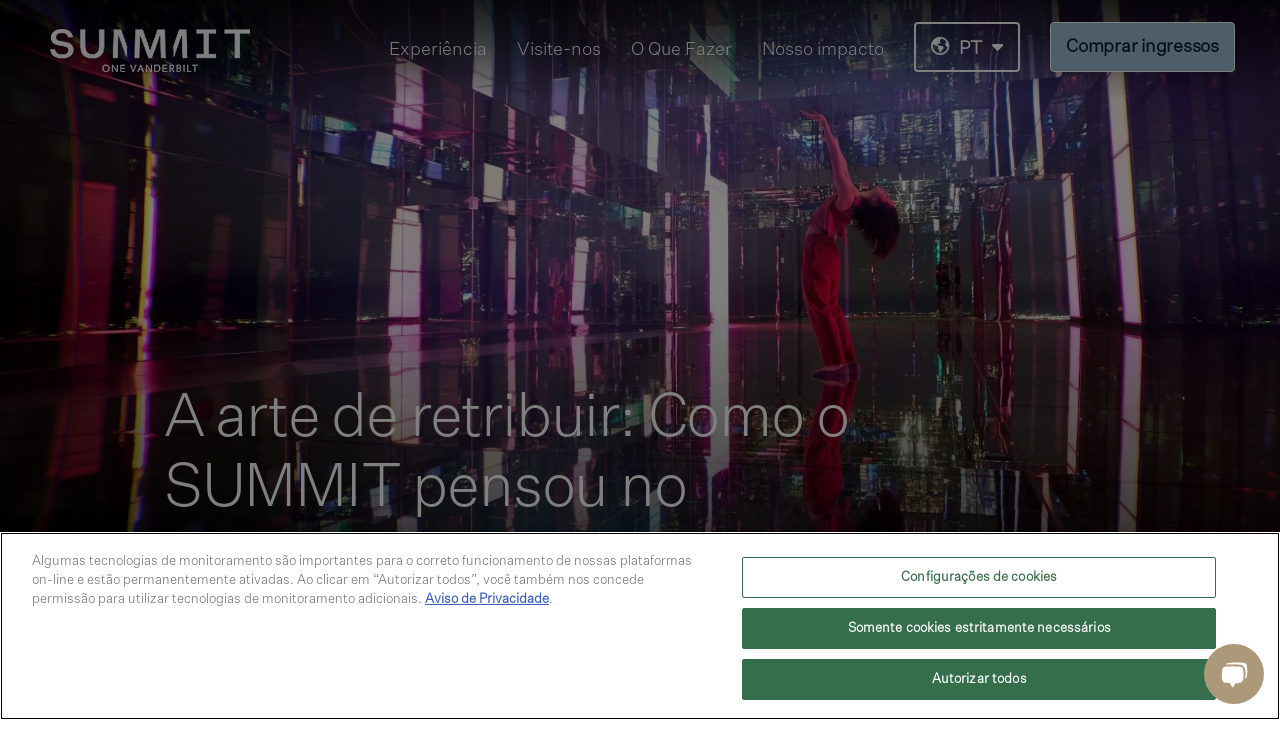

--- FILE ---
content_type: text/html; charset=UTF-8
request_url: https://summitov.com/pt/philanthropy-in-nyc/
body_size: 32679
content:
<!DOCTYPE html>
<html lang="pt-PT">
<head>
	<meta charset="UTF-8"><script type="text/javascript">(window.NREUM||(NREUM={})).init={privacy:{cookies_enabled:true},ajax:{deny_list:["bam.nr-data.net"]},feature_flags:["soft_nav"]};(window.NREUM||(NREUM={})).loader_config={licenseKey:"NRJS-45fe6bfcee8d3ee8809",applicationID:"871995360",browserID:"872213802"};;/*! For license information please see nr-loader-rum-1.308.0.min.js.LICENSE.txt */
(()=>{var e,t,r={163:(e,t,r)=>{"use strict";r.d(t,{j:()=>E});var n=r(384),i=r(1741);var a=r(2555);r(860).K7.genericEvents;const s="experimental.resources",o="register",c=e=>{if(!e||"string"!=typeof e)return!1;try{document.createDocumentFragment().querySelector(e)}catch{return!1}return!0};var d=r(2614),u=r(944),l=r(8122);const f="[data-nr-mask]",g=e=>(0,l.a)(e,(()=>{const e={feature_flags:[],experimental:{allow_registered_children:!1,resources:!1},mask_selector:"*",block_selector:"[data-nr-block]",mask_input_options:{color:!1,date:!1,"datetime-local":!1,email:!1,month:!1,number:!1,range:!1,search:!1,tel:!1,text:!1,time:!1,url:!1,week:!1,textarea:!1,select:!1,password:!0}};return{ajax:{deny_list:void 0,block_internal:!0,enabled:!0,autoStart:!0},api:{get allow_registered_children(){return e.feature_flags.includes(o)||e.experimental.allow_registered_children},set allow_registered_children(t){e.experimental.allow_registered_children=t},duplicate_registered_data:!1},browser_consent_mode:{enabled:!1},distributed_tracing:{enabled:void 0,exclude_newrelic_header:void 0,cors_use_newrelic_header:void 0,cors_use_tracecontext_headers:void 0,allowed_origins:void 0},get feature_flags(){return e.feature_flags},set feature_flags(t){e.feature_flags=t},generic_events:{enabled:!0,autoStart:!0},harvest:{interval:30},jserrors:{enabled:!0,autoStart:!0},logging:{enabled:!0,autoStart:!0},metrics:{enabled:!0,autoStart:!0},obfuscate:void 0,page_action:{enabled:!0},page_view_event:{enabled:!0,autoStart:!0},page_view_timing:{enabled:!0,autoStart:!0},performance:{capture_marks:!1,capture_measures:!1,capture_detail:!0,resources:{get enabled(){return e.feature_flags.includes(s)||e.experimental.resources},set enabled(t){e.experimental.resources=t},asset_types:[],first_party_domains:[],ignore_newrelic:!0}},privacy:{cookies_enabled:!0},proxy:{assets:void 0,beacon:void 0},session:{expiresMs:d.wk,inactiveMs:d.BB},session_replay:{autoStart:!0,enabled:!1,preload:!1,sampling_rate:10,error_sampling_rate:100,collect_fonts:!1,inline_images:!1,fix_stylesheets:!0,mask_all_inputs:!0,get mask_text_selector(){return e.mask_selector},set mask_text_selector(t){c(t)?e.mask_selector="".concat(t,",").concat(f):""===t||null===t?e.mask_selector=f:(0,u.R)(5,t)},get block_class(){return"nr-block"},get ignore_class(){return"nr-ignore"},get mask_text_class(){return"nr-mask"},get block_selector(){return e.block_selector},set block_selector(t){c(t)?e.block_selector+=",".concat(t):""!==t&&(0,u.R)(6,t)},get mask_input_options(){return e.mask_input_options},set mask_input_options(t){t&&"object"==typeof t?e.mask_input_options={...t,password:!0}:(0,u.R)(7,t)}},session_trace:{enabled:!0,autoStart:!0},soft_navigations:{enabled:!0,autoStart:!0},spa:{enabled:!0,autoStart:!0},ssl:void 0,user_actions:{enabled:!0,elementAttributes:["id","className","tagName","type"]}}})());var p=r(6154),m=r(9324);let h=0;const v={buildEnv:m.F3,distMethod:m.Xs,version:m.xv,originTime:p.WN},b={consented:!1},y={appMetadata:{},get consented(){return this.session?.state?.consent||b.consented},set consented(e){b.consented=e},customTransaction:void 0,denyList:void 0,disabled:!1,harvester:void 0,isolatedBacklog:!1,isRecording:!1,loaderType:void 0,maxBytes:3e4,obfuscator:void 0,onerror:void 0,ptid:void 0,releaseIds:{},session:void 0,timeKeeper:void 0,registeredEntities:[],jsAttributesMetadata:{bytes:0},get harvestCount(){return++h}},_=e=>{const t=(0,l.a)(e,y),r=Object.keys(v).reduce((e,t)=>(e[t]={value:v[t],writable:!1,configurable:!0,enumerable:!0},e),{});return Object.defineProperties(t,r)};var w=r(5701);const x=e=>{const t=e.startsWith("http");e+="/",r.p=t?e:"https://"+e};var R=r(7836),k=r(3241);const A={accountID:void 0,trustKey:void 0,agentID:void 0,licenseKey:void 0,applicationID:void 0,xpid:void 0},S=e=>(0,l.a)(e,A),T=new Set;function E(e,t={},r,s){let{init:o,info:c,loader_config:d,runtime:u={},exposed:l=!0}=t;if(!c){const e=(0,n.pV)();o=e.init,c=e.info,d=e.loader_config}e.init=g(o||{}),e.loader_config=S(d||{}),c.jsAttributes??={},p.bv&&(c.jsAttributes.isWorker=!0),e.info=(0,a.D)(c);const f=e.init,m=[c.beacon,c.errorBeacon];T.has(e.agentIdentifier)||(f.proxy.assets&&(x(f.proxy.assets),m.push(f.proxy.assets)),f.proxy.beacon&&m.push(f.proxy.beacon),e.beacons=[...m],function(e){const t=(0,n.pV)();Object.getOwnPropertyNames(i.W.prototype).forEach(r=>{const n=i.W.prototype[r];if("function"!=typeof n||"constructor"===n)return;let a=t[r];e[r]&&!1!==e.exposed&&"micro-agent"!==e.runtime?.loaderType&&(t[r]=(...t)=>{const n=e[r](...t);return a?a(...t):n})})}(e),(0,n.US)("activatedFeatures",w.B)),u.denyList=[...f.ajax.deny_list||[],...f.ajax.block_internal?m:[]],u.ptid=e.agentIdentifier,u.loaderType=r,e.runtime=_(u),T.has(e.agentIdentifier)||(e.ee=R.ee.get(e.agentIdentifier),e.exposed=l,(0,k.W)({agentIdentifier:e.agentIdentifier,drained:!!w.B?.[e.agentIdentifier],type:"lifecycle",name:"initialize",feature:void 0,data:e.config})),T.add(e.agentIdentifier)}},384:(e,t,r)=>{"use strict";r.d(t,{NT:()=>s,US:()=>u,Zm:()=>o,bQ:()=>d,dV:()=>c,pV:()=>l});var n=r(6154),i=r(1863),a=r(1910);const s={beacon:"bam.nr-data.net",errorBeacon:"bam.nr-data.net"};function o(){return n.gm.NREUM||(n.gm.NREUM={}),void 0===n.gm.newrelic&&(n.gm.newrelic=n.gm.NREUM),n.gm.NREUM}function c(){let e=o();return e.o||(e.o={ST:n.gm.setTimeout,SI:n.gm.setImmediate||n.gm.setInterval,CT:n.gm.clearTimeout,XHR:n.gm.XMLHttpRequest,REQ:n.gm.Request,EV:n.gm.Event,PR:n.gm.Promise,MO:n.gm.MutationObserver,FETCH:n.gm.fetch,WS:n.gm.WebSocket},(0,a.i)(...Object.values(e.o))),e}function d(e,t){let r=o();r.initializedAgents??={},t.initializedAt={ms:(0,i.t)(),date:new Date},r.initializedAgents[e]=t}function u(e,t){o()[e]=t}function l(){return function(){let e=o();const t=e.info||{};e.info={beacon:s.beacon,errorBeacon:s.errorBeacon,...t}}(),function(){let e=o();const t=e.init||{};e.init={...t}}(),c(),function(){let e=o();const t=e.loader_config||{};e.loader_config={...t}}(),o()}},782:(e,t,r)=>{"use strict";r.d(t,{T:()=>n});const n=r(860).K7.pageViewTiming},860:(e,t,r)=>{"use strict";r.d(t,{$J:()=>u,K7:()=>c,P3:()=>d,XX:()=>i,Yy:()=>o,df:()=>a,qY:()=>n,v4:()=>s});const n="events",i="jserrors",a="browser/blobs",s="rum",o="browser/logs",c={ajax:"ajax",genericEvents:"generic_events",jserrors:i,logging:"logging",metrics:"metrics",pageAction:"page_action",pageViewEvent:"page_view_event",pageViewTiming:"page_view_timing",sessionReplay:"session_replay",sessionTrace:"session_trace",softNav:"soft_navigations",spa:"spa"},d={[c.pageViewEvent]:1,[c.pageViewTiming]:2,[c.metrics]:3,[c.jserrors]:4,[c.spa]:5,[c.ajax]:6,[c.sessionTrace]:7,[c.softNav]:8,[c.sessionReplay]:9,[c.logging]:10,[c.genericEvents]:11},u={[c.pageViewEvent]:s,[c.pageViewTiming]:n,[c.ajax]:n,[c.spa]:n,[c.softNav]:n,[c.metrics]:i,[c.jserrors]:i,[c.sessionTrace]:a,[c.sessionReplay]:a,[c.logging]:o,[c.genericEvents]:"ins"}},944:(e,t,r)=>{"use strict";r.d(t,{R:()=>i});var n=r(3241);function i(e,t){"function"==typeof console.debug&&(console.debug("New Relic Warning: https://github.com/newrelic/newrelic-browser-agent/blob/main/docs/warning-codes.md#".concat(e),t),(0,n.W)({agentIdentifier:null,drained:null,type:"data",name:"warn",feature:"warn",data:{code:e,secondary:t}}))}},1687:(e,t,r)=>{"use strict";r.d(t,{Ak:()=>d,Ze:()=>f,x3:()=>u});var n=r(3241),i=r(7836),a=r(3606),s=r(860),o=r(2646);const c={};function d(e,t){const r={staged:!1,priority:s.P3[t]||0};l(e),c[e].get(t)||c[e].set(t,r)}function u(e,t){e&&c[e]&&(c[e].get(t)&&c[e].delete(t),p(e,t,!1),c[e].size&&g(e))}function l(e){if(!e)throw new Error("agentIdentifier required");c[e]||(c[e]=new Map)}function f(e="",t="feature",r=!1){if(l(e),!e||!c[e].get(t)||r)return p(e,t);c[e].get(t).staged=!0,g(e)}function g(e){const t=Array.from(c[e]);t.every(([e,t])=>t.staged)&&(t.sort((e,t)=>e[1].priority-t[1].priority),t.forEach(([t])=>{c[e].delete(t),p(e,t)}))}function p(e,t,r=!0){const s=e?i.ee.get(e):i.ee,c=a.i.handlers;if(!s.aborted&&s.backlog&&c){if((0,n.W)({agentIdentifier:e,type:"lifecycle",name:"drain",feature:t}),r){const e=s.backlog[t],r=c[t];if(r){for(let t=0;e&&t<e.length;++t)m(e[t],r);Object.entries(r).forEach(([e,t])=>{Object.values(t||{}).forEach(t=>{t[0]?.on&&t[0]?.context()instanceof o.y&&t[0].on(e,t[1])})})}}s.isolatedBacklog||delete c[t],s.backlog[t]=null,s.emit("drain-"+t,[])}}function m(e,t){var r=e[1];Object.values(t[r]||{}).forEach(t=>{var r=e[0];if(t[0]===r){var n=t[1],i=e[3],a=e[2];n.apply(i,a)}})}},1738:(e,t,r)=>{"use strict";r.d(t,{U:()=>g,Y:()=>f});var n=r(3241),i=r(9908),a=r(1863),s=r(944),o=r(5701),c=r(3969),d=r(8362),u=r(860),l=r(4261);function f(e,t,r,a){const f=a||r;!f||f[e]&&f[e]!==d.d.prototype[e]||(f[e]=function(){(0,i.p)(c.xV,["API/"+e+"/called"],void 0,u.K7.metrics,r.ee),(0,n.W)({agentIdentifier:r.agentIdentifier,drained:!!o.B?.[r.agentIdentifier],type:"data",name:"api",feature:l.Pl+e,data:{}});try{return t.apply(this,arguments)}catch(e){(0,s.R)(23,e)}})}function g(e,t,r,n,s){const o=e.info;null===r?delete o.jsAttributes[t]:o.jsAttributes[t]=r,(s||null===r)&&(0,i.p)(l.Pl+n,[(0,a.t)(),t,r],void 0,"session",e.ee)}},1741:(e,t,r)=>{"use strict";r.d(t,{W:()=>a});var n=r(944),i=r(4261);class a{#e(e,...t){if(this[e]!==a.prototype[e])return this[e](...t);(0,n.R)(35,e)}addPageAction(e,t){return this.#e(i.hG,e,t)}register(e){return this.#e(i.eY,e)}recordCustomEvent(e,t){return this.#e(i.fF,e,t)}setPageViewName(e,t){return this.#e(i.Fw,e,t)}setCustomAttribute(e,t,r){return this.#e(i.cD,e,t,r)}noticeError(e,t){return this.#e(i.o5,e,t)}setUserId(e,t=!1){return this.#e(i.Dl,e,t)}setApplicationVersion(e){return this.#e(i.nb,e)}setErrorHandler(e){return this.#e(i.bt,e)}addRelease(e,t){return this.#e(i.k6,e,t)}log(e,t){return this.#e(i.$9,e,t)}start(){return this.#e(i.d3)}finished(e){return this.#e(i.BL,e)}recordReplay(){return this.#e(i.CH)}pauseReplay(){return this.#e(i.Tb)}addToTrace(e){return this.#e(i.U2,e)}setCurrentRouteName(e){return this.#e(i.PA,e)}interaction(e){return this.#e(i.dT,e)}wrapLogger(e,t,r){return this.#e(i.Wb,e,t,r)}measure(e,t){return this.#e(i.V1,e,t)}consent(e){return this.#e(i.Pv,e)}}},1863:(e,t,r)=>{"use strict";function n(){return Math.floor(performance.now())}r.d(t,{t:()=>n})},1910:(e,t,r)=>{"use strict";r.d(t,{i:()=>a});var n=r(944);const i=new Map;function a(...e){return e.every(e=>{if(i.has(e))return i.get(e);const t="function"==typeof e?e.toString():"",r=t.includes("[native code]"),a=t.includes("nrWrapper");return r||a||(0,n.R)(64,e?.name||t),i.set(e,r),r})}},2555:(e,t,r)=>{"use strict";r.d(t,{D:()=>o,f:()=>s});var n=r(384),i=r(8122);const a={beacon:n.NT.beacon,errorBeacon:n.NT.errorBeacon,licenseKey:void 0,applicationID:void 0,sa:void 0,queueTime:void 0,applicationTime:void 0,ttGuid:void 0,user:void 0,account:void 0,product:void 0,extra:void 0,jsAttributes:{},userAttributes:void 0,atts:void 0,transactionName:void 0,tNamePlain:void 0};function s(e){try{return!!e.licenseKey&&!!e.errorBeacon&&!!e.applicationID}catch(e){return!1}}const o=e=>(0,i.a)(e,a)},2614:(e,t,r)=>{"use strict";r.d(t,{BB:()=>s,H3:()=>n,g:()=>d,iL:()=>c,tS:()=>o,uh:()=>i,wk:()=>a});const n="NRBA",i="SESSION",a=144e5,s=18e5,o={STARTED:"session-started",PAUSE:"session-pause",RESET:"session-reset",RESUME:"session-resume",UPDATE:"session-update"},c={SAME_TAB:"same-tab",CROSS_TAB:"cross-tab"},d={OFF:0,FULL:1,ERROR:2}},2646:(e,t,r)=>{"use strict";r.d(t,{y:()=>n});class n{constructor(e){this.contextId=e}}},2843:(e,t,r)=>{"use strict";r.d(t,{G:()=>a,u:()=>i});var n=r(3878);function i(e,t=!1,r,i){(0,n.DD)("visibilitychange",function(){if(t)return void("hidden"===document.visibilityState&&e());e(document.visibilityState)},r,i)}function a(e,t,r){(0,n.sp)("pagehide",e,t,r)}},3241:(e,t,r)=>{"use strict";r.d(t,{W:()=>a});var n=r(6154);const i="newrelic";function a(e={}){try{n.gm.dispatchEvent(new CustomEvent(i,{detail:e}))}catch(e){}}},3606:(e,t,r)=>{"use strict";r.d(t,{i:()=>a});var n=r(9908);a.on=s;var i=a.handlers={};function a(e,t,r,a){s(a||n.d,i,e,t,r)}function s(e,t,r,i,a){a||(a="feature"),e||(e=n.d);var s=t[a]=t[a]||{};(s[r]=s[r]||[]).push([e,i])}},3878:(e,t,r)=>{"use strict";function n(e,t){return{capture:e,passive:!1,signal:t}}function i(e,t,r=!1,i){window.addEventListener(e,t,n(r,i))}function a(e,t,r=!1,i){document.addEventListener(e,t,n(r,i))}r.d(t,{DD:()=>a,jT:()=>n,sp:()=>i})},3969:(e,t,r)=>{"use strict";r.d(t,{TZ:()=>n,XG:()=>o,rs:()=>i,xV:()=>s,z_:()=>a});const n=r(860).K7.metrics,i="sm",a="cm",s="storeSupportabilityMetrics",o="storeEventMetrics"},4234:(e,t,r)=>{"use strict";r.d(t,{W:()=>a});var n=r(7836),i=r(1687);class a{constructor(e,t){this.agentIdentifier=e,this.ee=n.ee.get(e),this.featureName=t,this.blocked=!1}deregisterDrain(){(0,i.x3)(this.agentIdentifier,this.featureName)}}},4261:(e,t,r)=>{"use strict";r.d(t,{$9:()=>d,BL:()=>o,CH:()=>g,Dl:()=>_,Fw:()=>y,PA:()=>h,Pl:()=>n,Pv:()=>k,Tb:()=>l,U2:()=>a,V1:()=>R,Wb:()=>x,bt:()=>b,cD:()=>v,d3:()=>w,dT:()=>c,eY:()=>p,fF:()=>f,hG:()=>i,k6:()=>s,nb:()=>m,o5:()=>u});const n="api-",i="addPageAction",a="addToTrace",s="addRelease",o="finished",c="interaction",d="log",u="noticeError",l="pauseReplay",f="recordCustomEvent",g="recordReplay",p="register",m="setApplicationVersion",h="setCurrentRouteName",v="setCustomAttribute",b="setErrorHandler",y="setPageViewName",_="setUserId",w="start",x="wrapLogger",R="measure",k="consent"},5289:(e,t,r)=>{"use strict";r.d(t,{GG:()=>s,Qr:()=>c,sB:()=>o});var n=r(3878),i=r(6389);function a(){return"undefined"==typeof document||"complete"===document.readyState}function s(e,t){if(a())return e();const r=(0,i.J)(e),s=setInterval(()=>{a()&&(clearInterval(s),r())},500);(0,n.sp)("load",r,t)}function o(e){if(a())return e();(0,n.DD)("DOMContentLoaded",e)}function c(e){if(a())return e();(0,n.sp)("popstate",e)}},5607:(e,t,r)=>{"use strict";r.d(t,{W:()=>n});const n=(0,r(9566).bz)()},5701:(e,t,r)=>{"use strict";r.d(t,{B:()=>a,t:()=>s});var n=r(3241);const i=new Set,a={};function s(e,t){const r=t.agentIdentifier;a[r]??={},e&&"object"==typeof e&&(i.has(r)||(t.ee.emit("rumresp",[e]),a[r]=e,i.add(r),(0,n.W)({agentIdentifier:r,loaded:!0,drained:!0,type:"lifecycle",name:"load",feature:void 0,data:e})))}},6154:(e,t,r)=>{"use strict";r.d(t,{OF:()=>c,RI:()=>i,WN:()=>u,bv:()=>a,eN:()=>l,gm:()=>s,mw:()=>o,sb:()=>d});var n=r(1863);const i="undefined"!=typeof window&&!!window.document,a="undefined"!=typeof WorkerGlobalScope&&("undefined"!=typeof self&&self instanceof WorkerGlobalScope&&self.navigator instanceof WorkerNavigator||"undefined"!=typeof globalThis&&globalThis instanceof WorkerGlobalScope&&globalThis.navigator instanceof WorkerNavigator),s=i?window:"undefined"!=typeof WorkerGlobalScope&&("undefined"!=typeof self&&self instanceof WorkerGlobalScope&&self||"undefined"!=typeof globalThis&&globalThis instanceof WorkerGlobalScope&&globalThis),o=Boolean("hidden"===s?.document?.visibilityState),c=/iPad|iPhone|iPod/.test(s.navigator?.userAgent),d=c&&"undefined"==typeof SharedWorker,u=((()=>{const e=s.navigator?.userAgent?.match(/Firefox[/\s](\d+\.\d+)/);Array.isArray(e)&&e.length>=2&&e[1]})(),Date.now()-(0,n.t)()),l=()=>"undefined"!=typeof PerformanceNavigationTiming&&s?.performance?.getEntriesByType("navigation")?.[0]?.responseStart},6389:(e,t,r)=>{"use strict";function n(e,t=500,r={}){const n=r?.leading||!1;let i;return(...r)=>{n&&void 0===i&&(e.apply(this,r),i=setTimeout(()=>{i=clearTimeout(i)},t)),n||(clearTimeout(i),i=setTimeout(()=>{e.apply(this,r)},t))}}function i(e){let t=!1;return(...r)=>{t||(t=!0,e.apply(this,r))}}r.d(t,{J:()=>i,s:()=>n})},6630:(e,t,r)=>{"use strict";r.d(t,{T:()=>n});const n=r(860).K7.pageViewEvent},7699:(e,t,r)=>{"use strict";r.d(t,{It:()=>a,KC:()=>o,No:()=>i,qh:()=>s});var n=r(860);const i=16e3,a=1e6,s="SESSION_ERROR",o={[n.K7.logging]:!0,[n.K7.genericEvents]:!1,[n.K7.jserrors]:!1,[n.K7.ajax]:!1}},7836:(e,t,r)=>{"use strict";r.d(t,{P:()=>o,ee:()=>c});var n=r(384),i=r(8990),a=r(2646),s=r(5607);const o="nr@context:".concat(s.W),c=function e(t,r){var n={},s={},u={},l=!1;try{l=16===r.length&&d.initializedAgents?.[r]?.runtime.isolatedBacklog}catch(e){}var f={on:p,addEventListener:p,removeEventListener:function(e,t){var r=n[e];if(!r)return;for(var i=0;i<r.length;i++)r[i]===t&&r.splice(i,1)},emit:function(e,r,n,i,a){!1!==a&&(a=!0);if(c.aborted&&!i)return;t&&a&&t.emit(e,r,n);var o=g(n);m(e).forEach(e=>{e.apply(o,r)});var d=v()[s[e]];d&&d.push([f,e,r,o]);return o},get:h,listeners:m,context:g,buffer:function(e,t){const r=v();if(t=t||"feature",f.aborted)return;Object.entries(e||{}).forEach(([e,n])=>{s[n]=t,t in r||(r[t]=[])})},abort:function(){f._aborted=!0,Object.keys(f.backlog).forEach(e=>{delete f.backlog[e]})},isBuffering:function(e){return!!v()[s[e]]},debugId:r,backlog:l?{}:t&&"object"==typeof t.backlog?t.backlog:{},isolatedBacklog:l};return Object.defineProperty(f,"aborted",{get:()=>{let e=f._aborted||!1;return e||(t&&(e=t.aborted),e)}}),f;function g(e){return e&&e instanceof a.y?e:e?(0,i.I)(e,o,()=>new a.y(o)):new a.y(o)}function p(e,t){n[e]=m(e).concat(t)}function m(e){return n[e]||[]}function h(t){return u[t]=u[t]||e(f,t)}function v(){return f.backlog}}(void 0,"globalEE"),d=(0,n.Zm)();d.ee||(d.ee=c)},8122:(e,t,r)=>{"use strict";r.d(t,{a:()=>i});var n=r(944);function i(e,t){try{if(!e||"object"!=typeof e)return(0,n.R)(3);if(!t||"object"!=typeof t)return(0,n.R)(4);const r=Object.create(Object.getPrototypeOf(t),Object.getOwnPropertyDescriptors(t)),a=0===Object.keys(r).length?e:r;for(let s in a)if(void 0!==e[s])try{if(null===e[s]){r[s]=null;continue}Array.isArray(e[s])&&Array.isArray(t[s])?r[s]=Array.from(new Set([...e[s],...t[s]])):"object"==typeof e[s]&&"object"==typeof t[s]?r[s]=i(e[s],t[s]):r[s]=e[s]}catch(e){r[s]||(0,n.R)(1,e)}return r}catch(e){(0,n.R)(2,e)}}},8362:(e,t,r)=>{"use strict";r.d(t,{d:()=>a});var n=r(9566),i=r(1741);class a extends i.W{agentIdentifier=(0,n.LA)(16)}},8374:(e,t,r)=>{r.nc=(()=>{try{return document?.currentScript?.nonce}catch(e){}return""})()},8990:(e,t,r)=>{"use strict";r.d(t,{I:()=>i});var n=Object.prototype.hasOwnProperty;function i(e,t,r){if(n.call(e,t))return e[t];var i=r();if(Object.defineProperty&&Object.keys)try{return Object.defineProperty(e,t,{value:i,writable:!0,enumerable:!1}),i}catch(e){}return e[t]=i,i}},9324:(e,t,r)=>{"use strict";r.d(t,{F3:()=>i,Xs:()=>a,xv:()=>n});const n="1.308.0",i="PROD",a="CDN"},9566:(e,t,r)=>{"use strict";r.d(t,{LA:()=>o,bz:()=>s});var n=r(6154);const i="xxxxxxxx-xxxx-4xxx-yxxx-xxxxxxxxxxxx";function a(e,t){return e?15&e[t]:16*Math.random()|0}function s(){const e=n.gm?.crypto||n.gm?.msCrypto;let t,r=0;return e&&e.getRandomValues&&(t=e.getRandomValues(new Uint8Array(30))),i.split("").map(e=>"x"===e?a(t,r++).toString(16):"y"===e?(3&a()|8).toString(16):e).join("")}function o(e){const t=n.gm?.crypto||n.gm?.msCrypto;let r,i=0;t&&t.getRandomValues&&(r=t.getRandomValues(new Uint8Array(e)));const s=[];for(var o=0;o<e;o++)s.push(a(r,i++).toString(16));return s.join("")}},9908:(e,t,r)=>{"use strict";r.d(t,{d:()=>n,p:()=>i});var n=r(7836).ee.get("handle");function i(e,t,r,i,a){a?(a.buffer([e],i),a.emit(e,t,r)):(n.buffer([e],i),n.emit(e,t,r))}}},n={};function i(e){var t=n[e];if(void 0!==t)return t.exports;var a=n[e]={exports:{}};return r[e](a,a.exports,i),a.exports}i.m=r,i.d=(e,t)=>{for(var r in t)i.o(t,r)&&!i.o(e,r)&&Object.defineProperty(e,r,{enumerable:!0,get:t[r]})},i.f={},i.e=e=>Promise.all(Object.keys(i.f).reduce((t,r)=>(i.f[r](e,t),t),[])),i.u=e=>"nr-rum-1.308.0.min.js",i.o=(e,t)=>Object.prototype.hasOwnProperty.call(e,t),e={},t="NRBA-1.308.0.PROD:",i.l=(r,n,a,s)=>{if(e[r])e[r].push(n);else{var o,c;if(void 0!==a)for(var d=document.getElementsByTagName("script"),u=0;u<d.length;u++){var l=d[u];if(l.getAttribute("src")==r||l.getAttribute("data-webpack")==t+a){o=l;break}}if(!o){c=!0;var f={296:"sha512-+MIMDsOcckGXa1EdWHqFNv7P+JUkd5kQwCBr3KE6uCvnsBNUrdSt4a/3/L4j4TxtnaMNjHpza2/erNQbpacJQA=="};(o=document.createElement("script")).charset="utf-8",i.nc&&o.setAttribute("nonce",i.nc),o.setAttribute("data-webpack",t+a),o.src=r,0!==o.src.indexOf(window.location.origin+"/")&&(o.crossOrigin="anonymous"),f[s]&&(o.integrity=f[s])}e[r]=[n];var g=(t,n)=>{o.onerror=o.onload=null,clearTimeout(p);var i=e[r];if(delete e[r],o.parentNode&&o.parentNode.removeChild(o),i&&i.forEach(e=>e(n)),t)return t(n)},p=setTimeout(g.bind(null,void 0,{type:"timeout",target:o}),12e4);o.onerror=g.bind(null,o.onerror),o.onload=g.bind(null,o.onload),c&&document.head.appendChild(o)}},i.r=e=>{"undefined"!=typeof Symbol&&Symbol.toStringTag&&Object.defineProperty(e,Symbol.toStringTag,{value:"Module"}),Object.defineProperty(e,"__esModule",{value:!0})},i.p="https://js-agent.newrelic.com/",(()=>{var e={374:0,840:0};i.f.j=(t,r)=>{var n=i.o(e,t)?e[t]:void 0;if(0!==n)if(n)r.push(n[2]);else{var a=new Promise((r,i)=>n=e[t]=[r,i]);r.push(n[2]=a);var s=i.p+i.u(t),o=new Error;i.l(s,r=>{if(i.o(e,t)&&(0!==(n=e[t])&&(e[t]=void 0),n)){var a=r&&("load"===r.type?"missing":r.type),s=r&&r.target&&r.target.src;o.message="Loading chunk "+t+" failed: ("+a+": "+s+")",o.name="ChunkLoadError",o.type=a,o.request=s,n[1](o)}},"chunk-"+t,t)}};var t=(t,r)=>{var n,a,[s,o,c]=r,d=0;if(s.some(t=>0!==e[t])){for(n in o)i.o(o,n)&&(i.m[n]=o[n]);if(c)c(i)}for(t&&t(r);d<s.length;d++)a=s[d],i.o(e,a)&&e[a]&&e[a][0](),e[a]=0},r=self["webpackChunk:NRBA-1.308.0.PROD"]=self["webpackChunk:NRBA-1.308.0.PROD"]||[];r.forEach(t.bind(null,0)),r.push=t.bind(null,r.push.bind(r))})(),(()=>{"use strict";i(8374);var e=i(8362),t=i(860);const r=Object.values(t.K7);var n=i(163);var a=i(9908),s=i(1863),o=i(4261),c=i(1738);var d=i(1687),u=i(4234),l=i(5289),f=i(6154),g=i(944),p=i(384);const m=e=>f.RI&&!0===e?.privacy.cookies_enabled;function h(e){return!!(0,p.dV)().o.MO&&m(e)&&!0===e?.session_trace.enabled}var v=i(6389),b=i(7699);class y extends u.W{constructor(e,t){super(e.agentIdentifier,t),this.agentRef=e,this.abortHandler=void 0,this.featAggregate=void 0,this.loadedSuccessfully=void 0,this.onAggregateImported=new Promise(e=>{this.loadedSuccessfully=e}),this.deferred=Promise.resolve(),!1===e.init[this.featureName].autoStart?this.deferred=new Promise((t,r)=>{this.ee.on("manual-start-all",(0,v.J)(()=>{(0,d.Ak)(e.agentIdentifier,this.featureName),t()}))}):(0,d.Ak)(e.agentIdentifier,t)}importAggregator(e,t,r={}){if(this.featAggregate)return;const n=async()=>{let n;await this.deferred;try{if(m(e.init)){const{setupAgentSession:t}=await i.e(296).then(i.bind(i,3305));n=t(e)}}catch(e){(0,g.R)(20,e),this.ee.emit("internal-error",[e]),(0,a.p)(b.qh,[e],void 0,this.featureName,this.ee)}try{if(!this.#t(this.featureName,n,e.init))return(0,d.Ze)(this.agentIdentifier,this.featureName),void this.loadedSuccessfully(!1);const{Aggregate:i}=await t();this.featAggregate=new i(e,r),e.runtime.harvester.initializedAggregates.push(this.featAggregate),this.loadedSuccessfully(!0)}catch(e){(0,g.R)(34,e),this.abortHandler?.(),(0,d.Ze)(this.agentIdentifier,this.featureName,!0),this.loadedSuccessfully(!1),this.ee&&this.ee.abort()}};f.RI?(0,l.GG)(()=>n(),!0):n()}#t(e,r,n){if(this.blocked)return!1;switch(e){case t.K7.sessionReplay:return h(n)&&!!r;case t.K7.sessionTrace:return!!r;default:return!0}}}var _=i(6630),w=i(2614),x=i(3241);class R extends y{static featureName=_.T;constructor(e){var t;super(e,_.T),this.setupInspectionEvents(e.agentIdentifier),t=e,(0,c.Y)(o.Fw,function(e,r){"string"==typeof e&&("/"!==e.charAt(0)&&(e="/"+e),t.runtime.customTransaction=(r||"http://custom.transaction")+e,(0,a.p)(o.Pl+o.Fw,[(0,s.t)()],void 0,void 0,t.ee))},t),this.importAggregator(e,()=>i.e(296).then(i.bind(i,3943)))}setupInspectionEvents(e){const t=(t,r)=>{t&&(0,x.W)({agentIdentifier:e,timeStamp:t.timeStamp,loaded:"complete"===t.target.readyState,type:"window",name:r,data:t.target.location+""})};(0,l.sB)(e=>{t(e,"DOMContentLoaded")}),(0,l.GG)(e=>{t(e,"load")}),(0,l.Qr)(e=>{t(e,"navigate")}),this.ee.on(w.tS.UPDATE,(t,r)=>{(0,x.W)({agentIdentifier:e,type:"lifecycle",name:"session",data:r})})}}class k extends e.d{constructor(e){var t;(super(),f.gm)?(this.features={},(0,p.bQ)(this.agentIdentifier,this),this.desiredFeatures=new Set(e.features||[]),this.desiredFeatures.add(R),(0,n.j)(this,e,e.loaderType||"agent"),t=this,(0,c.Y)(o.cD,function(e,r,n=!1){if("string"==typeof e){if(["string","number","boolean"].includes(typeof r)||null===r)return(0,c.U)(t,e,r,o.cD,n);(0,g.R)(40,typeof r)}else(0,g.R)(39,typeof e)},t),function(e){(0,c.Y)(o.Dl,function(t,r=!1){if("string"!=typeof t&&null!==t)return void(0,g.R)(41,typeof t);const n=e.info.jsAttributes["enduser.id"];r&&null!=n&&n!==t?(0,a.p)(o.Pl+"setUserIdAndResetSession",[t],void 0,"session",e.ee):(0,c.U)(e,"enduser.id",t,o.Dl,!0)},e)}(this),function(e){(0,c.Y)(o.nb,function(t){if("string"==typeof t||null===t)return(0,c.U)(e,"application.version",t,o.nb,!1);(0,g.R)(42,typeof t)},e)}(this),function(e){(0,c.Y)(o.d3,function(){e.ee.emit("manual-start-all")},e)}(this),function(e){(0,c.Y)(o.Pv,function(t=!0){if("boolean"==typeof t){if((0,a.p)(o.Pl+o.Pv,[t],void 0,"session",e.ee),e.runtime.consented=t,t){const t=e.features.page_view_event;t.onAggregateImported.then(e=>{const r=t.featAggregate;e&&!r.sentRum&&r.sendRum()})}}else(0,g.R)(65,typeof t)},e)}(this),this.run()):(0,g.R)(21)}get config(){return{info:this.info,init:this.init,loader_config:this.loader_config,runtime:this.runtime}}get api(){return this}run(){try{const e=function(e){const t={};return r.forEach(r=>{t[r]=!!e[r]?.enabled}),t}(this.init),n=[...this.desiredFeatures];n.sort((e,r)=>t.P3[e.featureName]-t.P3[r.featureName]),n.forEach(r=>{if(!e[r.featureName]&&r.featureName!==t.K7.pageViewEvent)return;if(r.featureName===t.K7.spa)return void(0,g.R)(67);const n=function(e){switch(e){case t.K7.ajax:return[t.K7.jserrors];case t.K7.sessionTrace:return[t.K7.ajax,t.K7.pageViewEvent];case t.K7.sessionReplay:return[t.K7.sessionTrace];case t.K7.pageViewTiming:return[t.K7.pageViewEvent];default:return[]}}(r.featureName).filter(e=>!(e in this.features));n.length>0&&(0,g.R)(36,{targetFeature:r.featureName,missingDependencies:n}),this.features[r.featureName]=new r(this)})}catch(e){(0,g.R)(22,e);for(const e in this.features)this.features[e].abortHandler?.();const t=(0,p.Zm)();delete t.initializedAgents[this.agentIdentifier]?.features,delete this.sharedAggregator;return t.ee.get(this.agentIdentifier).abort(),!1}}}var A=i(2843),S=i(782);class T extends y{static featureName=S.T;constructor(e){super(e,S.T),f.RI&&((0,A.u)(()=>(0,a.p)("docHidden",[(0,s.t)()],void 0,S.T,this.ee),!0),(0,A.G)(()=>(0,a.p)("winPagehide",[(0,s.t)()],void 0,S.T,this.ee)),this.importAggregator(e,()=>i.e(296).then(i.bind(i,2117))))}}var E=i(3969);class I extends y{static featureName=E.TZ;constructor(e){super(e,E.TZ),f.RI&&document.addEventListener("securitypolicyviolation",e=>{(0,a.p)(E.xV,["Generic/CSPViolation/Detected"],void 0,this.featureName,this.ee)}),this.importAggregator(e,()=>i.e(296).then(i.bind(i,9623)))}}new k({features:[R,T,I],loaderType:"lite"})})()})();</script>
	<meta name="viewport" content="width=device-width, initial-scale=1.0, viewport-fit=cover" />		<meta name='robots' content='index, follow, max-image-preview:large, max-snippet:-1, max-video-preview:-1' />
	<style>img:is([sizes="auto" i], [sizes^="auto," i]) { contain-intrinsic-size: 3000px 1500px }</style>
	<link rel="alternate" href="https://summitov.com/philanthropy-in-nyc/" hreflang="en" />
<link rel="alternate" href="https://summitov.com/es/philanthropy-in-nyc/" hreflang="es" />
<link rel="alternate" href="https://summitov.com/zh/philanthropy-in-nyc/" hreflang="zh" />
<link rel="alternate" href="https://summitov.com/fr/philanthropy-in-nyc/" hreflang="fr" />
<link rel="alternate" href="https://summitov.com/de/philanthropy-in-nyc/" hreflang="de" />
<link rel="alternate" href="https://summitov.com/pt/philanthropy-in-nyc/" hreflang="pt" />

	<!-- This site is optimized with the Yoast SEO plugin v24.0 - https://yoast.com/wordpress/plugins/seo/ -->
	<title>Philanthropy in NYC: SUMMIT - A Business that Gives Back</title>
	<meta name="description" content="Experience the essence of philanthropy in NYC with SUMMIT One Vanderbilt, a business dedicated to giving back. Join us in making a difference today!" />
	<link rel="canonical" href="https://summitov.com/pt/philanthropy-in-nyc/" />
	<meta property="og:locale" content="pt_PT" />
	<meta property="og:locale:alternate" content="en_US" />
	<meta property="og:locale:alternate" content="es_ES" />
	<meta property="og:locale:alternate" content="zh_CN" />
	<meta property="og:locale:alternate" content="fr_FR" />
	<meta property="og:locale:alternate" content="de_DE" />
	<meta property="og:type" content="article" />
	<meta property="og:title" content="Philanthropy in NYC: SUMMIT - A Business that Gives Back" />
	<meta property="og:description" content="Experience the essence of philanthropy in NYC with SUMMIT One Vanderbilt, a business dedicated to giving back. Join us in making a difference today!" />
	<meta property="og:url" content="https://summitov.com/pt/philanthropy-in-nyc/" />
	<meta property="og:site_name" content="SUMMIT One Vanderbilt: New York’s Newest Cultural Experience" />
	<meta property="article:modified_time" content="2024-03-08T20:45:07+00:00" />
	<meta property="og:image" content="https://summitov.com/wp-content/uploads/2023/02/valentines-dat-at-summit-1024x682.jpg" />
	<meta name="twitter:card" content="summary_large_image" />
	<meta name="twitter:image" content="https://summitov.com/wp-content/uploads/2023/02/valentines-dat-at-summit-1024x682.jpg" />
	<script type="application/ld+json" class="yoast-schema-graph">{"@context":"https://schema.org","@graph":[{"@type":"WebPage","@id":"https://summitov.com/pt/philanthropy-in-nyc/","url":"https://summitov.com/pt/philanthropy-in-nyc/","name":"Philanthropy in NYC: SUMMIT - A Business that Gives Back","isPartOf":{"@id":"https://summitov.com/pt/#website"},"primaryImageOfPage":{"@id":"https://summitov.com/pt/philanthropy-in-nyc/#primaryimage"},"image":{"@id":"https://summitov.com/pt/philanthropy-in-nyc/#primaryimage"},"thumbnailUrl":"https://summitov.com/wp-content/uploads/2023/09/210908_SHOT18_01828-Edit-1-1.jpg","datePublished":"2024-02-28T17:07:02+00:00","dateModified":"2024-03-08T20:45:07+00:00","description":"Experience the essence of philanthropy in NYC with SUMMIT One Vanderbilt, a business dedicated to giving back. Join us in making a difference today!","breadcrumb":{"@id":"https://summitov.com/pt/philanthropy-in-nyc/#breadcrumb"},"inLanguage":"pt-PT","potentialAction":[{"@type":"ReadAction","target":["https://summitov.com/pt/philanthropy-in-nyc/"]}]},{"@type":"ImageObject","inLanguage":"pt-PT","@id":"https://summitov.com/pt/philanthropy-in-nyc/#primaryimage","url":"https://summitov.com/wp-content/uploads/2023/09/210908_SHOT18_01828-Edit-1-1.jpg","contentUrl":"https://summitov.com/wp-content/uploads/2023/09/210908_SHOT18_01828-Edit-1-1.jpg","width":1730,"height":1154},{"@type":"BreadcrumbList","@id":"https://summitov.com/pt/philanthropy-in-nyc/#breadcrumb","itemListElement":[{"@type":"ListItem","position":1,"name":"Home","item":"https://summitov.com/pt/"},{"@type":"ListItem","position":2,"name":"Philanthropy in NYC &#8211; Portuguese"}]},{"@type":"WebSite","@id":"https://summitov.com/pt/#website","url":"https://summitov.com/pt/","name":"SUMMIT One Vanderbilt: New York’s Newest Cultural Experience","description":"Atop Midtown&#039;s Tallest Skyscraper SUMMIT One Vanderbilt is art, technology, and thrill that takes “observation deck” to new heights.","publisher":{"@id":"https://summitov.com/pt/#organization"},"potentialAction":[{"@type":"SearchAction","target":{"@type":"EntryPoint","urlTemplate":"https://summitov.com/pt/?s={search_term_string}"},"query-input":{"@type":"PropertyValueSpecification","valueRequired":true,"valueName":"search_term_string"}}],"inLanguage":"pt-PT"},{"@type":"Organization","@id":"https://summitov.com/pt/#organization","name":"Summit OV","url":"https://summitov.com/pt/","logo":{"@type":"ImageObject","inLanguage":"pt-PT","@id":"https://summitov.com/pt/#/schema/logo/image/","url":"https://summitov.com/wp-content/uploads/2021/04/Screen-Shot-2021-04-21-at-3.26.59-PM.png","contentUrl":"https://summitov.com/wp-content/uploads/2021/04/Screen-Shot-2021-04-21-at-3.26.59-PM.png","width":1184,"height":830,"caption":"Summit OV"},"image":{"@id":"https://summitov.com/pt/#/schema/logo/image/"}}]}</script>
	<!-- / Yoast SEO plugin. -->


<link rel='dns-prefetch' href='//player.vimeo.com' />
<link rel="alternate" type="application/rss+xml" title="SUMMIT One Vanderbilt: New York’s Newest Cultural Experience &raquo; Feed" href="https://summitov.com/pt/feed/" />
<link rel="alternate" type="application/rss+xml" title="SUMMIT One Vanderbilt: New York’s Newest Cultural Experience &raquo; Comments Feed" href="https://summitov.com/pt/comments/feed/" />
<link rel='stylesheet' id='sbi_styles-css' href='https://summitov.com/wp-content/plugins/instagram-feed-pro/css/sbi-styles.min.css?ver=6.5.1' type='text/css' media='all' />
<style id='classic-theme-styles-inline-css' type='text/css'>
/*! This file is auto-generated */
.wp-block-button__link{color:#fff;background-color:#32373c;border-radius:9999px;box-shadow:none;text-decoration:none;padding:calc(.667em + 2px) calc(1.333em + 2px);font-size:1.125em}.wp-block-file__button{background:#32373c;color:#fff;text-decoration:none}
</style>
<style id='global-styles-inline-css' type='text/css'>
:root{--wp--preset--aspect-ratio--square: 1;--wp--preset--aspect-ratio--4-3: 4/3;--wp--preset--aspect-ratio--3-4: 3/4;--wp--preset--aspect-ratio--3-2: 3/2;--wp--preset--aspect-ratio--2-3: 2/3;--wp--preset--aspect-ratio--16-9: 16/9;--wp--preset--aspect-ratio--9-16: 9/16;--wp--preset--color--black: #000000;--wp--preset--color--cyan-bluish-gray: #abb8c3;--wp--preset--color--white: #ffffff;--wp--preset--color--pale-pink: #f78da7;--wp--preset--color--vivid-red: #cf2e2e;--wp--preset--color--luminous-vivid-orange: #ff6900;--wp--preset--color--luminous-vivid-amber: #fcb900;--wp--preset--color--light-green-cyan: #7bdcb5;--wp--preset--color--vivid-green-cyan: #00d084;--wp--preset--color--pale-cyan-blue: #8ed1fc;--wp--preset--color--vivid-cyan-blue: #0693e3;--wp--preset--color--vivid-purple: #9b51e0;--wp--preset--gradient--vivid-cyan-blue-to-vivid-purple: linear-gradient(135deg,rgba(6,147,227,1) 0%,rgb(155,81,224) 100%);--wp--preset--gradient--light-green-cyan-to-vivid-green-cyan: linear-gradient(135deg,rgb(122,220,180) 0%,rgb(0,208,130) 100%);--wp--preset--gradient--luminous-vivid-amber-to-luminous-vivid-orange: linear-gradient(135deg,rgba(252,185,0,1) 0%,rgba(255,105,0,1) 100%);--wp--preset--gradient--luminous-vivid-orange-to-vivid-red: linear-gradient(135deg,rgba(255,105,0,1) 0%,rgb(207,46,46) 100%);--wp--preset--gradient--very-light-gray-to-cyan-bluish-gray: linear-gradient(135deg,rgb(238,238,238) 0%,rgb(169,184,195) 100%);--wp--preset--gradient--cool-to-warm-spectrum: linear-gradient(135deg,rgb(74,234,220) 0%,rgb(151,120,209) 20%,rgb(207,42,186) 40%,rgb(238,44,130) 60%,rgb(251,105,98) 80%,rgb(254,248,76) 100%);--wp--preset--gradient--blush-light-purple: linear-gradient(135deg,rgb(255,206,236) 0%,rgb(152,150,240) 100%);--wp--preset--gradient--blush-bordeaux: linear-gradient(135deg,rgb(254,205,165) 0%,rgb(254,45,45) 50%,rgb(107,0,62) 100%);--wp--preset--gradient--luminous-dusk: linear-gradient(135deg,rgb(255,203,112) 0%,rgb(199,81,192) 50%,rgb(65,88,208) 100%);--wp--preset--gradient--pale-ocean: linear-gradient(135deg,rgb(255,245,203) 0%,rgb(182,227,212) 50%,rgb(51,167,181) 100%);--wp--preset--gradient--electric-grass: linear-gradient(135deg,rgb(202,248,128) 0%,rgb(113,206,126) 100%);--wp--preset--gradient--midnight: linear-gradient(135deg,rgb(2,3,129) 0%,rgb(40,116,252) 100%);--wp--preset--font-size--small: 13px;--wp--preset--font-size--medium: 20px;--wp--preset--font-size--large: 36px;--wp--preset--font-size--x-large: 42px;--wp--preset--spacing--20: 0.44rem;--wp--preset--spacing--30: 0.67rem;--wp--preset--spacing--40: 1rem;--wp--preset--spacing--50: 1.5rem;--wp--preset--spacing--60: 2.25rem;--wp--preset--spacing--70: 3.38rem;--wp--preset--spacing--80: 5.06rem;--wp--preset--shadow--natural: 6px 6px 9px rgba(0, 0, 0, 0.2);--wp--preset--shadow--deep: 12px 12px 50px rgba(0, 0, 0, 0.4);--wp--preset--shadow--sharp: 6px 6px 0px rgba(0, 0, 0, 0.2);--wp--preset--shadow--outlined: 6px 6px 0px -3px rgba(255, 255, 255, 1), 6px 6px rgba(0, 0, 0, 1);--wp--preset--shadow--crisp: 6px 6px 0px rgba(0, 0, 0, 1);}:where(.is-layout-flex){gap: 0.5em;}:where(.is-layout-grid){gap: 0.5em;}body .is-layout-flex{display: flex;}.is-layout-flex{flex-wrap: wrap;align-items: center;}.is-layout-flex > :is(*, div){margin: 0;}body .is-layout-grid{display: grid;}.is-layout-grid > :is(*, div){margin: 0;}:where(.wp-block-columns.is-layout-flex){gap: 2em;}:where(.wp-block-columns.is-layout-grid){gap: 2em;}:where(.wp-block-post-template.is-layout-flex){gap: 1.25em;}:where(.wp-block-post-template.is-layout-grid){gap: 1.25em;}.has-black-color{color: var(--wp--preset--color--black) !important;}.has-cyan-bluish-gray-color{color: var(--wp--preset--color--cyan-bluish-gray) !important;}.has-white-color{color: var(--wp--preset--color--white) !important;}.has-pale-pink-color{color: var(--wp--preset--color--pale-pink) !important;}.has-vivid-red-color{color: var(--wp--preset--color--vivid-red) !important;}.has-luminous-vivid-orange-color{color: var(--wp--preset--color--luminous-vivid-orange) !important;}.has-luminous-vivid-amber-color{color: var(--wp--preset--color--luminous-vivid-amber) !important;}.has-light-green-cyan-color{color: var(--wp--preset--color--light-green-cyan) !important;}.has-vivid-green-cyan-color{color: var(--wp--preset--color--vivid-green-cyan) !important;}.has-pale-cyan-blue-color{color: var(--wp--preset--color--pale-cyan-blue) !important;}.has-vivid-cyan-blue-color{color: var(--wp--preset--color--vivid-cyan-blue) !important;}.has-vivid-purple-color{color: var(--wp--preset--color--vivid-purple) !important;}.has-black-background-color{background-color: var(--wp--preset--color--black) !important;}.has-cyan-bluish-gray-background-color{background-color: var(--wp--preset--color--cyan-bluish-gray) !important;}.has-white-background-color{background-color: var(--wp--preset--color--white) !important;}.has-pale-pink-background-color{background-color: var(--wp--preset--color--pale-pink) !important;}.has-vivid-red-background-color{background-color: var(--wp--preset--color--vivid-red) !important;}.has-luminous-vivid-orange-background-color{background-color: var(--wp--preset--color--luminous-vivid-orange) !important;}.has-luminous-vivid-amber-background-color{background-color: var(--wp--preset--color--luminous-vivid-amber) !important;}.has-light-green-cyan-background-color{background-color: var(--wp--preset--color--light-green-cyan) !important;}.has-vivid-green-cyan-background-color{background-color: var(--wp--preset--color--vivid-green-cyan) !important;}.has-pale-cyan-blue-background-color{background-color: var(--wp--preset--color--pale-cyan-blue) !important;}.has-vivid-cyan-blue-background-color{background-color: var(--wp--preset--color--vivid-cyan-blue) !important;}.has-vivid-purple-background-color{background-color: var(--wp--preset--color--vivid-purple) !important;}.has-black-border-color{border-color: var(--wp--preset--color--black) !important;}.has-cyan-bluish-gray-border-color{border-color: var(--wp--preset--color--cyan-bluish-gray) !important;}.has-white-border-color{border-color: var(--wp--preset--color--white) !important;}.has-pale-pink-border-color{border-color: var(--wp--preset--color--pale-pink) !important;}.has-vivid-red-border-color{border-color: var(--wp--preset--color--vivid-red) !important;}.has-luminous-vivid-orange-border-color{border-color: var(--wp--preset--color--luminous-vivid-orange) !important;}.has-luminous-vivid-amber-border-color{border-color: var(--wp--preset--color--luminous-vivid-amber) !important;}.has-light-green-cyan-border-color{border-color: var(--wp--preset--color--light-green-cyan) !important;}.has-vivid-green-cyan-border-color{border-color: var(--wp--preset--color--vivid-green-cyan) !important;}.has-pale-cyan-blue-border-color{border-color: var(--wp--preset--color--pale-cyan-blue) !important;}.has-vivid-cyan-blue-border-color{border-color: var(--wp--preset--color--vivid-cyan-blue) !important;}.has-vivid-purple-border-color{border-color: var(--wp--preset--color--vivid-purple) !important;}.has-vivid-cyan-blue-to-vivid-purple-gradient-background{background: var(--wp--preset--gradient--vivid-cyan-blue-to-vivid-purple) !important;}.has-light-green-cyan-to-vivid-green-cyan-gradient-background{background: var(--wp--preset--gradient--light-green-cyan-to-vivid-green-cyan) !important;}.has-luminous-vivid-amber-to-luminous-vivid-orange-gradient-background{background: var(--wp--preset--gradient--luminous-vivid-amber-to-luminous-vivid-orange) !important;}.has-luminous-vivid-orange-to-vivid-red-gradient-background{background: var(--wp--preset--gradient--luminous-vivid-orange-to-vivid-red) !important;}.has-very-light-gray-to-cyan-bluish-gray-gradient-background{background: var(--wp--preset--gradient--very-light-gray-to-cyan-bluish-gray) !important;}.has-cool-to-warm-spectrum-gradient-background{background: var(--wp--preset--gradient--cool-to-warm-spectrum) !important;}.has-blush-light-purple-gradient-background{background: var(--wp--preset--gradient--blush-light-purple) !important;}.has-blush-bordeaux-gradient-background{background: var(--wp--preset--gradient--blush-bordeaux) !important;}.has-luminous-dusk-gradient-background{background: var(--wp--preset--gradient--luminous-dusk) !important;}.has-pale-ocean-gradient-background{background: var(--wp--preset--gradient--pale-ocean) !important;}.has-electric-grass-gradient-background{background: var(--wp--preset--gradient--electric-grass) !important;}.has-midnight-gradient-background{background: var(--wp--preset--gradient--midnight) !important;}.has-small-font-size{font-size: var(--wp--preset--font-size--small) !important;}.has-medium-font-size{font-size: var(--wp--preset--font-size--medium) !important;}.has-large-font-size{font-size: var(--wp--preset--font-size--large) !important;}.has-x-large-font-size{font-size: var(--wp--preset--font-size--x-large) !important;}
:where(.wp-block-post-template.is-layout-flex){gap: 1.25em;}:where(.wp-block-post-template.is-layout-grid){gap: 1.25em;}
:where(.wp-block-columns.is-layout-flex){gap: 2em;}:where(.wp-block-columns.is-layout-grid){gap: 2em;}
:root :where(.wp-block-pullquote){font-size: 1.5em;line-height: 1.6;}
</style>
<link rel='stylesheet' id='image-map-pro-dist-css-css' href='https://summitov.com/wp-content/plugins/image-map-pro-wordpress/css/image-map-pro.min.css?ver=5.5.0' type='text/css' media='' />
<link rel='stylesheet' id='parent-style-css' href='https://summitov.com/wp-content/themes/firespring-master/style.css?ver=6.7.1' type='text/css' media='all' />
<link rel='stylesheet' id='child-style-css' href='https://summitov.com/wp-content/themes/summit-child/dist/bundle.min.css?ver=1.0' type='text/css' media='all' />
<link rel='stylesheet' id='elementor-frontend-css' href='https://summitov.com/wp-content/plugins/elementor/assets/css/frontend.min.css?ver=3.25.10' type='text/css' media='all' />
<link rel='stylesheet' id='widget-image-css' href='https://summitov.com/wp-content/plugins/elementor/assets/css/widget-image.min.css?ver=3.25.10' type='text/css' media='all' />
<link rel='stylesheet' id='widget-nav-menu-css' href='https://summitov.com/wp-content/plugins/elementor-pro/assets/css/widget-nav-menu.min.css?ver=3.25.4' type='text/css' media='all' />
<link rel='stylesheet' id='widget-divider-css' href='https://summitov.com/wp-content/plugins/elementor/assets/css/widget-divider.min.css?ver=3.25.10' type='text/css' media='all' />
<link rel='stylesheet' id='widget-text-editor-css' href='https://summitov.com/wp-content/plugins/elementor/assets/css/widget-text-editor.min.css?ver=3.25.10' type='text/css' media='all' />
<link rel='stylesheet' id='elementor-icons-css' href='https://summitov.com/wp-content/plugins/elementor/assets/lib/eicons/css/elementor-icons.min.css?ver=5.32.0' type='text/css' media='all' />
<link rel='stylesheet' id='swiper-css' href='https://summitov.com/wp-content/plugins/elementor/assets/lib/swiper/v8/css/swiper.min.css?ver=8.4.5' type='text/css' media='all' />
<link rel='stylesheet' id='e-swiper-css' href='https://summitov.com/wp-content/plugins/elementor/assets/css/conditionals/e-swiper.min.css?ver=3.25.10' type='text/css' media='all' />
<link rel='stylesheet' id='elementor-post-7-css' href='https://summitov.com/wp-content/uploads/elementor/css/post-7.css?ver=1740439896' type='text/css' media='all' />
<link rel='stylesheet' id='e-popup-style-css' href='https://summitov.com/wp-content/plugins/elementor-pro/assets/css/conditionals/popup.min.css?ver=3.25.4' type='text/css' media='all' />
<link rel='stylesheet' id='sbistyles-css' href='https://summitov.com/wp-content/plugins/instagram-feed-pro/css/sbi-styles.min.css?ver=6.5.1' type='text/css' media='all' />
<link rel='stylesheet' id='e-animation-slideInUp-css' href='https://summitov.com/wp-content/plugins/elementor/assets/lib/animations/styles/slideInUp.min.css?ver=3.25.10' type='text/css' media='all' />
<link rel='stylesheet' id='widget-heading-css' href='https://summitov.com/wp-content/plugins/elementor/assets/css/widget-heading.min.css?ver=3.25.10' type='text/css' media='all' />
<link rel='stylesheet' id='elementor-post-30140-css' href='https://summitov.com/wp-content/uploads/elementor/css/post-30140.css?ver=1740484338' type='text/css' media='all' />
<link rel='stylesheet' id='elementor-post-19817-css' href='https://summitov.com/wp-content/uploads/elementor/css/post-19817.css?ver=1740439934' type='text/css' media='all' />
<link rel='stylesheet' id='elementor-post-19834-css' href='https://summitov.com/wp-content/uploads/elementor/css/post-19834.css?ver=1767821477' type='text/css' media='all' />
<link rel='stylesheet' id='ecs-styles-css' href='https://summitov.com/wp-content/plugins/ele-custom-skin/assets/css/ecs-style.css?ver=3.1.9' type='text/css' media='all' />
<link rel='stylesheet' id='elementor-post-17505-css' href='https://summitov.com/wp-content/uploads/elementor/css/post-17505.css?ver=1664203745' type='text/css' media='all' />
<link rel='stylesheet' id='bdt-uikit-css' href='https://summitov.com/wp-content/plugins/bdthemes-element-pack-lite/assets/css/bdt-uikit.css?ver=3.21.7' type='text/css' media='all' />
<link rel='stylesheet' id='ep-helper-css' href='https://summitov.com/wp-content/plugins/bdthemes-element-pack-lite/assets/css/ep-helper.css?ver=5.10.11' type='text/css' media='all' />
<script type="text/javascript" src="https://summitov.com/wp-includes/js/jquery/jquery.min.js?ver=3.7.1" id="jquery-core-js"></script>
<script type="text/javascript" src="https://summitov.com/wp-includes/js/jquery/jquery-migrate.min.js?ver=3.4.1" id="jquery-migrate-js"></script>
<script type="text/javascript" src="https://summitov.com/wp-content/themes/summit-child/dist/js.cookie.min.js?ver=6.7.1" id="cookie_js-js"></script>
<script type="text/javascript" src="https://summitov.com/wp-content/themes/summit-child/dist/bundle.min.js?ver=6.7.1" id="custom_js-js"></script>
<script type="text/javascript" src="https://player.vimeo.com/api/player.js?ver=6.7.1" id="viemo_player_sdk-js"></script>
<script type="text/javascript" id="ecs_ajax_load-js-extra">
/* <![CDATA[ */
var ecs_ajax_params = {"ajaxurl":"https:\/\/summitov.com\/wp-admin\/admin-ajax.php","posts":"{\"page\":0,\"pagename\":\"philanthropy-in-nyc\",\"lang\":\"pt\",\"error\":\"\",\"m\":\"\",\"p\":0,\"post_parent\":\"\",\"subpost\":\"\",\"subpost_id\":\"\",\"attachment\":\"\",\"attachment_id\":0,\"name\":\"philanthropy-in-nyc\",\"page_id\":0,\"second\":\"\",\"minute\":\"\",\"hour\":\"\",\"day\":0,\"monthnum\":0,\"year\":0,\"w\":0,\"category_name\":\"\",\"tag\":\"\",\"cat\":\"\",\"tag_id\":\"\",\"author\":\"\",\"author_name\":\"\",\"feed\":\"\",\"tb\":\"\",\"paged\":0,\"meta_key\":\"\",\"meta_value\":\"\",\"preview\":\"\",\"s\":\"\",\"sentence\":\"\",\"title\":\"\",\"fields\":\"\",\"menu_order\":\"\",\"embed\":\"\",\"category__in\":[],\"category__not_in\":[],\"category__and\":[],\"post__in\":[],\"post__not_in\":[],\"post_name__in\":[],\"tag__in\":[],\"tag__not_in\":[],\"tag__and\":[],\"tag_slug__in\":[],\"tag_slug__and\":[],\"post_parent__in\":[],\"post_parent__not_in\":[],\"author__in\":[],\"author__not_in\":[],\"search_columns\":[],\"post_type\":[\"post\",\"page\",\"e-landing-page\"],\"ignore_sticky_posts\":false,\"suppress_filters\":false,\"cache_results\":true,\"update_post_term_cache\":true,\"update_menu_item_cache\":false,\"lazy_load_term_meta\":true,\"update_post_meta_cache\":true,\"posts_per_page\":10,\"nopaging\":false,\"comments_per_page\":\"50\",\"no_found_rows\":false,\"order\":\"DESC\"}"};
/* ]]> */
</script>
<script type="text/javascript" src="https://summitov.com/wp-content/plugins/ele-custom-skin/assets/js/ecs_ajax_pagination.js?ver=3.1.9" id="ecs_ajax_load-js"></script>
<script type="text/javascript" src="https://summitov.com/wp-content/plugins/ele-custom-skin/assets/js/ecs.js?ver=3.1.9" id="ecs-script-js"></script>
<link rel="https://api.w.org/" href="https://summitov.com/wp-json/" /><link rel="alternate" title="JSON" type="application/json" href="https://summitov.com/wp-json/wp/v2/pages/30140" /><link rel="EditURI" type="application/rsd+xml" title="RSD" href="https://summitov.com/xmlrpc.php?rsd" />
<link rel='shortlink' href='https://summitov.com/?p=30140' />
<link rel="alternate" title="oEmbed (JSON)" type="application/json+oembed" href="https://summitov.com/wp-json/oembed/1.0/embed?url=https%3A%2F%2Fsummitov.com%2Fpt%2Fphilanthropy-in-nyc%2F" />
<link rel="alternate" title="oEmbed (XML)" type="text/xml+oembed" href="https://summitov.com/wp-json/oembed/1.0/embed?url=https%3A%2F%2Fsummitov.com%2Fpt%2Fphilanthropy-in-nyc%2F&#038;format=xml" />
			<!-- DO NOT COPY THIS SNIPPET! Start of Page Analytics Tracking for HubSpot WordPress plugin v11.1.75-->
			<script class="hsq-set-content-id" data-content-id="standard-page">
				var _hsq = _hsq || [];
				_hsq.push(["setContentType", "standard-page"]);
			</script>
			<!-- DO NOT COPY THIS SNIPPET! End of Page Analytics Tracking for HubSpot WordPress plugin -->
			<meta name="facebook-domain-verification" content="gcabejt43uvv2w8137johkn2ei0mux" /><meta name="generator" content="Elementor 3.25.10; features: additional_custom_breakpoints, e_optimized_control_loading; settings: css_print_method-external, google_font-enabled, font_display-auto">
<script type="text/javascript" src="https://cdn.cookielaw.org/consent/21182018-617f-44e9-bde8-3ec643484cd4/OtAutoBlock.js" ></script>
<script type="text/plain" class="optanon-category-C0002">
  // Block LinkedIn cookies
  window.onload = function() {
    var liCookies = document.cookie.match(/(?:^|;)\s*_lipt=([^;]+)/);
    if (liCookies) {
      var cookieString = "_lipt=; expires=Thu, 01 Jan 1970 00:00:00 UTC; path=/;";
      document.cookie = cookieString;
    }
  }
</script>
<!-- Google Tag Manager
<script>(function(w,d,s,l,i){w[l]=w[l]||[];w[l].push({'gtm.start':
new Date().getTime(),event:'gtm.js'});var f=d.getElementsByTagName(s)[0],
j=d.createElement(s),dl=l!='dataLayer'?'&l='+l:''; j.async=true;j.src='https://www.googletagmanager.com/gtm.js?id='+i+dl;f.parentNode.insertBefore(j,f);
})(window,document,'script','dataLayer','GTM-N7GVRDD');</script>
End Google Tag Manager -->

<!-- Google Tag Manager -->
<script>(function (w, d, s, l, i) { w[l] = w[l] || []; w[l].push({ 'gtm.start': new Date().getTime(), event: 'gtm.js' });
var f = d.getElementsByTagName(s)[0], j = d.createElement(s), dl = l != 'dataLayer' ? '&l=' + l : ''; j.setAttributeNode(d.createAttribute('data-ot-ignore'));
j.async = true;j.src = 'https://www.googletagmanager.com/gtm.js?id=' + i + dl;
f.parentNode.insertBefore(j, f); })(window, document, 'script', 'dataLayer', 'GTM-N7GVRDD');
</script>
<!-- End Google Tag Manager -->


<script src="https://kit.fontawesome.com/c01fecce97.js" crossorigin="anonymous"></script>
			<style>
				.e-con.e-parent:nth-of-type(n+4):not(.e-lazyloaded):not(.e-no-lazyload),
				.e-con.e-parent:nth-of-type(n+4):not(.e-lazyloaded):not(.e-no-lazyload) * {
					background-image: none !important;
				}
				@media screen and (max-height: 1024px) {
					.e-con.e-parent:nth-of-type(n+3):not(.e-lazyloaded):not(.e-no-lazyload),
					.e-con.e-parent:nth-of-type(n+3):not(.e-lazyloaded):not(.e-no-lazyload) * {
						background-image: none !important;
					}
				}
				@media screen and (max-height: 640px) {
					.e-con.e-parent:nth-of-type(n+2):not(.e-lazyloaded):not(.e-no-lazyload),
					.e-con.e-parent:nth-of-type(n+2):not(.e-lazyloaded):not(.e-no-lazyload) * {
						background-image: none !important;
					}
				}
			</style>
			<link rel="icon" href="https://summitov.com/wp-content/uploads/2021/04/Summit_Favicon.png" sizes="32x32" />
<link rel="icon" href="https://summitov.com/wp-content/uploads/2021/04/Summit_Favicon.png" sizes="192x192" />
<link rel="apple-touch-icon" href="https://summitov.com/wp-content/uploads/2021/04/Summit_Favicon.png" />
<meta name="msapplication-TileImage" content="https://summitov.com/wp-content/uploads/2021/04/Summit_Favicon.png" />
</head>
<body class="page-template-default page page-id-30140 wp-custom-logo elementor-default elementor-kit-7 elementor-page elementor-page-30140">
<!-- Google Tag Manager (noscript) -->
<noscript><iframe src="https://www.googletagmanager.com/ns.html?id=GTM-N7GVRDD"
height="0" width="0" style="display:none;visibility:hidden"></iframe></noscript>
<!-- End Google Tag Manager (noscript) -->
		<div data-elementor-type="header" data-elementor-id="19817" class="elementor elementor-19817 elementor-location-header" data-elementor-post-type="elementor_library">
					<section class="elementor-section elementor-top-section elementor-element elementor-element-554832ab elementor-section-full_width header-banner-wrap elementor-section-height-default elementor-section-height-default" data-id="554832ab" data-element_type="section" data-settings="{&quot;sticky&quot;:&quot;top&quot;,&quot;sticky_on&quot;:[&quot;desktop&quot;,&quot;tablet&quot;,&quot;mobile&quot;],&quot;sticky_offset&quot;:0,&quot;sticky_effects_offset&quot;:0,&quot;sticky_anchor_link_offset&quot;:0}">
						<div class="elementor-container elementor-column-gap-default">
					<div class="elementor-column elementor-col-100 elementor-top-column elementor-element elementor-element-546d8800" data-id="546d8800" data-element_type="column">
			<div class="elementor-widget-wrap elementor-element-populated">
						<div class="elementor-element elementor-element-61eba92 elementor-widget elementor-widget-shortcode" data-id="61eba92" data-element_type="widget" data-widget_type="shortcode.default">
				<div class="elementor-widget-container">
					<div class="elementor-shortcode"></div>
				</div>
				</div>
					</div>
		</div>
					</div>
		</section>
				<section class="elementor-section elementor-top-section elementor-element elementor-element-f16d1f4 elementor-section-full_width header-container elementor-section-height-default elementor-section-height-default" data-id="f16d1f4" data-element_type="section" id="header-container" data-settings="{&quot;sticky&quot;:&quot;top&quot;,&quot;sticky_effects_offset&quot;:40,&quot;sticky_on&quot;:[&quot;desktop&quot;,&quot;tablet&quot;,&quot;mobile&quot;],&quot;sticky_offset&quot;:0,&quot;sticky_anchor_link_offset&quot;:0}">
						<div class="elementor-container elementor-column-gap-default">
					<div class="elementor-column elementor-col-50 elementor-top-column elementor-element elementor-element-19f9abc8" data-id="19f9abc8" data-element_type="column">
			<div class="elementor-widget-wrap elementor-element-populated">
						<div class="elementor-element elementor-element-57925396 elementor-widget elementor-widget-theme-site-logo elementor-widget-image" data-id="57925396" data-element_type="widget" data-widget_type="theme-site-logo.default">
				<div class="elementor-widget-container">
									<a href="https://summitov.com/pt/">
			<img width="370" height="80" src="https://summitov.com/wp-content/uploads/2021/04/summit-logo-one-vanderbilt.png" class="attachment-full size-full wp-image-17906" alt="click to go to home page" srcset="https://summitov.com/wp-content/uploads/2021/04/summit-logo-one-vanderbilt.png 370w, https://summitov.com/wp-content/uploads/2021/04/summit-logo-one-vanderbilt-300x65.png 300w" sizes="(max-width: 370px) 100vw, 370px" />				</a>
									</div>
				</div>
					</div>
		</div>
				<div class="elementor-column elementor-col-50 elementor-top-column elementor-element elementor-element-34817026" data-id="34817026" data-element_type="column">
			<div class="elementor-widget-wrap elementor-element-populated">
						<div class="elementor-element elementor-element-2936066b elementor-widget__width-auto buy-tickets-btn-wrap elementor-widget elementor-widget-button" data-id="2936066b" data-element_type="widget" data-widget_type="button.default">
				<div class="elementor-widget-container">
							<div class="elementor-button-wrapper">
					<a class="elementor-button elementor-button-link elementor-size-sm" href="/pt/tickets" id="buy-tickets-btn-container">
						<span class="elementor-button-content-wrapper">
									<span class="elementor-button-text">Comprar ingressos</span>
					</span>
					</a>
				</div>
						</div>
				</div>
				<div class="elementor-element elementor-element-39dba7a1 elementor-align-right elementor-widget__width-auto menu-btn-wrap elementor-widget elementor-widget-button" data-id="39dba7a1" data-element_type="widget" data-widget_type="button.default">
				<div class="elementor-widget-container">
							<div class="elementor-button-wrapper">
					<a class="elementor-button elementor-button-link elementor-size-sm" href="#elementor-action%3Aaction%3Dpopup%3Aopen%26settings%3DeyJpZCI6IjE3NTc5IiwidG9nZ2xlIjp0cnVlfQ%3D%3D" id="menu-btn-container">
						<span class="elementor-button-content-wrapper">
									<span class="elementor-button-text"><span class="menu-btn"><div class="line"></div><div class="line"></div><div class="line"></div><span class="sr-only">Open Menu</span></span></span>
					</span>
					</a>
				</div>
						</div>
				</div>
				<div class="elementor-element elementor-element-59407061 elementor-nav-menu--dropdown-none elementor-nav-menu__align-end elementor-hidden-phone desktop-nav-menu elementor-widget elementor-widget-nav-menu" data-id="59407061" data-element_type="widget" data-settings="{&quot;layout&quot;:&quot;horizontal&quot;,&quot;submenu_icon&quot;:{&quot;value&quot;:&quot;&lt;i class=\&quot;fas fa-caret-down\&quot;&gt;&lt;\/i&gt;&quot;,&quot;library&quot;:&quot;fa-solid&quot;}}" data-widget_type="nav-menu.default">
				<div class="elementor-widget-container">
						<nav aria-label="Menu" class="elementor-nav-menu--main elementor-nav-menu__container elementor-nav-menu--layout-horizontal e--pointer-none">
				<ul id="menu-1-59407061" class="elementor-nav-menu"><li class="menu-item menu-item-type-custom menu-item-object-custom menu-item-19797"><a href="/pt/experience" class="elementor-item">Experiência</a></li>
<li class="menu-item menu-item-type-custom menu-item-object-custom menu-item-19798"><a href="/pt/visit" class="elementor-item">Visite-nos</a></li>
<li class="menu-item menu-item-type-custom menu-item-object-custom menu-item-19799"><a href="/pt/things-to-do" class="elementor-item">O Que Fazer</a></li>
<li class="menu-item menu-item-type-custom menu-item-object-custom menu-item-19800"><a href="/pt/impact" class="elementor-item">Nosso impacto</a></li>
<li class="pll-parent-menu-item menu-item menu-item-type-custom menu-item-object-custom menu-item-has-children menu-item-19796"><a href="#pll_switcher" class="elementor-item elementor-item-anchor">PT</a>
<ul class="sub-menu elementor-nav-menu--dropdown">
	<li class="lang-item lang-item-124 lang-item-en lang-item-first menu-item menu-item-type-custom menu-item-object-custom menu-item-19796-en"><a href="https://summitov.com/philanthropy-in-nyc/" hreflang="en-US" lang="en-US" class="elementor-sub-item">EN</a></li>
	<li class="lang-item lang-item-127 lang-item-es menu-item menu-item-type-custom menu-item-object-custom menu-item-19796-es"><a href="https://summitov.com/es/philanthropy-in-nyc/" hreflang="es-ES" lang="es-ES" class="elementor-sub-item">ES</a></li>
	<li class="lang-item lang-item-131 lang-item-zh menu-item menu-item-type-custom menu-item-object-custom menu-item-19796-zh"><a href="https://summitov.com/zh/philanthropy-in-nyc/" hreflang="zh-CN" lang="zh-CN" class="elementor-sub-item">中文</a></li>
	<li class="lang-item lang-item-135 lang-item-fr menu-item menu-item-type-custom menu-item-object-custom menu-item-19796-fr"><a href="https://summitov.com/fr/philanthropy-in-nyc/" hreflang="fr-FR" lang="fr-FR" class="elementor-sub-item">FR</a></li>
	<li class="lang-item lang-item-139 lang-item-de menu-item menu-item-type-custom menu-item-object-custom menu-item-19796-de"><a href="https://summitov.com/de/philanthropy-in-nyc/" hreflang="de-DE" lang="de-DE" class="elementor-sub-item">DE</a></li>
</ul>
</li>
<li class="menu-item-btn menu-item menu-item-type-custom menu-item-object-custom menu-item-19801"><a href="/pt/tickets" class="elementor-item">Comprar ingressos</a></li>
</ul>			</nav>
						<nav class="elementor-nav-menu--dropdown elementor-nav-menu__container" aria-hidden="true">
				<ul id="menu-2-59407061" class="elementor-nav-menu"><li class="menu-item menu-item-type-custom menu-item-object-custom menu-item-19797"><a href="/pt/experience" class="elementor-item" tabindex="-1">Experiência</a></li>
<li class="menu-item menu-item-type-custom menu-item-object-custom menu-item-19798"><a href="/pt/visit" class="elementor-item" tabindex="-1">Visite-nos</a></li>
<li class="menu-item menu-item-type-custom menu-item-object-custom menu-item-19799"><a href="/pt/things-to-do" class="elementor-item" tabindex="-1">O Que Fazer</a></li>
<li class="menu-item menu-item-type-custom menu-item-object-custom menu-item-19800"><a href="/pt/impact" class="elementor-item" tabindex="-1">Nosso impacto</a></li>
<li class="pll-parent-menu-item menu-item menu-item-type-custom menu-item-object-custom menu-item-has-children menu-item-19796"><a href="#pll_switcher" class="elementor-item elementor-item-anchor" tabindex="-1">PT</a>
<ul class="sub-menu elementor-nav-menu--dropdown">
	<li class="lang-item lang-item-124 lang-item-en lang-item-first menu-item menu-item-type-custom menu-item-object-custom menu-item-19796-en"><a href="https://summitov.com/philanthropy-in-nyc/" hreflang="en-US" lang="en-US" class="elementor-sub-item" tabindex="-1">EN</a></li>
	<li class="lang-item lang-item-127 lang-item-es menu-item menu-item-type-custom menu-item-object-custom menu-item-19796-es"><a href="https://summitov.com/es/philanthropy-in-nyc/" hreflang="es-ES" lang="es-ES" class="elementor-sub-item" tabindex="-1">ES</a></li>
	<li class="lang-item lang-item-131 lang-item-zh menu-item menu-item-type-custom menu-item-object-custom menu-item-19796-zh"><a href="https://summitov.com/zh/philanthropy-in-nyc/" hreflang="zh-CN" lang="zh-CN" class="elementor-sub-item" tabindex="-1">中文</a></li>
	<li class="lang-item lang-item-135 lang-item-fr menu-item menu-item-type-custom menu-item-object-custom menu-item-19796-fr"><a href="https://summitov.com/fr/philanthropy-in-nyc/" hreflang="fr-FR" lang="fr-FR" class="elementor-sub-item" tabindex="-1">FR</a></li>
	<li class="lang-item lang-item-139 lang-item-de menu-item menu-item-type-custom menu-item-object-custom menu-item-19796-de"><a href="https://summitov.com/de/philanthropy-in-nyc/" hreflang="de-DE" lang="de-DE" class="elementor-sub-item" tabindex="-1">DE</a></li>
</ul>
</li>
<li class="menu-item-btn menu-item menu-item-type-custom menu-item-object-custom menu-item-19801"><a href="/pt/tickets" class="elementor-item" tabindex="-1">Comprar ingressos</a></li>
</ul>			</nav>
				</div>
				</div>
					</div>
		</div>
					</div>
		</section>
				</div>
		




			<div data-elementor-type="wp-page" data-elementor-id="30140" class="elementor elementor-30140" data-elementor-post-type="page">
						<section class="elementor-section elementor-top-section elementor-element elementor-element-4ec052d2 elementor-section-content-middle elementor-section-boxed elementor-section-height-default elementor-section-height-default" data-id="4ec052d2" data-element_type="section" data-settings="{&quot;background_background&quot;:&quot;classic&quot;}">
							<div class="elementor-background-overlay"></div>
							<div class="elementor-container elementor-column-gap-no">
					<div class="elementor-column elementor-col-100 elementor-top-column elementor-element elementor-element-708f6403 full-height-column" data-id="708f6403" data-element_type="column">
			<div class="elementor-widget-wrap elementor-element-populated">
						<div class="elementor-element elementor-element-56d8abff elementor-widget__width-inherit elementor-invisible elementor-widget elementor-widget-heading" data-id="56d8abff" data-element_type="widget" data-settings="{&quot;_animation&quot;:&quot;slideInUp&quot;,&quot;_animation_delay&quot;:500}" data-widget_type="heading.default">
				<div class="elementor-widget-container">
			<h1 class="elementor-heading-title elementor-size-default">A arte de retribuir: Como o SUMMIT pensou no propósito da generosidade ao criar um espaço</h1>		</div>
				</div>
				<div class="elementor-element elementor-element-c8287c1 elementor-absolute register-cta elementor-widget__width-auto elementor-invisible elementor-widget elementor-widget-text-editor" data-id="c8287c1" data-element_type="widget" id="sticky-register-cta" data-settings="{&quot;_position&quot;:&quot;absolute&quot;,&quot;_animation&quot;:&quot;slideInUp&quot;}" aria-label="Click to explore types of SUMMIT tickets" data-widget_type="text-editor.default">
				<div class="elementor-widget-container">
							<p><a title="Click to purchase tickets" href="/pt/tickets/" aria-label="Purchase tickets">Comprar Bilhetes</a></p>						</div>
				</div>
					</div>
		</div>
					</div>
		</section>
				<section class="elementor-section elementor-top-section elementor-element elementor-element-7f4394e elementor-section-boxed elementor-section-height-default elementor-section-height-default" data-id="7f4394e" data-element_type="section" data-settings="{&quot;background_background&quot;:&quot;classic&quot;}">
						<div class="elementor-container elementor-column-gap-default">
					<div class="elementor-column elementor-col-100 elementor-top-column elementor-element elementor-element-6c3213f" data-id="6c3213f" data-element_type="column">
			<div class="elementor-widget-wrap elementor-element-populated">
						<div class="elementor-element elementor-element-da8d730 elementor-widget elementor-widget-text-editor" data-id="da8d730" data-element_type="widget" data-widget_type="text-editor.default">
				<div class="elementor-widget-container">
							<p>A filantropia sempre foi uma parte integrante da missão do SUMMIT One Vanderbilt. Como os fundadores do SUMMIT reconhecem a importância de as empresas retribuírem às suas comunidades e contribuírem positivamente para Nova York, o SUMMIT alocou uma parte de seus recursos e esforços para empreendimentos de caridade desde o início.<br /><br /></p><p>A importância da filantropia impulsiona a estratégia geral e os processos decisórios no SUMMIT todos os dias. Ao buscar ativamente parcerias e colaborações com grupos filantrópicos, organizações sem fins lucrativos e partes interessadas da comunidade, o SUMMIT se esforça para maximizar seu impacto e ajudar a enfrentar os desafios sociais.<br /><br /></p><p>Para destacar como o SUMMIT faz isso, é importante primeiro entender o que é filantropia e como ela é praticada.</p>						</div>
				</div>
					</div>
		</div>
					</div>
		</section>
				<section class="elementor-section elementor-top-section elementor-element elementor-element-08a5ce0 elementor-section-content-middle elementor-section-boxed elementor-section-height-default elementor-section-height-default" data-id="08a5ce0" data-element_type="section" data-settings="{&quot;background_background&quot;:&quot;classic&quot;}">
							<div class="elementor-background-overlay"></div>
							<div class="elementor-container elementor-column-gap-no">
					<div class="elementor-column elementor-col-100 elementor-top-column elementor-element elementor-element-1095df0 full-height-column" data-id="1095df0" data-element_type="column">
			<div class="elementor-widget-wrap">
							</div>
		</div>
					</div>
		</section>
				<section class="elementor-section elementor-top-section elementor-element elementor-element-8815c41 elementor-section-boxed elementor-section-height-default elementor-section-height-default" data-id="8815c41" data-element_type="section" data-settings="{&quot;background_background&quot;:&quot;classic&quot;}">
						<div class="elementor-container elementor-column-gap-default">
					<div class="elementor-column elementor-col-100 elementor-top-column elementor-element elementor-element-983ada9" data-id="983ada9" data-element_type="column">
			<div class="elementor-widget-wrap elementor-element-populated">
						<div class="elementor-element elementor-element-161a883 elementor-widget elementor-widget-heading" data-id="161a883" data-element_type="widget" data-widget_type="heading.default">
				<div class="elementor-widget-container">
			<h2 class="elementor-heading-title elementor-size-default">FILANTROPIA E A ARTE DE RETRIBUIR</h2>		</div>
				</div>
				<div class="elementor-element elementor-element-fd4f244 elementor-widget elementor-widget-text-editor" data-id="fd4f244" data-element_type="widget" data-widget_type="text-editor.default">
				<div class="elementor-widget-container">
							<p>Essencialmente, a filantropia é uma pessoa ou um grupo doarem tempo, dinheiro ou outro recurso para o bem da sociedade. Nos EUA, essa forma de caridade tem se mostrado eficaz em promover a mobilidade social, reforçar a democracia e desenvolver comunidades. Todas as características da vida americana que recentemente estiveram em busca de renovação.<br /><br /></p><p>Você não precisa pesquisar muito para encontrar uma maneira de praticar a filantropia. Embora as pessoas frequentemente contribuam com suas comunidades doando dinheiro para caridades e fazendo trabalho voluntário em despensas comunitárias ou organizações sem fins lucrativos, existem muitas outras maneiras de fazer contribuições filantrópicas. Uma maneira cada vez mais comum é apoiar empresas que promovem objetivos humanitários, como o SUMMIT.</p>						</div>
				</div>
					</div>
		</div>
					</div>
		</section>
				<section class="elementor-section elementor-top-section elementor-element elementor-element-59cebe9 elementor-section-content-middle elementor-section-boxed elementor-section-height-default elementor-section-height-default" data-id="59cebe9" data-element_type="section" data-settings="{&quot;background_background&quot;:&quot;classic&quot;}">
							<div class="elementor-background-overlay"></div>
							<div class="elementor-container elementor-column-gap-no">
					<div class="elementor-column elementor-col-100 elementor-top-column elementor-element elementor-element-5a60861 full-height-column" data-id="5a60861" data-element_type="column">
			<div class="elementor-widget-wrap">
							</div>
		</div>
					</div>
		</section>
				<section class="elementor-section elementor-top-section elementor-element elementor-element-60e9904 elementor-section-boxed elementor-section-height-default elementor-section-height-default" data-id="60e9904" data-element_type="section" data-settings="{&quot;background_background&quot;:&quot;classic&quot;}">
						<div class="elementor-container elementor-column-gap-default">
					<div class="elementor-column elementor-col-100 elementor-top-column elementor-element elementor-element-5b1e3a4" data-id="5b1e3a4" data-element_type="column">
			<div class="elementor-widget-wrap elementor-element-populated">
						<div class="elementor-element elementor-element-ebb3ddf elementor-widget elementor-widget-heading" data-id="ebb3ddf" data-element_type="widget" data-widget_type="heading.default">
				<div class="elementor-widget-container">
			<h2 class="elementor-heading-title elementor-size-default">O SUMMIT E A FILANTROPIA EM NOVA YORK</h2>		</div>
				</div>
				<div class="elementor-element elementor-element-2fff77e elementor-widget__width-initial elementor-widget elementor-widget-text-editor" data-id="2fff77e" data-element_type="widget" data-widget_type="text-editor.default">
				<div class="elementor-widget-container">
							<p>O compromisso total do SUMMIT com a ideia de que as empresas devem dar algo em retorno à comunidade faz com que ele possa fornecer aos nova-iorquinos e visitantes uma experiência única em Nova York, contribuindo ao mesmo tempo para um mundo melhor. Uma parte do preço de venda de cada ingresso — 1% das vendas brutas de ingressos — vai para a SUMMIT Foundation, que trabalha com instituições de caridade e organizações da cidade de Nova York para beneficiar a comunidade.<br /><br /></p><p>O SUMMIT apoia várias causas locais, incluindo a educação, a conservação ambiental e o combate à pobreza. Por exemplo, o SUMMIT ajuda a combater a segurança alimentar com a Food1st, uma organização sem fins lucrativos com a missão de combater a escassez contínua de alimentos na cidade de Nova York, que serviu centenas de milhares de refeições em toda a cidade. O SUMMIT também colabora com organizações que apoiam pessoas com autismo, e seus espaços são intencionalmente tão acessíveis e inclusivos como possível. Como parte do programa filantrópico contínuo do SUMMIT, membros ativos e aposentados das Forças Armadas recebem entrada gratuita durante o ano inteiro.<br /><br /></p><p>Além disso, o SUMMIT oferece oportunidades de trabalho para jovens talentosos de toda a cidade. Todos os verões, o SUMMIT se une ao prefeito de Nova York para aceitar estagiários de comunidades carentes. Por intermédio de sua participação nos programas Emprego de Verão para Jovens e Escadas para Líderes de NYC, o SUMMIT oferece mais oportunidades com estágios pagos para estudantes locais excepcionais. Para enriquecer a experiência de estágio de seis semanas, o SUMMIT trabalha com a Dress for Success, New Frontiers, a Dorsey &amp; Whitney Exchange e a Polícia de Nova York.<br /><br /></p><p>Graças aos esforços filantrópicos realizados pelo SUMMIT, que têm um impacto concreto, você pode se orgulhar de saber que sua visita apoia indiretamente projetos valiosos. Isso significa que você pode compartilhar do compromisso de retribuir.</p>						</div>
				</div>
					</div>
		</div>
					</div>
		</section>
				<section class="elementor-section elementor-top-section elementor-element elementor-element-7536f5b elementor-section-content-middle elementor-section-boxed elementor-section-height-default elementor-section-height-default" data-id="7536f5b" data-element_type="section" data-settings="{&quot;background_background&quot;:&quot;classic&quot;}">
							<div class="elementor-background-overlay"></div>
							<div class="elementor-container elementor-column-gap-no">
					<div class="elementor-column elementor-col-100 elementor-top-column elementor-element elementor-element-d90876b full-height-column" data-id="d90876b" data-element_type="column">
			<div class="elementor-widget-wrap">
							</div>
		</div>
					</div>
		</section>
				<section class="elementor-section elementor-top-section elementor-element elementor-element-011a703 elementor-section-boxed elementor-section-height-default elementor-section-height-default" data-id="011a703" data-element_type="section" data-settings="{&quot;background_background&quot;:&quot;classic&quot;}">
						<div class="elementor-container elementor-column-gap-default">
					<div class="elementor-column elementor-col-100 elementor-top-column elementor-element elementor-element-0e4ef0d" data-id="0e4ef0d" data-element_type="column">
			<div class="elementor-widget-wrap elementor-element-populated">
						<div class="elementor-element elementor-element-3d72d86 elementor-widget elementor-widget-heading" data-id="3d72d86" data-element_type="widget" data-widget_type="heading.default">
				<div class="elementor-widget-container">
			<h2 class="elementor-heading-title elementor-size-default">POR QUE A FILANTROPIA FAZ PARTE DA EXPERIÊNCIA DO SUMMIT</h2>		</div>
				</div>
				<div class="elementor-element elementor-element-53ec30c elementor-widget elementor-widget-text-editor" data-id="53ec30c" data-element_type="widget" data-widget_type="text-editor.default">
				<div class="elementor-widget-container">
							<p>O SUMMIT entende que a filantropia promove a construção de comunidades e a colaboração. Quando você visita o SUMMIT, sente a comunidade mais ampla de pessoas e organizações trabalhando para tornar o mundo um lugar melhor.<br /><br /></p><p>Sua visita contribui para os esforços filantrópicos que fazem a diferença na vida das pessoas. Essa inclusão oferece uma dimensão adicional de propósito e significado à experiência, fazendo com que você mergulhe em uma arte completamente única e inovadora, junto da felicidade de doar.<br /><br /></p><p>Agindo conforme seus princípios, o SUMMIT dá o exemplo de cidadania responsável e inspira outras empresas a fazerem uma diferença positiva na cidade de Nova York e além.</p>						</div>
				</div>
					</div>
		</div>
					</div>
		</section>
				</div>
		




		<div data-elementor-type="footer" data-elementor-id="19834" class="elementor elementor-19834 elementor-location-footer" data-elementor-post-type="elementor_library">
					<section class="elementor-section elementor-top-section elementor-element elementor-element-1aa2a40a elementor-section-full_width footer-section elementor-section-height-default elementor-section-height-default" data-id="1aa2a40a" data-element_type="section" data-settings="{&quot;background_background&quot;:&quot;classic&quot;}" role="contentinfo">
						<div class="elementor-container elementor-column-gap-no">
					<div class="elementor-column elementor-col-33 elementor-top-column elementor-element elementor-element-16573623" data-id="16573623" data-element_type="column">
			<div class="elementor-widget-wrap elementor-element-populated">
						<div class="elementor-element elementor-element-5ba9abce elementor-widget elementor-widget-image" data-id="5ba9abce" data-element_type="widget" data-widget_type="image.default">
				<div class="elementor-widget-container">
														<a href="/" aria-label="Go to home page" title="Click to go to home page">
							<img width="194" height="146" src="https://summitov.com/wp-content/uploads/2022/10/SummitLogo_White@2x.png" class="attachment-large size-large wp-image-17837" alt="" />								</a>
													</div>
				</div>
					</div>
		</div>
				<div class="elementor-column elementor-col-33 elementor-top-column elementor-element elementor-element-397e46ff" data-id="397e46ff" data-element_type="column">
			<div class="elementor-widget-wrap elementor-element-populated">
						<div class="elementor-element elementor-element-6aa3a16c address-connect-table elementor-widget elementor-widget-html" data-id="6aa3a16c" data-element_type="widget" data-widget_type="html.default">
				<div class="elementor-widget-container">
			<table>
	<tr>
		<td class="table-label">Horários
 &mdash;</td>
		<td class="table-content">
			<table>
				<tr>
					<td colspan="2">Última entrada às 21h30
</td>
				</tr>
				<tr>
					<td><strong>Domingo
</strong></td>
					<td>9h00  &mdash; 23h00 </td>
				</tr>
				<tr>
					<td><strong>Segunda-feira
</strong></td>
					<td>9h00  &mdash; 23h00 </td>
				</tr>
				<tr>
					<td><strong>Terça-feira
</strong></td>
					<td>9h00  &mdash; 23h00 </td>
				</tr>
				<tr>
					<td><strong>Quarta-feira
</strong></td>
					<td>9h00  &mdash; 23h00 </td>
				</tr>
				<tr>
					<td><strong>Quinta-feira
</strong></td>
					<td>9h00  &mdash; 23h00 </td>
				</tr>
				<tr>
					<td><strong>Sexta-feira
</strong></td>
					<td>9h00  &mdash; 23h00 </td>
				</tr>
				<tr>
					<td><strong>Sábado
</strong></td>
					<td>9h00  &mdash; 23h00 </td>
				</tr>
			</table>
			   
		</td>
	</tr>


	<tr>
		<td class="table-label">Endereço
 &mdash;</td>
		<td class="table-content">45 E 42nd St, New York, NY 10017
			<br>Entrada localizada no Main Concourse
		    <br>
		</td>
	</tr>

	<tr>
		<td class="table-label" style="vertical-align: middle;">Conecte-se
 &mdash;</td>
		<td>
			<ul class="social-icon-list">
				<li><a title="Follow on Instagram" href="https://www.instagram.com/summitov/" target="_blank" rel="noopener"><img src="/wp-content/uploads/2021/04/Footer_IG.png" alt="Follow on Instagram" width="30px" height="30px" /></a></li>
				<li><a title="Follow on Facebook" href="https://www.facebook.com/SummitOV" target="_blank" rel="noopener"><img src="/wp-content/uploads/2021/04/Footer_FB.png" alt="Follow on Facebook" width="30px" height="30px" /></a></li>
				<li><a title="Follow on Twitter" href="https://twitter.com/summitOV" target="_blank" rel="noopener"><img src="/wp-content/uploads/2021/04/Footer_TW.png" alt="Follow on Twitter" width="30px" height="30px" /></a></li>
				<li><a title="Follow on TikTok" href="https://vm.tiktok.com/TTPdXBos8o/" target="_blank" rel="noopener"><img src="/wp-content/uploads/2022/04/tiktok-ft.png" alt="Follow on TikTok" width="26px" height="30px" /></a></li>
				<li><a title="Connect on YouTube" href="https://www.youtube.com/channel/UCE7l8RccNbjuc_h_Rp3vriQ" target="_blank" rel="noopener"><img src="/wp-content/uploads/2021/06/Footer_YT-2x_r.png" alt="Connect on YouTube" width="42px" height="30px" /></a></li>
				<li><a title="Connect on LinkedIn" href="https://www.linkedin.com/company/summit-one-vanderbilt" target="_blank" rel="noopener"><img src="/wp-content/uploads/2021/04/Footer_LI.png" alt="Connect on LinkedIn" width="30px" height="30px" /></a></li>
			</ul>
		</td>
	</tr>
</table>		</div>
				</div>
				<div class="elementor-element elementor-element-5ba9f7 elementor-hidden-desktop elementor-hidden-tablet elementor-widget-divider--view-line elementor-widget elementor-widget-divider" data-id="5ba9f7" data-element_type="widget" data-widget_type="divider.default">
				<div class="elementor-widget-container">
					<div class="elementor-divider">
			<span class="elementor-divider-separator">
						</span>
		</div>
				</div>
				</div>
					</div>
		</div>
				<div class="elementor-column elementor-col-33 elementor-top-column elementor-element elementor-element-72b9be34" data-id="72b9be34" data-element_type="column">
			<div class="elementor-widget-wrap elementor-element-populated">
						<div class="elementor-element elementor-element-3945eba3 footer-menu elementor-widget elementor-widget-html" data-id="3945eba3" data-element_type="widget" data-widget_type="html.default">
				<div class="elementor-widget-container">
			<div class="buy-tickets desktop"><a href="/pt/tickets">Comprar ingressos
</a></div>
<span class="footer-menu-left">
    <ul>
        <li class="buy-tickets mobile" title="Comprar ingressos
"><a href="/pt/tickets">Comprar ingressos
</a></li>
        <li><a href="/pt/experience" title="EXPERIÊNCIA
">EXPERIÊNCIA
</a></li>
        <li><a href="/pt/visit" title="VISITE-NOS
">VISITE-NOS
</a></li>
        <li><a href="/pt/things-to-do" title="O QUE FAZER
">O QUE FAZER
</a></li>

        <li><a href="/pt/impact" title="Nosso impacto
">NOSSO IMPACTO
</a></li>
        <li><a href="/faq" title="Perguntas frequentes
">PERGUNTAS FREQUENTES
</a></li>
        <li><a href="/pt/contact/" title="Fale conosco
">FALE CONOSCO
</a></li>
        
    </ul>
</span>
<span class="footer-menu-right">
    <ul>
        <li><a href="/pt/about/" title="Sobre
">Sobre
</a></li>
        <li><a href="/pt/accessibility" title="Acessibilidade
">Acessibilidade
</a></li>
        <li><a href="/pt/diversity-equity-inclusion-at-summit" title="Diversidade, Igualdade e Inclusão
">Diversidade, Igualdade e Inclusão
</a></li>
        <li class="tiny-text" title="click to go to Travel & Tourism page"><a href="/travel-professionals">Viagem e turismo
</a></li>
        <li><a href="/pt/codeofconduct" title="Código de conduta do visitante
">Código de conduta do visitante
</a></li>
        
    </ul>
</span>		</div>
				</div>
				<div class="elementor-element elementor-element-7e9a3d51 elementor-hidden-desktop elementor-hidden-tablet elementor-widget-divider--view-line elementor-widget elementor-widget-divider" data-id="7e9a3d51" data-element_type="widget" data-widget_type="divider.default">
				<div class="elementor-widget-container">
					<div class="elementor-divider">
			<span class="elementor-divider-separator">
						</span>
		</div>
				</div>
				</div>
				<section class="elementor-section elementor-inner-section elementor-element elementor-element-1d0e691d elementor-hidden-phone elementor-section-boxed elementor-section-height-default elementor-section-height-default" data-id="1d0e691d" data-element_type="section">
						<div class="elementor-container elementor-column-gap-no">
					<div class="elementor-column elementor-col-50 elementor-inner-column elementor-element elementor-element-8ae2bf3" data-id="8ae2bf3" data-element_type="column">
			<div class="elementor-widget-wrap elementor-element-populated">
						<div class="elementor-element elementor-element-3f62147 font-weight-regular elementor-widget elementor-widget-text-editor" data-id="3f62147" data-element_type="widget" data-widget_type="text-editor.default">
				<div class="elementor-widget-container">
							Conheça os nossos padrões de sustentabilidade e bem-estar.
						</div>
				</div>
				<div class="elementor-element elementor-element-17c24dec arrow-link elementor-hidden-phone elementor-widget elementor-widget-text-editor" data-id="17c24dec" data-element_type="widget" data-widget_type="text-editor.default">
				<div class="elementor-widget-container">
							<a href="/pt/impact/">SAIBA MAIS
</a>						</div>
				</div>
					</div>
		</div>
				<div class="elementor-column elementor-col-50 elementor-inner-column elementor-element elementor-element-5ec4b5d5 footer-logo-col" data-id="5ec4b5d5" data-element_type="column">
			<div class="elementor-widget-wrap elementor-element-populated">
						<div class="elementor-element elementor-element-1d75172 elementor-widget elementor-widget-image" data-id="1d75172" data-element_type="widget" data-widget_type="image.default">
				<div class="elementor-widget-container">
										<figure class="wp-caption">
										<img width="160" height="159" src="https://summitov.com/wp-content/uploads/2023/06/Summit_WELLLogo.png" class="attachment-medium size-medium wp-image-20917" alt="Prêmio de saúde e segurança" srcset="https://summitov.com/wp-content/uploads/2023/06/Summit_WELLLogo.png 160w, https://summitov.com/wp-content/uploads/2023/06/Summit_WELLLogo-150x150.png 150w" sizes="(max-width: 160px) 100vw, 160px" />											<figcaption class="widget-image-caption wp-caption-text"></figcaption>
										</figure>
							</div>
				</div>
				<div class="elementor-element elementor-element-6039a511 elementor-widget elementor-widget-image" data-id="6039a511" data-element_type="widget" data-widget_type="image.default">
				<div class="elementor-widget-container">
													<img width="194" height="194" src="https://summitov.com/wp-content/uploads/2023/06/Summit_ExternalRecognition_LEED@3x.png" class="attachment-medium size-medium wp-image-20911" alt="Prêmio do Green Building Council" srcset="https://summitov.com/wp-content/uploads/2023/06/Summit_ExternalRecognition_LEED@3x.png 194w, https://summitov.com/wp-content/uploads/2023/06/Summit_ExternalRecognition_LEED@3x-150x150.png 150w" sizes="(max-width: 194px) 100vw, 194px" />													</div>
				</div>
					</div>
		</div>
					</div>
		</section>
				<section class="elementor-section elementor-inner-section elementor-element elementor-element-7b9af7f6 elementor-hidden-desktop elementor-hidden-tablet elementor-hidden-mobile elementor-section-boxed elementor-section-height-default elementor-section-height-default" data-id="7b9af7f6" data-element_type="section">
						<div class="elementor-container elementor-column-gap-no">
					<div class="elementor-column elementor-col-50 elementor-inner-column elementor-element elementor-element-56f74f3a" data-id="56f74f3a" data-element_type="column">
			<div class="elementor-widget-wrap elementor-element-populated">
						<div class="elementor-element elementor-element-368aa782 font-weight-regular elementor-widget elementor-widget-text-editor" data-id="368aa782" data-element_type="widget" data-widget_type="text-editor.default">
				<div class="elementor-widget-container">
							Conheça os nossos padrões de sustentabilidade e bem-estar.
						</div>
				</div>
				<div class="elementor-element elementor-element-5000f467 arrow-link elementor-hidden-desktop elementor-hidden-tablet elementor-widget elementor-widget-text-editor" data-id="5000f467" data-element_type="widget" data-widget_type="text-editor.default">
				<div class="elementor-widget-container">
							<a href="/pt/impact/">SAIBA MAIS
</a>						</div>
				</div>
					</div>
		</div>
				<div class="elementor-column elementor-col-50 elementor-inner-column elementor-element elementor-element-b4c3802 footer-logo-col" data-id="b4c3802" data-element_type="column">
			<div class="elementor-widget-wrap elementor-element-populated">
						<div class="elementor-element elementor-element-42c78c75 elementor-widget elementor-widget-image" data-id="42c78c75" data-element_type="widget" data-widget_type="image.default">
				<div class="elementor-widget-container">
													<img width="160" height="159" src="https://summitov.com/wp-content/uploads/2023/06/Summit_WELLLogo.png" class="attachment-medium size-medium wp-image-20917" alt="Prêmio de saúde e segurança" srcset="https://summitov.com/wp-content/uploads/2023/06/Summit_WELLLogo.png 160w, https://summitov.com/wp-content/uploads/2023/06/Summit_WELLLogo-150x150.png 150w" sizes="(max-width: 160px) 100vw, 160px" />													</div>
				</div>
				<div class="elementor-element elementor-element-4cb9b895 elementor-widget elementor-widget-image" data-id="4cb9b895" data-element_type="widget" data-widget_type="image.default">
				<div class="elementor-widget-container">
													<img width="194" height="194" src="https://summitov.com/wp-content/uploads/2023/06/Summit_ExternalRecognition_LEED@3x.png" class="attachment-medium size-medium wp-image-20911" alt="Prêmio do Green Building Council" srcset="https://summitov.com/wp-content/uploads/2023/06/Summit_ExternalRecognition_LEED@3x.png 194w, https://summitov.com/wp-content/uploads/2023/06/Summit_ExternalRecognition_LEED@3x-150x150.png 150w" sizes="(max-width: 194px) 100vw, 194px" />													</div>
				</div>
					</div>
		</div>
					</div>
		</section>
					</div>
		</div>
					</div>
		</section>
				<section class="elementor-section elementor-top-section elementor-element elementor-element-320ab7bb footer-bottom elementor-section-full_width elementor-section-height-default elementor-section-height-default" data-id="320ab7bb" data-element_type="section">
						<div class="elementor-container elementor-column-gap-no">
					<div class="elementor-column elementor-col-100 elementor-top-column elementor-element elementor-element-2f43fe12" data-id="2f43fe12" data-element_type="column">
			<div class="elementor-widget-wrap elementor-element-populated">
						<div class="elementor-element elementor-element-aec49f5 elementor-widget elementor-widget-text-editor" data-id="aec49f5" data-element_type="widget" data-widget_type="text-editor.default">
				<div class="elementor-widget-container">
							<p>© 2024 SL Green. Todos os direitos reservados.</p>						</div>
				</div>
				<div class="elementor-element elementor-element-21aa789d elementor-widget elementor-widget-text-editor" data-id="21aa789d" data-element_type="widget" data-widget_type="text-editor.default">
				<div class="elementor-widget-container">
							<a href="/pt/privacy-policy/">Política de Privacidade
</a>
<div class="line--horiz"></div>
<a href="/pt/terms/">Termos e Condições do Site
</a>
<div class="line--horiz"></div>
<a href="/pt/accessibility/">Acessibilidade
</a>						</div>
				</div>
					</div>
		</div>
					</div>
		</section>
				</div>
		
<!-- Custom Feeds for Instagram JS -->
<script type="text/javascript">
var sbiajaxurl = "https://summitov.com/wp-admin/admin-ajax.php";

</script>
		<div data-elementor-type="popup" data-elementor-id="17579" class="elementor elementor-17579 elementor-location-popup" data-elementor-settings="{&quot;entrance_animation&quot;:&quot;fadeInDown&quot;,&quot;exit_animation&quot;:&quot;fadeInDown&quot;,&quot;prevent_scroll&quot;:&quot;yes&quot;,&quot;entrance_animation_mobile&quot;:&quot;fadeInDown&quot;,&quot;exit_animation_mobile&quot;:&quot;fadeInDown&quot;,&quot;classes&quot;:&quot;mobile-menu-widget&quot;,&quot;entrance_animation_duration&quot;:{&quot;unit&quot;:&quot;px&quot;,&quot;size&quot;:1.2,&quot;sizes&quot;:[]},&quot;a11y_navigation&quot;:&quot;yes&quot;,&quot;timing&quot;:[]}" data-elementor-post-type="elementor_library">
					<section class="elementor-section elementor-top-section elementor-element elementor-element-27130f07 elementor-section-height-min-height elementor-section-items-top elementor-section-content-top mobile-menu-section elementor-section-boxed elementor-section-height-default" data-id="27130f07" data-element_type="section" data-settings="{&quot;animation&quot;:&quot;none&quot;}">
						<div class="elementor-container elementor-column-gap-default">
					<div class="elementor-column elementor-col-100 elementor-top-column elementor-element elementor-element-2749a4d2" data-id="2749a4d2" data-element_type="column">
			<div class="elementor-widget-wrap elementor-element-populated">
						<div class="elementor-element elementor-element-42a939c9 mobile-menu-wrap elementor-widget elementor-widget-shortcode" data-id="42a939c9" data-element_type="widget" data-widget_type="shortcode.default">
				<div class="elementor-widget-container">
					<div class="elementor-shortcode">
<div class="mobile-nav-menu">

  
          
                  <a class="mobile-menu--item description-link" href="/pt/experience" target="" title="Experiência" aria-label="Experiência">
            <div class="description-link--title">Experiência</div>
            <div class="description-link--desc">Uma experiência que desafia a categoria como nenhuma outra no mundo.</div>
          </a>
        
      
                  <a class="mobile-menu--item image-link" href="/pt/watch-the-video/" target="" title="VEJA COMO É" aria-label="VEJA COMO É">
            <div class="image-link--title">VEJA COMO É</div>
            <div class="image-link--img"><img src="https://summitov.com/wp-content/uploads/2023/06/Screen-Shot-2022-10-13-at-7.07.06-PM.png" /></div>
          </a>
        
      
                  <a class="mobile-menu--item description-link" href="/pt/visit" target="" title="Visite-nos" aria-label="Visite-nos">
            <div class="description-link--title">Visite-nos</div>
            <div class="description-link--desc">Tudo o que você precisa saber para aproveitar ao máximo a experiência no SUMMIT.</div>
          </a>
        
      
                  <a class="mobile-menu--item regular-link" href="/pt/things-to-do" target="" title="O Que Fazer" aria-label="O Que Fazer">
            O Que Fazer          </a>
        
      
                  <a class="mobile-menu--item regular-link" href="/pt/impact" target="" title="Nosso impacto" aria-label="Nosso impacto">
            Nosso impacto          </a>
        
      
                  <a class="mobile-menu--item regular-link" href="/faqs" target="" title="Perguntas frequentes" aria-label="Perguntas frequentes">
            Perguntas frequentes          </a>
        
      
                  <a class="mobile-menu--item regular-link" href="/pt/contact" target="" title="Fale conosco" aria-label="Fale conosco">
            Fale conosco          </a>
        
          
  
<div class="language-switcher mobile-menu--item"><ul id="menu-language-switcher" class="menu"><li id="menu-item-19771" class="pll-parent-menu-item menu-item menu-item-type-custom menu-item-object-custom menu-item-has-children menu-item-19771"><a href="#pll_switcher">PT</a>
<ul class="sub-menu">
	<li id="menu-item-19771-en" class="lang-item lang-item-124 lang-item-en lang-item-first menu-item menu-item-type-custom menu-item-object-custom menu-item-19771-en"><a href="https://summitov.com/philanthropy-in-nyc/" hreflang="en-US" lang="en-US">EN</a></li>
	<li id="menu-item-19771-es" class="lang-item lang-item-127 lang-item-es menu-item menu-item-type-custom menu-item-object-custom menu-item-19771-es"><a href="https://summitov.com/es/philanthropy-in-nyc/" hreflang="es-ES" lang="es-ES">ES</a></li>
	<li id="menu-item-19771-zh" class="lang-item lang-item-131 lang-item-zh menu-item menu-item-type-custom menu-item-object-custom menu-item-19771-zh"><a href="https://summitov.com/zh/philanthropy-in-nyc/" hreflang="zh-CN" lang="zh-CN">中文</a></li>
	<li id="menu-item-19771-fr" class="lang-item lang-item-135 lang-item-fr menu-item menu-item-type-custom menu-item-object-custom menu-item-19771-fr"><a href="https://summitov.com/fr/philanthropy-in-nyc/" hreflang="fr-FR" lang="fr-FR">FR</a></li>
	<li id="menu-item-19771-de" class="lang-item lang-item-139 lang-item-de menu-item menu-item-type-custom menu-item-object-custom menu-item-19771-de"><a href="https://summitov.com/de/philanthropy-in-nyc/" hreflang="de-DE" lang="de-DE">DE</a></li>
</ul>
</li>
</ul></div>
</div>

<div class="mobile-menu-footer">
  
          <div class="mobile-menu--handle">
        <p>@SUMMITOV</p>
      </div>
    
    
      <div class="mobile-menu--social">
                  <div class="mobile-menu--handle">
            <p>SIGA-NOS</p>
          </div>
                <div class="mobile-menu--social--icons">
                      <a href="https://www.instagram.com/summitov/" target="_blank"><i class="fa-brands fa-instagram" title="" aria-label=""></i></a>
                      <a href="https://www.facebook.com/SummitOV/" target="_blank"><i class="fa-brands fa-facebook" title="" aria-label=""></i></a>
                      <a href="https://twitter.com/summitOV" target="_blank"><i class="fa-brands fa-twitter" title="" aria-label=""></i></a>
                      <a href="https://vm.tiktok.com/TTPdXBos8o/" target="_blank"><i class="fa-brands fa-tiktok" title="" aria-label=""></i></a>
                      <a href="https://www.youtube.com/channel/UCE7l8RccNbjuc_h_Rp3vriQ" target="_blank"><i class="fa-brands fa-youtube" title="" aria-label=""></i></a>
                      <a href="https://www.linkedin.com/company/summit-one-vanderbilt" target="_blank"><i class="fa-brands fa-linkedin" title="" aria-label=""></i></a>
                  </div>
      </div>
    
          <a class="mobile-menu--cta" href="/pt/#become-an-insider" target="">
        TORNE-SE UM MEMBRO        <i class="fa-light fa-arrow-right-long"></i>
      </a>
    
  </div></div>
				</div>
				</div>
					</div>
		</div>
					</div>
		</section>
				</div>
					<script type='text/javascript'>
				const lazyloadRunObserver = () => {
					const lazyloadBackgrounds = document.querySelectorAll( `.e-con.e-parent:not(.e-lazyloaded)` );
					const lazyloadBackgroundObserver = new IntersectionObserver( ( entries ) => {
						entries.forEach( ( entry ) => {
							if ( entry.isIntersecting ) {
								let lazyloadBackground = entry.target;
								if( lazyloadBackground ) {
									lazyloadBackground.classList.add( 'e-lazyloaded' );
								}
								lazyloadBackgroundObserver.unobserve( entry.target );
							}
						});
					}, { rootMargin: '200px 0px 200px 0px' } );
					lazyloadBackgrounds.forEach( ( lazyloadBackground ) => {
						lazyloadBackgroundObserver.observe( lazyloadBackground );
					} );
				};
				const events = [
					'DOMContentLoaded',
					'elementor/lazyload/observe',
				];
				events.forEach( ( event ) => {
					document.addEventListener( event, lazyloadRunObserver );
				} );
			</script>
			<!-- Start of Async HubSpot Analytics Code -->
<script type="text/javascript">
(function(d,s,i,r) {
if (d.getElementById(i)){return;}
var n=d.createElement(s),e=d.getElementsByTagName(s)[0];
n.id=i;n.src='//js.hs-analytics.net/analytics/'+(Math.ceil(new Date()/r)*r)+'/8266185.js';
e.parentNode.insertBefore(n, e);
})(document,"script","hs-analytics",300000);
</script>
<!-- End of Async HubSpot Analytics Code -->
<link rel='stylesheet' id='elementor-post-17579-css' href='https://summitov.com/wp-content/uploads/elementor/css/post-17579.css?ver=1740439897' type='text/css' media='all' />
<link rel='stylesheet' id='e-animation-fadeInDown-css' href='https://summitov.com/wp-content/plugins/elementor/assets/lib/animations/styles/fadeInDown.min.css?ver=3.25.10' type='text/css' media='all' />
<link rel='stylesheet' id='e-sticky-css' href='https://summitov.com/wp-content/plugins/elementor-pro/assets/css/modules/sticky.min.css?ver=3.25.4' type='text/css' media='all' />
<script type="text/javascript" src="https://summitov.com/wp-content/plugins/image-map-pro-wordpress/js/image-map-pro.min.js?ver=5.5.0" id="image-map-pro-dist-js-js"></script>
<script type="text/javascript" id="page-scroll-to-id-plugin-script-js-extra">
/* <![CDATA[ */
var mPS2id_params = {"instances":{"mPS2id_instance_0":{"selector":"a[href*='#']:not([href='#'])","autoSelectorMenuLinks":"false","excludeSelector":"a[href^='#tab-'], a[href^='#tabs-'], a[data-toggle]:not([data-toggle='tooltip']), a[data-slide], a[data-vc-tabs], a[data-vc-accordion], a.screen-reader-text.skip-link","scrollSpeed":800,"autoScrollSpeed":"true","scrollEasing":"easeInOutQuint","scrollingEasing":"easeOutQuint","forceScrollEasing":"false","pageEndSmoothScroll":"true","stopScrollOnUserAction":"false","autoCorrectScroll":"false","autoCorrectScrollExtend":"false","layout":"vertical","offset":0,"dummyOffset":"false","highlightSelector":"","clickedClass":"mPS2id-clicked","targetClass":"mPS2id-target","highlightClass":"mPS2id-highlight","forceSingleHighlight":"false","keepHighlightUntilNext":"false","highlightByNextTarget":"false","appendHash":"false","scrollToHash":"true","scrollToHashForAll":"true","scrollToHashDelay":0,"scrollToHashUseElementData":"true","scrollToHashRemoveUrlHash":"false","disablePluginBelow":0,"adminDisplayWidgetsId":"true","adminTinyMCEbuttons":"true","unbindUnrelatedClickEvents":"true","unbindUnrelatedClickEventsSelector":"","normalizeAnchorPointTargets":"false","encodeLinks":"false"}},"total_instances":"1","shortcode_class":"_ps2id"};
/* ]]> */
</script>
<script type="text/javascript" src="https://summitov.com/wp-content/plugins/page-scroll-to-id/js/page-scroll-to-id.min.js?ver=1.7.9" id="page-scroll-to-id-plugin-script-js"></script>
<script type="text/javascript" src="https://summitov.com/wp-content/plugins/elementor-pro/assets/lib/sticky/jquery.sticky.min.js?ver=3.25.4" id="e-sticky-js"></script>
<script type="text/javascript" src="https://summitov.com/wp-content/plugins/elementor-pro/assets/lib/smartmenus/jquery.smartmenus.min.js?ver=1.2.1" id="smartmenus-js"></script>
<script type="text/javascript" id="bdt-uikit-js-extra">
/* <![CDATA[ */
var element_pack_ajax_login_config = {"ajaxurl":"https:\/\/summitov.com\/wp-admin\/admin-ajax.php","language":"pt","loadingmessage":"Sending user info, please wait...","unknownerror":"Unknown error, make sure access is correct!"};
var ElementPackConfig = {"ajaxurl":"https:\/\/summitov.com\/wp-admin\/admin-ajax.php","nonce":"5b9e75586f","data_table":{"language":{"lengthMenu":"Show _MENU_ Entries","info":"Showing _START_ to _END_ of _TOTAL_ entries","search":"Search :","paginate":{"previous":"Previous","next":"Next"}}},"contact_form":{"sending_msg":"Sending message please wait...","captcha_nd":"Invisible captcha not defined!","captcha_nr":"Could not get invisible captcha response!"},"mailchimp":{"subscribing":"Subscribing you please wait..."},"search":{"more_result":"More Results","search_result":"SEARCH RESULT","not_found":"not found"},"words_limit":{"read_more":"[read more]","read_less":"[read less]"},"elements_data":{"sections":[],"columns":[],"widgets":[]}};
/* ]]> */
</script>
<script type="text/javascript" src="https://summitov.com/wp-content/plugins/bdthemes-element-pack-lite/assets/js/bdt-uikit.min.js?ver=3.21.7" id="bdt-uikit-js"></script>
<script type="text/javascript" src="https://summitov.com/wp-content/plugins/elementor/assets/js/webpack.runtime.min.js?ver=3.25.10" id="elementor-webpack-runtime-js"></script>
<script type="text/javascript" src="https://summitov.com/wp-content/plugins/elementor/assets/js/frontend-modules.min.js?ver=3.25.10" id="elementor-frontend-modules-js"></script>
<script type="text/javascript" src="https://summitov.com/wp-includes/js/jquery/ui/core.min.js?ver=1.13.3" id="jquery-ui-core-js"></script>
<script type="text/javascript" id="elementor-frontend-js-before">
/* <![CDATA[ */
var elementorFrontendConfig = {"environmentMode":{"edit":false,"wpPreview":false,"isScriptDebug":false},"i18n":{"shareOnFacebook":"Share on Facebook","shareOnTwitter":"Share on Twitter","pinIt":"Pin it","download":"Download","downloadImage":"Download image","fullscreen":"Fullscreen","zoom":"Zoom","share":"Share","playVideo":"Play Video","previous":"Previous","next":"Next","close":"Close","a11yCarouselWrapperAriaLabel":"Carousel | Horizontal scrolling: Arrow Left & Right","a11yCarouselPrevSlideMessage":"Previous slide","a11yCarouselNextSlideMessage":"Next slide","a11yCarouselFirstSlideMessage":"This is the first slide","a11yCarouselLastSlideMessage":"This is the last slide","a11yCarouselPaginationBulletMessage":"Go to slide"},"is_rtl":false,"breakpoints":{"xs":0,"sm":480,"md":768,"lg":1025,"xl":1440,"xxl":1600},"responsive":{"breakpoints":{"mobile":{"label":"Mobile Portrait","value":767,"default_value":767,"direction":"max","is_enabled":true},"mobile_extra":{"label":"Mobile Landscape","value":880,"default_value":880,"direction":"max","is_enabled":false},"tablet":{"label":"Tablet Portrait","value":1024,"default_value":1024,"direction":"max","is_enabled":true},"tablet_extra":{"label":"Tablet Landscape","value":1200,"default_value":1200,"direction":"max","is_enabled":false},"laptop":{"label":"Laptop","value":1366,"default_value":1366,"direction":"max","is_enabled":false},"widescreen":{"label":"Widescreen","value":2400,"default_value":2400,"direction":"min","is_enabled":false}},"hasCustomBreakpoints":false},"version":"3.25.10","is_static":false,"experimentalFeatures":{"additional_custom_breakpoints":true,"e_swiper_latest":true,"e_nested_atomic_repeaters":true,"e_optimized_control_loading":true,"e_onboarding":true,"e_css_smooth_scroll":true,"theme_builder_v2":true,"home_screen":true,"landing-pages":true,"nested-elements":true,"editor_v2":true,"link-in-bio":true,"floating-buttons":true},"urls":{"assets":"https:\/\/summitov.com\/wp-content\/plugins\/elementor\/assets\/","ajaxurl":"https:\/\/summitov.com\/wp-admin\/admin-ajax.php","uploadUrl":"https:\/\/summitov.com\/wp-content\/uploads"},"nonces":{"floatingButtonsClickTracking":"9dc537a2a6"},"swiperClass":"swiper","settings":{"page":[],"editorPreferences":[]},"kit":{"lightbox_description_src":"alt","active_breakpoints":["viewport_mobile","viewport_tablet"],"global_image_lightbox":"yes","lightbox_enable_counter":"yes","lightbox_enable_fullscreen":"yes","lightbox_enable_zoom":"yes","lightbox_enable_share":"yes"},"post":{"id":30140,"title":"Philanthropy%20in%20NYC%3A%20SUMMIT%20-%20A%20Business%20that%20Gives%20Back","excerpt":"","featuredImage":"https:\/\/summitov.com\/wp-content\/uploads\/2023\/09\/210908_SHOT18_01828-Edit-1-1-1024x683.jpg"}};
/* ]]> */
</script>
<script type="text/javascript" src="https://summitov.com/wp-content/plugins/elementor/assets/js/frontend.min.js?ver=3.25.10" id="elementor-frontend-js"></script>
<script type="text/javascript" src="https://summitov.com/wp-content/plugins/bdthemes-element-pack-lite/assets/js/common/helper.min.js?ver=5.10.11" id="element-pack-helper-js"></script>
<script type="text/javascript" src="https://summitov.com/wp-content/plugins/elementor-pro/assets/js/webpack-pro.runtime.min.js?ver=3.25.4" id="elementor-pro-webpack-runtime-js"></script>
<script type="text/javascript" src="https://summitov.com/wp-includes/js/dist/hooks.min.js?ver=4d63a3d491d11ffd8ac6" id="wp-hooks-js"></script>
<script type="text/javascript" src="https://summitov.com/wp-includes/js/dist/i18n.min.js?ver=5e580eb46a90c2b997e6" id="wp-i18n-js"></script>
<script type="text/javascript" id="wp-i18n-js-after">
/* <![CDATA[ */
wp.i18n.setLocaleData( { 'text direction\u0004ltr': [ 'ltr' ] } );
/* ]]> */
</script>
<script type="text/javascript" id="elementor-pro-frontend-js-before">
/* <![CDATA[ */
var ElementorProFrontendConfig = {"ajaxurl":"https:\/\/summitov.com\/wp-admin\/admin-ajax.php","nonce":"12de77c50c","urls":{"assets":"https:\/\/summitov.com\/wp-content\/plugins\/elementor-pro\/assets\/","rest":"https:\/\/summitov.com\/wp-json\/"},"settings":{"lazy_load_background_images":true},"popup":{"hasPopUps":true},"shareButtonsNetworks":{"facebook":{"title":"Facebook","has_counter":true},"twitter":{"title":"Twitter"},"linkedin":{"title":"LinkedIn","has_counter":true},"pinterest":{"title":"Pinterest","has_counter":true},"reddit":{"title":"Reddit","has_counter":true},"vk":{"title":"VK","has_counter":true},"odnoklassniki":{"title":"OK","has_counter":true},"tumblr":{"title":"Tumblr"},"digg":{"title":"Digg"},"skype":{"title":"Skype"},"stumbleupon":{"title":"StumbleUpon","has_counter":true},"mix":{"title":"Mix"},"telegram":{"title":"Telegram"},"pocket":{"title":"Pocket","has_counter":true},"xing":{"title":"XING","has_counter":true},"whatsapp":{"title":"WhatsApp"},"email":{"title":"Email"},"print":{"title":"Print"},"x-twitter":{"title":"X"},"threads":{"title":"Threads"}},"facebook_sdk":{"lang":"pt_PT","app_id":""},"lottie":{"defaultAnimationUrl":"https:\/\/summitov.com\/wp-content\/plugins\/elementor-pro\/modules\/lottie\/assets\/animations\/default.json"}};
/* ]]> */
</script>
<script type="text/javascript" src="https://summitov.com/wp-content/plugins/elementor-pro/assets/js/frontend.min.js?ver=3.25.4" id="elementor-pro-frontend-js"></script>
<script type="text/javascript" src="https://summitov.com/wp-content/plugins/elementor-pro/assets/js/elements-handlers.min.js?ver=3.25.4" id="pro-elements-handlers-js"></script>
<script type="text/javascript" src="https://kit.fontawesome.com/6006c9f1a8.js?ver=3.25.4" id="font-awesome-pro-js"></script>
<script>
	function updateHeight() {
				let left = 1;
				let right = 0;

				const menuLeft = document.querySelectorAll('.footer-menu-left li');
				const menuRight = document.querySelectorAll('.footer-menu-right li');

				for(let i = 1; i < menuLeft.length; i++) {
					const leftLi = menuLeft[left];
					const rightLi = menuRight[right];
					const leftHeight = parseInt(getComputedStyle(leftLi).paddingBottom) + Math.ceil(leftLi.children[0].offsetHeight)
					const rightHeight = parseInt(getComputedStyle(rightLi).paddingBottom) +  Math.ceil(rightLi.children[0].offsetHeight)
					if(leftHeight > rightHeight) {
						rightLi.style.height = `${leftHeight}px`
						leftLi.style.height = `${leftHeight}px`
					} else {
						leftLi.style.height = `${rightHeight}px`
						rightLi.style.height = `${rightHeight}px`
					}
					left++;
					right++;
				}
	}
	window.addEventListener('resize', function() {
		window.requestAnimationFrame(function() {
			updateHeight();
		})
	})
	
	updateHeight();
</script>

<style>
	body .earthcam-embed-container .earthcam-embed-container {
		padding-bottom: 56.25% !important;
	}
	
	.elementor-widget-nav-menu .elementor-nav-menu--main .elementor-item {
		color: white;
		fill: white;
	}
	
	.fa-classic, .fa-light, .fa-regular, .fa-solid, .fa-thin, .fal, .fa , .fas, .fat {
	    font-family: "Font Awesome 6 Pro" !important;
	}
	
	.fa-brands, .fab {
	    font-family: "Font Awesome 6 Brands" !important;
	}
	
	strong {
		font-weight: 700;
	}
</style>

<script type="text/javascript">window.NREUM||(NREUM={});NREUM.info={"beacon":"bam.nr-data.net","licenseKey":"NRJS-45fe6bfcee8d3ee8809","applicationID":"871995360","transactionName":"NFVXYRdXD0YDWhFdXw0fdFYRXw5bTUkEU1U=","queueTime":0,"applicationTime":1197,"atts":"GBJUF19NHEg=","errorBeacon":"bam.nr-data.net","agent":""}</script></body>
</html>


--- FILE ---
content_type: text/css
request_url: https://summitov.com/wp-content/uploads/elementor/css/post-30140.css?ver=1740484338
body_size: 1546
content:
.elementor-30140 .elementor-element.elementor-element-4ec052d2 > .elementor-container > .elementor-column > .elementor-widget-wrap{align-content:center;align-items:center;}.elementor-30140 .elementor-element.elementor-element-4ec052d2:not(.elementor-motion-effects-element-type-background), .elementor-30140 .elementor-element.elementor-element-4ec052d2 > .elementor-motion-effects-container > .elementor-motion-effects-layer{background-color:#00476E;background-image:url("https://summitov.com/wp-content/uploads/2023/09/Summit-NormanWong_Shot-6_0383_Color_v1-cropped-resized2-scaled-e1693598042473.jpg");background-repeat:no-repeat;background-size:cover;}.elementor-30140 .elementor-element.elementor-element-4ec052d2 > .elementor-background-overlay{background-color:transparent;background-image:linear-gradient(180deg, #00000000 40%, #000000 100%);opacity:1;transition:background 0.3s, border-radius 0.3s, opacity 0.3s;}.elementor-30140 .elementor-element.elementor-element-4ec052d2 > .elementor-container{max-width:800px;}.elementor-30140 .elementor-element.elementor-element-4ec052d2{transition:background 0.3s, border 0.3s, border-radius 0.3s, box-shadow 0.3s;padding:30% 0% 005% 0%;}.elementor-bc-flex-widget .elementor-30140 .elementor-element.elementor-element-708f6403.elementor-column .elementor-widget-wrap{align-items:flex-end;}.elementor-30140 .elementor-element.elementor-element-708f6403.elementor-column.elementor-element[data-element_type="column"] > .elementor-widget-wrap.elementor-element-populated{align-content:flex-end;align-items:flex-end;}.elementor-widget-heading .elementor-heading-title{color:var( --e-global-color-primary );font-family:var( --e-global-typography-primary-font-family ), Sans-serif;font-weight:var( --e-global-typography-primary-font-weight );}.elementor-30140 .elementor-element.elementor-element-56d8abff{width:100%;max-width:100%;text-align:left;}.elementor-30140 .elementor-element.elementor-element-56d8abff > .elementor-widget-container{padding:0px 30px 20px 0px;}.elementor-widget-text-editor{color:var( --e-global-color-text );font-family:var( --e-global-typography-text-font-family ), Sans-serif;font-weight:var( --e-global-typography-text-font-weight );}.elementor-widget-text-editor.elementor-drop-cap-view-stacked .elementor-drop-cap{background-color:var( --e-global-color-primary );}.elementor-widget-text-editor.elementor-drop-cap-view-framed .elementor-drop-cap, .elementor-widget-text-editor.elementor-drop-cap-view-default .elementor-drop-cap{color:var( --e-global-color-primary );border-color:var( --e-global-color-primary );}.elementor-30140 .elementor-element.elementor-element-c8287c1{width:auto;max-width:auto;bottom:0px;font-family:"Roboto", Sans-serif;font-weight:400;}body:not(.rtl) .elementor-30140 .elementor-element.elementor-element-c8287c1{left:0px;}body.rtl .elementor-30140 .elementor-element.elementor-element-c8287c1{right:0px;}.elementor-30140 .elementor-element.elementor-element-c8287c1 > .elementor-widget-container{border-style:solid;border-color:#FFFFFF;}.elementor-30140 .elementor-element.elementor-element-7f4394e:not(.elementor-motion-effects-element-type-background), .elementor-30140 .elementor-element.elementor-element-7f4394e > .elementor-motion-effects-container > .elementor-motion-effects-layer{background-color:#000000;}.elementor-30140 .elementor-element.elementor-element-7f4394e{transition:background 0.3s, border 0.3s, border-radius 0.3s, box-shadow 0.3s;padding:0px 0px 060px 0px;}.elementor-30140 .elementor-element.elementor-element-7f4394e > .elementor-background-overlay{transition:background 0.3s, border-radius 0.3s, opacity 0.3s;}.elementor-30140 .elementor-element.elementor-element-08a5ce0 > .elementor-container > .elementor-column > .elementor-widget-wrap{align-content:center;align-items:center;}.elementor-30140 .elementor-element.elementor-element-08a5ce0:not(.elementor-motion-effects-element-type-background), .elementor-30140 .elementor-element.elementor-element-08a5ce0 > .elementor-motion-effects-container > .elementor-motion-effects-layer{background-color:#00476E;background-image:url("https://summitov.com/wp-content/uploads/2023/09/210817_EJ_SUMMIT_01278-Edit-1-1.jpg");background-position:center center;background-repeat:no-repeat;background-size:cover;}.elementor-30140 .elementor-element.elementor-element-08a5ce0 > .elementor-background-overlay{background-color:transparent;background-image:linear-gradient(180deg, #00000000 40%, #000000 100%);opacity:1;transition:background 0.3s, border-radius 0.3s, opacity 0.3s;}.elementor-30140 .elementor-element.elementor-element-08a5ce0 > .elementor-container{max-width:800px;}.elementor-30140 .elementor-element.elementor-element-08a5ce0{transition:background 0.3s, border 0.3s, border-radius 0.3s, box-shadow 0.3s;padding:30% 0% 10% 0%;}.elementor-bc-flex-widget .elementor-30140 .elementor-element.elementor-element-1095df0.elementor-column .elementor-widget-wrap{align-items:flex-end;}.elementor-30140 .elementor-element.elementor-element-1095df0.elementor-column.elementor-element[data-element_type="column"] > .elementor-widget-wrap.elementor-element-populated{align-content:flex-end;align-items:flex-end;}.elementor-30140 .elementor-element.elementor-element-8815c41:not(.elementor-motion-effects-element-type-background), .elementor-30140 .elementor-element.elementor-element-8815c41 > .elementor-motion-effects-container > .elementor-motion-effects-layer{background-color:#000000;}.elementor-30140 .elementor-element.elementor-element-8815c41{transition:background 0.3s, border 0.3s, border-radius 0.3s, box-shadow 0.3s;padding:0px 0px 060px 0px;}.elementor-30140 .elementor-element.elementor-element-8815c41 > .elementor-background-overlay{transition:background 0.3s, border-radius 0.3s, opacity 0.3s;}.elementor-30140 .elementor-element.elementor-element-161a883 > .elementor-widget-container{padding:0px 0px 30px 0px;}.elementor-30140 .elementor-element.elementor-element-161a883 .elementor-heading-title{font-family:"UntitledSans", Sans-serif;font-size:1.2em;font-weight:700;}.elementor-30140 .elementor-element.elementor-element-59cebe9 > .elementor-container > .elementor-column > .elementor-widget-wrap{align-content:center;align-items:center;}.elementor-30140 .elementor-element.elementor-element-59cebe9:not(.elementor-motion-effects-element-type-background), .elementor-30140 .elementor-element.elementor-element-59cebe9 > .elementor-motion-effects-container > .elementor-motion-effects-layer{background-color:#00476E;background-image:url("https://summitov.com/wp-content/uploads/2023/09/210910_SHOT23_07165-Edit-1.jpg");background-position:center center;background-repeat:no-repeat;background-size:cover;}.elementor-30140 .elementor-element.elementor-element-59cebe9 > .elementor-background-overlay{background-color:transparent;background-image:linear-gradient(180deg, #00000000 40%, #000000 100%);opacity:1;transition:background 0.3s, border-radius 0.3s, opacity 0.3s;}.elementor-30140 .elementor-element.elementor-element-59cebe9 > .elementor-container{max-width:800px;}.elementor-30140 .elementor-element.elementor-element-59cebe9{transition:background 0.3s, border 0.3s, border-radius 0.3s, box-shadow 0.3s;padding:30% 0% 10% 0%;}.elementor-bc-flex-widget .elementor-30140 .elementor-element.elementor-element-5a60861.elementor-column .elementor-widget-wrap{align-items:flex-end;}.elementor-30140 .elementor-element.elementor-element-5a60861.elementor-column.elementor-element[data-element_type="column"] > .elementor-widget-wrap.elementor-element-populated{align-content:flex-end;align-items:flex-end;}.elementor-30140 .elementor-element.elementor-element-60e9904:not(.elementor-motion-effects-element-type-background), .elementor-30140 .elementor-element.elementor-element-60e9904 > .elementor-motion-effects-container > .elementor-motion-effects-layer{background-color:#000000;}.elementor-30140 .elementor-element.elementor-element-60e9904{transition:background 0.3s, border 0.3s, border-radius 0.3s, box-shadow 0.3s;padding:0px 0px 060px 0px;}.elementor-30140 .elementor-element.elementor-element-60e9904 > .elementor-background-overlay{transition:background 0.3s, border-radius 0.3s, opacity 0.3s;}.elementor-30140 .elementor-element.elementor-element-ebb3ddf > .elementor-widget-container{padding:0px 0px 30px 0px;}.elementor-30140 .elementor-element.elementor-element-ebb3ddf .elementor-heading-title{font-family:"UntitledSans", Sans-serif;font-size:1.2em;font-weight:700;}.elementor-30140 .elementor-element.elementor-element-2fff77e{width:var( --container-widget-width, 100.089% );max-width:100.089%;--container-widget-width:100.089%;--container-widget-flex-grow:0;}.elementor-30140 .elementor-element.elementor-element-7536f5b > .elementor-container > .elementor-column > .elementor-widget-wrap{align-content:center;align-items:center;}.elementor-30140 .elementor-element.elementor-element-7536f5b:not(.elementor-motion-effects-element-type-background), .elementor-30140 .elementor-element.elementor-element-7536f5b > .elementor-motion-effects-container > .elementor-motion-effects-layer{background-color:#00476E;background-image:url("https://summitov.com/wp-content/uploads/2023/09/MATT_RITCHIE_EARTH_DAY_2022_DSC00678-1.jpg");background-position:center center;background-repeat:no-repeat;background-size:cover;}.elementor-30140 .elementor-element.elementor-element-7536f5b > .elementor-background-overlay{background-color:transparent;background-image:linear-gradient(180deg, #00000000 40%, #000000 100%);opacity:1;transition:background 0.3s, border-radius 0.3s, opacity 0.3s;}.elementor-30140 .elementor-element.elementor-element-7536f5b > .elementor-container{max-width:800px;}.elementor-30140 .elementor-element.elementor-element-7536f5b{transition:background 0.3s, border 0.3s, border-radius 0.3s, box-shadow 0.3s;padding:30% 0% 10% 0%;}.elementor-bc-flex-widget .elementor-30140 .elementor-element.elementor-element-d90876b.elementor-column .elementor-widget-wrap{align-items:flex-end;}.elementor-30140 .elementor-element.elementor-element-d90876b.elementor-column.elementor-element[data-element_type="column"] > .elementor-widget-wrap.elementor-element-populated{align-content:flex-end;align-items:flex-end;}.elementor-30140 .elementor-element.elementor-element-011a703:not(.elementor-motion-effects-element-type-background), .elementor-30140 .elementor-element.elementor-element-011a703 > .elementor-motion-effects-container > .elementor-motion-effects-layer{background-color:#000000;}.elementor-30140 .elementor-element.elementor-element-011a703{transition:background 0.3s, border 0.3s, border-radius 0.3s, box-shadow 0.3s;padding:0px 0px 160px 0px;}.elementor-30140 .elementor-element.elementor-element-011a703 > .elementor-background-overlay{transition:background 0.3s, border-radius 0.3s, opacity 0.3s;}.elementor-30140 .elementor-element.elementor-element-3d72d86 > .elementor-widget-container{padding:0px 0px 30px 0px;}.elementor-30140 .elementor-element.elementor-element-3d72d86 .elementor-heading-title{font-family:"UntitledSans", Sans-serif;font-size:1.2em;font-weight:700;}@media(min-width:768px){.elementor-30140 .elementor-element.elementor-element-708f6403{width:100%;}.elementor-30140 .elementor-element.elementor-element-1095df0{width:100%;}.elementor-30140 .elementor-element.elementor-element-5a60861{width:100%;}.elementor-30140 .elementor-element.elementor-element-d90876b{width:100%;}}@media(max-width:767px){.elementor-30140 .elementor-element.elementor-element-4ec052d2:not(.elementor-motion-effects-element-type-background), .elementor-30140 .elementor-element.elementor-element-4ec052d2 > .elementor-motion-effects-container > .elementor-motion-effects-layer{background-image:url("https://summitov.com/wp-content/uploads/2023/09/Summit-NormanWong_Shot-6_0383_Color_v1-cropped-resized2-scaled-e1693598042473.jpg");background-position:bottom center;}.elementor-30140 .elementor-element.elementor-element-4ec052d2{padding:40% 0% 0% 0%;}.elementor-30140 .elementor-element.elementor-element-56d8abff > .elementor-widget-container{padding:0px 30px 20px 30px;}.elementor-30140 .elementor-element.elementor-element-7f4394e{padding:0px 30px 30px 30px;}.elementor-30140 .elementor-element.elementor-element-08a5ce0:not(.elementor-motion-effects-element-type-background), .elementor-30140 .elementor-element.elementor-element-08a5ce0 > .elementor-motion-effects-container > .elementor-motion-effects-layer{background-image:url("https://summitov.com/wp-content/uploads/2023/09/210817_EJ_SUMMIT_01278-Edit-1-1.jpg");background-position:bottom center;}.elementor-30140 .elementor-element.elementor-element-08a5ce0{padding:40% 0% 20% 0%;}.elementor-30140 .elementor-element.elementor-element-8815c41{padding:0px 30px 30px 30px;}.elementor-30140 .elementor-element.elementor-element-59cebe9:not(.elementor-motion-effects-element-type-background), .elementor-30140 .elementor-element.elementor-element-59cebe9 > .elementor-motion-effects-container > .elementor-motion-effects-layer{background-image:url("https://summitov.com/wp-content/uploads/2023/09/210910_SHOT23_07165-Edit-1.jpg");background-position:bottom center;}.elementor-30140 .elementor-element.elementor-element-59cebe9{padding:40% 0% 20% 0%;}.elementor-30140 .elementor-element.elementor-element-60e9904{padding:0px 30px 30px 30px;}.elementor-30140 .elementor-element.elementor-element-7536f5b:not(.elementor-motion-effects-element-type-background), .elementor-30140 .elementor-element.elementor-element-7536f5b > .elementor-motion-effects-container > .elementor-motion-effects-layer{background-image:url("https://summitov.com/wp-content/uploads/2023/09/MATT_RITCHIE_EARTH_DAY_2022_DSC00678-1.jpg");background-position:bottom center;}.elementor-30140 .elementor-element.elementor-element-7536f5b{padding:40% 0% 20% 0%;}.elementor-30140 .elementor-element.elementor-element-011a703{padding:0px 30px 80px 30px;}}/* Start Custom Fonts CSS */@font-face {
	font-family: 'UntitledSans';
	font-style: normal;
	font-weight: normal;
	font-display: auto;
	src: url('https://summitov.com/wp-content/uploads/2021/04/UntitledSans-Regular.woff') format('woff'),
		url('https://summitov.com/wp-content/uploads/2021/04/UntitledSans-Regular.ttf') format('truetype');
}
@font-face {
	font-family: 'UntitledSans';
	font-style: normal;
	font-weight: 400;
	font-display: auto;
	src: url('https://summitov.com/wp-content/uploads/2021/04/UntitledSans-Light.woff') format('woff'),
		url('https://summitov.com/wp-content/uploads/2021/04/UntitledSans-Light.ttf') format('truetype');
}
/* End Custom Fonts CSS */

--- FILE ---
content_type: text/css
request_url: https://summitov.com/wp-content/uploads/elementor/css/post-19817.css?ver=1740439934
body_size: 633
content:
.elementor-19817 .elementor-element.elementor-element-f16d1f4{padding:0px 30px 0px 50px;}.elementor-19817 .elementor-element.elementor-element-19f9abc8 > .elementor-widget-wrap > .elementor-widget:not(.elementor-widget__width-auto):not(.elementor-widget__width-initial):not(:last-child):not(.elementor-absolute){margin-bottom:0px;}.elementor-19817 .elementor-element.elementor-element-19f9abc8 > .elementor-element-populated{padding:0px 20px 0px 0px;}.elementor-widget-theme-site-logo .widget-image-caption{color:var( --e-global-color-text );font-family:var( --e-global-typography-text-font-family ), Sans-serif;font-weight:var( --e-global-typography-text-font-weight );}.elementor-19817 .elementor-element.elementor-element-57925396 > .elementor-widget-container{margin:0px 0px 0px 0px;padding:0px 0px 0px 0px;}.elementor-19817 .elementor-element.elementor-element-57925396{text-align:left;}.elementor-19817 .elementor-element.elementor-element-34817026 > .elementor-element-populated{padding:0px 0px 0px 0px;}.elementor-19817 .elementor-element.elementor-element-34817026{z-index:10000;}.elementor-widget-button .elementor-button{background-color:var( --e-global-color-accent );font-family:var( --e-global-typography-accent-font-family ), Sans-serif;font-weight:var( --e-global-typography-accent-font-weight );}.elementor-19817 .elementor-element.elementor-element-2936066b{width:auto;max-width:auto;}.elementor-19817 .elementor-element.elementor-element-39dba7a1{width:auto;max-width:auto;}.elementor-widget-nav-menu .elementor-nav-menu .elementor-item{font-family:var( --e-global-typography-primary-font-family ), Sans-serif;font-weight:var( --e-global-typography-primary-font-weight );}.elementor-widget-nav-menu .elementor-nav-menu--main .elementor-item{color:var( --e-global-color-text );fill:var( --e-global-color-text );}.elementor-widget-nav-menu .elementor-nav-menu--main .elementor-item:hover,
					.elementor-widget-nav-menu .elementor-nav-menu--main .elementor-item.elementor-item-active,
					.elementor-widget-nav-menu .elementor-nav-menu--main .elementor-item.highlighted,
					.elementor-widget-nav-menu .elementor-nav-menu--main .elementor-item:focus{color:var( --e-global-color-accent );fill:var( --e-global-color-accent );}.elementor-widget-nav-menu .elementor-nav-menu--main:not(.e--pointer-framed) .elementor-item:before,
					.elementor-widget-nav-menu .elementor-nav-menu--main:not(.e--pointer-framed) .elementor-item:after{background-color:var( --e-global-color-accent );}.elementor-widget-nav-menu .e--pointer-framed .elementor-item:before,
					.elementor-widget-nav-menu .e--pointer-framed .elementor-item:after{border-color:var( --e-global-color-accent );}.elementor-widget-nav-menu{--e-nav-menu-divider-color:var( --e-global-color-text );}.elementor-widget-nav-menu .elementor-nav-menu--dropdown .elementor-item, .elementor-widget-nav-menu .elementor-nav-menu--dropdown  .elementor-sub-item{font-family:var( --e-global-typography-accent-font-family ), Sans-serif;font-weight:var( --e-global-typography-accent-font-weight );}.elementor-19817 .elementor-element.elementor-element-59407061 .elementor-nav-menu .elementor-item{font-family:"Sanomat", Sans-serif;font-size:20px;font-weight:400;}.elementor-theme-builder-content-area{height:400px;}.elementor-location-header:before, .elementor-location-footer:before{content:"";display:table;clear:both;}@media(max-width:1024px){.elementor-19817 .elementor-element.elementor-element-f16d1f4{padding:0px 25px 0px 25px;}.elementor-19817 .elementor-element.elementor-element-57925396 > .elementor-widget-container{padding:3px 0px 0px 0px;}.elementor-19817 .elementor-element.elementor-element-39dba7a1 > .elementor-widget-container{margin:-3px 0px 0px 0px;}}@media(min-width:768px){.elementor-19817 .elementor-element.elementor-element-546d8800{width:100%;}.elementor-19817 .elementor-element.elementor-element-19f9abc8{width:15%;}.elementor-19817 .elementor-element.elementor-element-34817026{width:85%;}}/* Start custom CSS for section, class: .elementor-element-f16d1f4 */@media screen and (max-width: 600px) {
  div.mobile-slide-in-cta {
    display: none;
  }
}/* End custom CSS */
/* Start Custom Fonts CSS */@font-face {
	font-family: 'Sanomat';
	font-style: normal;
	font-weight: normal;
	font-display: auto;
	src: url('https://summitov.com/wp-content/uploads/2021/04/Sanomat.woff') format('woff'),
		url('https://summitov.com/wp-content/uploads/2021/04/Sanomat.ttf') format('truetype');
}
@font-face {
	font-family: 'Sanomat';
	font-style: normal;
	font-weight: 400;
	font-display: auto;
	src: url('https://summitov.com/wp-content/uploads/2021/04/Sanomat-Light.woff') format('woff'),
		url('https://summitov.com/wp-content/uploads/2021/04/Sanomat-Light.ttf') format('truetype');
}
@font-face {
	font-family: 'Sanomat';
	font-style: normal;
	font-weight: 500;
	font-display: auto;
	src: url('https://summitov.com/wp-content/uploads/2021/04/Sanomat-Medium.woff') format('woff'),
		url('https://summitov.com/wp-content/uploads/2021/04/Sanomat-Medium.ttf') format('truetype');
}
/* End Custom Fonts CSS */

--- FILE ---
content_type: text/css
request_url: https://summitov.com/wp-content/uploads/elementor/css/post-19834.css?ver=1767821477
body_size: 910
content:
.elementor-19834 .elementor-element.elementor-element-1aa2a40a:not(.elementor-motion-effects-element-type-background), .elementor-19834 .elementor-element.elementor-element-1aa2a40a > .elementor-motion-effects-container > .elementor-motion-effects-layer{background-color:#000000;}.elementor-19834 .elementor-element.elementor-element-1aa2a40a{transition:background 0.3s, border 0.3s, border-radius 0.3s, box-shadow 0.3s;padding:0px 5px 0px 5px;}.elementor-19834 .elementor-element.elementor-element-1aa2a40a > .elementor-background-overlay{transition:background 0.3s, border-radius 0.3s, opacity 0.3s;}.elementor-widget-image .widget-image-caption{color:var( --e-global-color-text );font-family:var( --e-global-typography-text-font-family ), Sans-serif;font-weight:var( --e-global-typography-text-font-weight );}.elementor-widget-divider{--divider-color:var( --e-global-color-secondary );}.elementor-widget-divider .elementor-divider__text{color:var( --e-global-color-secondary );font-family:var( --e-global-typography-secondary-font-family ), Sans-serif;font-weight:var( --e-global-typography-secondary-font-weight );}.elementor-widget-divider.elementor-view-stacked .elementor-icon{background-color:var( --e-global-color-secondary );}.elementor-widget-divider.elementor-view-framed .elementor-icon, .elementor-widget-divider.elementor-view-default .elementor-icon{color:var( --e-global-color-secondary );border-color:var( --e-global-color-secondary );}.elementor-widget-divider.elementor-view-framed .elementor-icon, .elementor-widget-divider.elementor-view-default .elementor-icon svg{fill:var( --e-global-color-secondary );}.elementor-19834 .elementor-element.elementor-element-5ba9f7{--divider-border-style:solid;--divider-color:#FFFFFF;--divider-border-width:1px;}.elementor-19834 .elementor-element.elementor-element-5ba9f7 .elementor-divider-separator{width:100%;margin:0 auto;margin-center:0;}.elementor-19834 .elementor-element.elementor-element-5ba9f7 .elementor-divider{text-align:center;padding-block-start:0px;padding-block-end:0px;}.elementor-19834 .elementor-element.elementor-element-7e9a3d51{--divider-border-style:solid;--divider-color:#FFFFFF;--divider-border-width:1px;}.elementor-19834 .elementor-element.elementor-element-7e9a3d51 .elementor-divider-separator{width:100%;margin:0 auto;margin-center:0;}.elementor-19834 .elementor-element.elementor-element-7e9a3d51 .elementor-divider{text-align:center;padding-block-start:0px;padding-block-end:0px;}.elementor-19834 .elementor-element.elementor-element-8ae2bf3 > .elementor-widget-wrap > .elementor-widget:not(.elementor-widget__width-auto):not(.elementor-widget__width-initial):not(:last-child):not(.elementor-absolute){margin-bottom:0px;}.elementor-widget-text-editor{color:var( --e-global-color-text );font-family:var( --e-global-typography-text-font-family ), Sans-serif;font-weight:var( --e-global-typography-text-font-weight );}.elementor-widget-text-editor.elementor-drop-cap-view-stacked .elementor-drop-cap{background-color:var( --e-global-color-primary );}.elementor-widget-text-editor.elementor-drop-cap-view-framed .elementor-drop-cap, .elementor-widget-text-editor.elementor-drop-cap-view-default .elementor-drop-cap{color:var( --e-global-color-primary );border-color:var( --e-global-color-primary );}.elementor-19834 .elementor-element.elementor-element-3f62147 > .elementor-widget-container{margin:0px 0px 0px 0px;}.elementor-19834 .elementor-element.elementor-element-17c24dec > .elementor-widget-container{padding:10px 0px 0px 0px;}.elementor-19834 .elementor-element.elementor-element-5ec4b5d5 > .elementor-element-populated{margin:0px 0px 0px 0px;--e-column-margin-right:0px;--e-column-margin-left:0px;}.elementor-19834 .elementor-element.elementor-element-1d75172 img{width:100%;max-width:80px;}.elementor-19834 .elementor-element.elementor-element-6039a511 img{width:100%;max-width:80px;}.elementor-19834 .elementor-element.elementor-element-42c78c75 img{width:100%;max-width:80px;}.elementor-19834 .elementor-element.elementor-element-4cb9b895 img{width:100%;max-width:80px;}.elementor-19834 .elementor-element.elementor-element-320ab7bb{padding:0px 30px 0px 30px;}.elementor-19834 .elementor-element.elementor-element-21aa789d{font-family:"UntitledSans", Sans-serif;font-weight:400;}.elementor-theme-builder-content-area{height:400px;}.elementor-location-header:before, .elementor-location-footer:before{content:"";display:table;clear:both;}@media(max-width:1024px){.elementor-19834 .elementor-element.elementor-element-1aa2a40a{padding:0px 0px 0px 0px;}.elementor-19834 .elementor-element.elementor-element-1d75172 img{max-width:60px;}.elementor-19834 .elementor-element.elementor-element-6039a511 img{max-width:60px;}.elementor-19834 .elementor-element.elementor-element-42c78c75 img{max-width:60px;}.elementor-19834 .elementor-element.elementor-element-4cb9b895 img{max-width:60px;}}@media(max-width:767px){.elementor-19834 .elementor-element.elementor-element-1aa2a40a{padding:0px 25px 0px 25px;}.elementor-19834 .elementor-element.elementor-element-5ba9abce > .elementor-widget-container{padding:0px 0px 30px 0px;}.elementor-19834 .elementor-element.elementor-element-5ba9f7 > .elementor-widget-container{margin:0px 0px 0px 0px;padding:10px 0px 0px 0px;}.elementor-19834 .elementor-element.elementor-element-3945eba3 > .elementor-widget-container{padding:0px 0px 0px 0px;}.elementor-19834 .elementor-element.elementor-element-7e9a3d51 > .elementor-widget-container{padding:10px 0px 10px 0px;}.elementor-19834 .elementor-element.elementor-element-320ab7bb{padding:10px 25px 0px 25px;}.elementor-19834 .elementor-element.elementor-element-aec49f5 > .elementor-widget-container{padding:0px 0px 10px 0px;}.elementor-19834 .elementor-element.elementor-element-21aa789d > .elementor-widget-container{padding:0px 0px 10px 0px;}}/* Start custom CSS for divider, class: .elementor-element-5ba9f7 */.elementor-17840 .elementor-element.elementor-element-5ba9f7 .elementor-divider {
    padding-bottom:  30px !important;

}/* End custom CSS */
/* Start Custom Fonts CSS */@font-face {
	font-family: 'UntitledSans';
	font-style: normal;
	font-weight: normal;
	font-display: auto;
	src: url('https://summitov.com/wp-content/uploads/2021/04/UntitledSans-Regular.woff') format('woff'),
		url('https://summitov.com/wp-content/uploads/2021/04/UntitledSans-Regular.ttf') format('truetype');
}
@font-face {
	font-family: 'UntitledSans';
	font-style: normal;
	font-weight: 400;
	font-display: auto;
	src: url('https://summitov.com/wp-content/uploads/2021/04/UntitledSans-Light.woff') format('woff'),
		url('https://summitov.com/wp-content/uploads/2021/04/UntitledSans-Light.ttf') format('truetype');
}
/* End Custom Fonts CSS */

--- FILE ---
content_type: text/css
request_url: https://summitov.com/wp-content/uploads/elementor/css/post-17579.css?ver=1740439897
body_size: -18
content:
.elementor-17579 .elementor-element.elementor-element-27130f07 > .elementor-container > .elementor-column > .elementor-widget-wrap{align-content:flex-start;align-items:flex-start;}.elementor-17579 .elementor-element.elementor-element-27130f07 > .elementor-container{min-height:100vh;}.elementor-bc-flex-widget .elementor-17579 .elementor-element.elementor-element-2749a4d2.elementor-column .elementor-widget-wrap{align-items:flex-start;}.elementor-17579 .elementor-element.elementor-element-2749a4d2.elementor-column.elementor-element[data-element_type="column"] > .elementor-widget-wrap.elementor-element-populated{align-content:flex-start;align-items:flex-start;}.elementor-17579 .elementor-element.elementor-element-2749a4d2 > .elementor-element-populated{padding:0px 0px 0px 0px;}.elementor-17579 .elementor-element.elementor-element-42a939c9 > .elementor-widget-container{padding:0px 0px 0px 0px;}.elementor-17579 .elementor-element.elementor-element-42a939c9{z-index:2;}#elementor-popup-modal-17579 .dialog-widget-content{animation-duration:1.2s;}#elementor-popup-modal-17579 .dialog-message{width:350px;height:100vh;align-items:flex-start;}#elementor-popup-modal-17579{justify-content:flex-end;align-items:center;}@media(max-width:767px){.elementor-17579 .elementor-element.elementor-element-27130f07 > .elementor-container{min-height:85vh;}.elementor-17579 .elementor-element.elementor-element-2749a4d2 > .elementor-element-populated{padding:220px 0px 0px 0px;}#elementor-popup-modal-17579 .dialog-message{width:100vw;}}

--- FILE ---
content_type: application/javascript; charset=UTF-8
request_url: https://summit-chatbot.summitov.com/_next/static/FoDQRIoWtJE_mw6NZlUU3/_buildManifest.js
body_size: 900
content:
self.__BUILD_MANIFEST=function(s,c,e,t,a){return{__rewrites:{afterFiles:[{has:void 0,source:"/socket.io/:path*",destination:"/api/socket"}],beforeFiles:[],fallback:[]},"/":[c,e,s,t,a,"static/chunks/pages/index-937f19bf8c22055c.js"],"/ChatBox":[c,e,s,t,a,"static/chunks/pages/ChatBox-49832b4d5d71e048.js"],"/_error":["static/chunks/pages/_error-77823ddac6993d35.js"],"/chatListPage":["static/chunks/257e8032-e040fd7e7e87b880.js",s,"static/chunks/178-c490a06701bcfd0b.js","static/chunks/pages/chatListPage-6c85059822f8dbeb.js"],sortedPages:["/","/ChatBox","/_app","/_error","/chatListPage"]}}("static/chunks/271-1e55dcc345653d8c.js","static/chunks/69480c19-a7b19bbed965a2d9.js","static/chunks/cb355538-17d9ba51dc96ff0b.js","static/chunks/715-ffd5f600a53344c3.js","static/chunks/67-da42201b1cccb3f5.js"),self.__BUILD_MANIFEST_CB&&self.__BUILD_MANIFEST_CB();

--- FILE ---
content_type: application/javascript; charset=UTF-8
request_url: https://summit-chatbot.summitov.com/_next/static/chunks/67-da42201b1cccb3f5.js
body_size: 7653
content:
"use strict";(self.webpackChunk_N_E=self.webpackChunk_N_E||[]).push([[67],{3242:function(e,t,a){var s=a(5893);a(7294),t.Z=()=>(0,s.jsxs)("div",{className:"flex items-center justify-center min-h-screen",children:[" ",(0,s.jsxs)("div",{className:"spinner",children:[(0,s.jsx)("div",{className:"loader l1"}),(0,s.jsx)("div",{className:"loader l2"})]})]})},4638:function(e,t,a){var s=a(5893);a(7294);var o=a(6310),n=a(2398);t.Z=e=>{let{message:t,userBrowserId:a}=e;return(0,s.jsxs)("div",{className:"mt-4 text-center text-gray-600 ",style:{fontWeight:700},children:[" ",(0,s.jsx)("p",{children:t}),(0,s.jsxs)("p",{className:"text-[#ab9978]",children:["To start a new chat,"," ",(0,s.jsx)("span",{onClick:async()=>{try{let e=await (0,o.mR)(void 0,"",a,n.dn,void 0);200===e.status?window.location.reload():console.warn("Failed to clear unique ID:",e.statusText)}catch(e){console.warn("Error clearing unique ID:",e)}},className:" cursor-pointer hover:underline text-[#ab9978]",children:"click here."})]})]})}},6067:function(e,t,a){let s;a.r(t),a.d(t,{default:function(){return D}});var o=a(5893),n=a(7294),r=a(7066),i=a(7642),c=e=>{let{msg:t,lastMessage:a}=e,s=!t.user&&(!a||a.user);return(0,o.jsxs)("div",{className:"flex mb-4 ".concat(t.user?"justify-end":"justify-start"," relative"),children:[s?(0,o.jsx)("div",{className:"rounded-full object-contain h-8 w-8 mr-1 bg-white -mt-2",children:(0,o.jsx)("img",{src:"/chatlogo.png",alt:"Logo",className:"contain"})}):(0,o.jsx)("div",{className:"h-8 w-8 mr-1"}),(0,o.jsxs)("div",{className:"flex flex-col ".concat(t.user?"items-end":"items-start"),children:[(0,o.jsx)("div",{className:"max-w-xs p-3 rounded-lg break-words ".concat(t.user?"rounded-tr-none bg-[#ac9979] text-white":"rounded-tl-none bg-[#eaf0f6] text-black"),children:(0,o.jsx)("div",{className:"".concat(t.user?"text-right":"text-left"," override-font-size"),dangerouslySetInnerHTML:{__html:t.content}})}),t.user&&(0,o.jsx)("div",{className:"text-xs mt-1 text-right text-gray-800",children:t.timestamp})]})]})},l=a(8773),d=e=>{let{input:t,setInput:a,handleSend:s,enabled:n}=e;return(0,o.jsx)("div",{className:"p-4 bg-white shadow-lg border-t border-gray-300 rounded-lg",children:(0,o.jsx)("div",{className:"flex items-center ".concat(n?"":"cursor-not-allowed"),children:n?(0,o.jsxs)(o.Fragment,{children:[(0,o.jsx)("input",{type:"text",className:"flex-1 p-3 rounded-l-lg border border-gray-300 focus:outline-none focus:ring-2 focus:ring-blue-400 transition duration-200 ease-in-out",value:t,onChange:e=>a(e.target.value),onKeyPress:e=>{"Enter"===e.key&&n&&s()},placeholder:"Type your message..."}),(0,o.jsxs)("button",{onClick:s,className:"bg-blue-500 text-white p-3 rounded-r-lg hover:bg-blue-600 transition duration-200 ease-in-out flex items-center",title:"Send Message",children:[(0,o.jsx)(l.Y2X,{className:"mr-1"}),(0,o.jsx)("span",{className:"hidden md:block",children:"Send"})]})]}):(0,o.jsx)("p",{className:"text-gray-500",children:"Choose an option"})})})},m=a(1822),u=a.n(m),p=a(8506),g=e=>{let{handleBack:t}=e;return(0,o.jsxs)("div",{className:"flex items-center justify-between p-4 bg-[#ac9979] ",children:[(0,o.jsxs)("div",{className:"flex items-center space-x-2",children:[(0,o.jsx)("button",{onClick:t,className:"text-white hover:text-gray-500 transition duration-200 ease-in-out",title:"Back",children:(0,o.jsx)(l.bUI,{className:"text-xl"})}),(0,o.jsxs)("div",{className:"jsx-c2ab14058cc486db flex items-center gap-2",children:[(0,o.jsxs)("div",{className:"jsx-c2ab14058cc486db relative",children:[(0,o.jsx)("div",{className:"jsx-c2ab14058cc486db rounded-full object-contain h-9 w-9 bg-white flex items-center justify-center",children:(0,o.jsx)("img",{src:"/logo/headerlogo.png",alt:"Logo",className:"jsx-c2ab14058cc486db contain "})}),(0,o.jsx)("span",{className:"jsx-c2ab14058cc486db absolute bottom-0 right-0 h-3 w-3 rounded-full bg-green-500 border-2 border-white animate-pulseGlow"})]}),(0,o.jsx)(u(),{id:"c2ab14058cc486db",children:"@-webkit-keyframes pulseGlow{0%{-webkit-transform:scale(1);transform:scale(1);-webkit-box-shadow:0 0 0 0 rgba(72,240,126,.7);box-shadow:0 0 0 0 rgba(72,240,126,.7)}50%{-webkit-transform:scale(1.2);transform:scale(1.2);-webkit-box-shadow:0 0 15px 5px rgba(72,240,126,.5);box-shadow:0 0 15px 5px rgba(72,240,126,.5)}100%{-webkit-transform:scale(1);transform:scale(1);-webkit-box-shadow:0 0 0 0 rgba(72,240,126,.7);box-shadow:0 0 0 0 rgba(72,240,126,.7)}}@-moz-keyframes pulseGlow{0%{-moz-transform:scale(1);transform:scale(1);-moz-box-shadow:0 0 0 0 rgba(72,240,126,.7);box-shadow:0 0 0 0 rgba(72,240,126,.7)}50%{-moz-transform:scale(1.2);transform:scale(1.2);-moz-box-shadow:0 0 15px 5px rgba(72,240,126,.5);box-shadow:0 0 15px 5px rgba(72,240,126,.5)}100%{-moz-transform:scale(1);transform:scale(1);-moz-box-shadow:0 0 0 0 rgba(72,240,126,.7);box-shadow:0 0 0 0 rgba(72,240,126,.7)}}@-o-keyframes pulseGlow{0%{-o-transform:scale(1);transform:scale(1);box-shadow:0 0 0 0 rgba(72,240,126,.7)}50%{-o-transform:scale(1.2);transform:scale(1.2);box-shadow:0 0 15px 5px rgba(72,240,126,.5)}100%{-o-transform:scale(1);transform:scale(1);box-shadow:0 0 0 0 rgba(72,240,126,.7)}}@keyframes pulseGlow{0%{-webkit-transform:scale(1);-moz-transform:scale(1);-o-transform:scale(1);transform:scale(1);-webkit-box-shadow:0 0 0 0 rgba(72,240,126,.7);-moz-box-shadow:0 0 0 0 rgba(72,240,126,.7);box-shadow:0 0 0 0 rgba(72,240,126,.7)}50%{-webkit-transform:scale(1.2);-moz-transform:scale(1.2);-o-transform:scale(1.2);transform:scale(1.2);-webkit-box-shadow:0 0 15px 5px rgba(72,240,126,.5);-moz-box-shadow:0 0 15px 5px rgba(72,240,126,.5);box-shadow:0 0 15px 5px rgba(72,240,126,.5)}100%{-webkit-transform:scale(1);-moz-transform:scale(1);-o-transform:scale(1);transform:scale(1);-webkit-box-shadow:0 0 0 0 rgba(72,240,126,.7);-moz-box-shadow:0 0 0 0 rgba(72,240,126,.7);box-shadow:0 0 0 0 rgba(72,240,126,.7)}}.animate-pulseGlow.jsx-c2ab14058cc486db{-webkit-animation:pulseGlow 1.5s infinite;-moz-animation:pulseGlow 1.5s infinite;-o-animation:pulseGlow 1.5s infinite;animation:pulseGlow 1.5s infinite}"})]}),(0,o.jsx)("div",{className:"flex-grow text-center",children:(0,o.jsx)("h1",{className:"text-white text-sm font-semibold",children:"SUMMIT One Vanderbilt"})})]}),(0,o.jsx)("button",{onClick:()=>{window.location.reload()},className:"text-white mb-1 hover:text-gray-500 transition duration-200 ease-in-out",title:"Continue Latest Chat",children:(0,o.jsx)(p.F2F,{className:"text-xl"})})]})},h=a(2398),w=a(6310),b=e=>{let{onAccept:t,socket:a,combinedId:s,UpdateCookieConcentInOdata:r}=e,[i,c]=(0,n.useState)("");return((0,n.useEffect)(()=>{(async()=>{try{let e=await (0,w.gz)(h.dn);c(e)}catch(e){console.warn("Failed to fetch disclaimer message.")}})()},[]),""===i)?null:(0,o.jsxs)("div",{className:"bg-white p-4 border-t border-gray-300 flex flex-col items-center",children:[(0,o.jsx)("div",{className:"text-gray-600 text-sm text-center",dangerouslySetInnerHTML:{__html:i}}),(0,o.jsx)("button",{onClick:()=>{a&&s&&(a.emit("new_message",{user:!1,content:i,timestamp:new Date().toLocaleTimeString(),roomId:s}),a.emit("new_message",{user:!0,content:"I Agree",timestamp:new Date().toLocaleTimeString(),roomId:s})),r(),t()},className:"mt-2 bg-[#ac9979] text-white rounded px-4 py-1 w-full",children:"I Agree"})]})},f=e=>{let{label:t,onClick:a,bgcolor:s="bg-[#c1a590]",hoverBgcolor:n="hover:bg-[#b08a75]",borderColor:r="border-transparent",textColor:i="text-black"}=e;return(0,o.jsx)("button",{className:" px-4 rounded-sm py-2 m-1 text-xs transition-transform transform hover:scale-105 border-5 hover:bg-opacity-10 ".concat(s," ").concat(i," ").concat(n," ").concat(r," shadow-sm border"),onClick:a,children:t})},x=e=>{let{onYesClick:t,onNoClick:a,followupmessage:s,updatechatlist:r}=e;return(0,n.useEffect)(()=>{r()},[]),(0,o.jsxs)("div",{children:[(0,o.jsx)(c,{msg:{user:!1,content:s,timestamp:new Date().toLocaleTimeString()}}),(0,o.jsxs)("div",{className:"flex gap-3 ml-10",children:[(0,o.jsx)("button",{onClick:t,className:"bg-transparent border border-[#ac9979] hover:bg-[#c1a590] hover:bg-opacity-10 focus:ring  text-[#ac9979] px-4 py-2 rounded-none text-sm transition duration-300 ease-in-out",children:"Yes"}),(0,o.jsx)("button",{onClick:a,className:"bg-transparent border border-[#ac9979] hover:bg-[#c1a590] hover:bg-opacity-10 focus:ring  text-[#ac9979]  px-4 py-2 rounded-none text-sm transition duration-300 ease-in-out",children:"No"})]})]})},y=a(1163),v=e=>{let{email:t,setEmail:a,onSubmit:s,buttonVisibility:r}=e,[i,c]=(0,n.useState)("");return(0,o.jsxs)("div",{className:"jsx-6dae2a0aa5e454c9 flex flex-col items-start mb-4 p-3 ml-2 sm:ml-10 bg-white rounded-lg shadow-md border border-gray-300 max-w-xs w-full",children:[(0,o.jsx)("input",{type:"email",placeholder:"Enter your email",value:t,onChange:e=>{a(e.target.value),c("")},className:"jsx-6dae2a0aa5e454c9 border border-gray-300 rounded-lg p-2 w-full focus:outline-none focus:ring-2 focus:ring-[#7c6c50] transition duration-300"}),i&&(0,o.jsx)("p",{className:"jsx-6dae2a0aa5e454c9 text-red-500 text-sm mt-1",children:i})," ",(0,o.jsx)("button",{onClick:()=>{if(!/^[^\s@]+@[^\s@]+\.[^\s@]+$/.test(t)){c("Please enter a valid email address.");return}s()},disabled:r,className:"jsx-6dae2a0aa5e454c9 bg-[#AC9979] text-white rounded-lg px-4 py-2 w-full mt-2 transition duration-300 hover:bg-[#c1a590] focus:outline-none focus:ring-2 focus:ring-[#7c6c50] relative",children:r?(0,o.jsx)("div",{className:"jsx-6dae2a0aa5e454c9  flex justify-center items-center",children:(0,o.jsx)("svg",{xmlns:"http://www.w3.org/2000/svg",viewBox:"25 25 50 50",className:"jsx-6dae2a0aa5e454c9 w-6 h-6 animate-spin",children:(0,o.jsx)("circle",{cx:"50",cy:"50",r:"20",className:"jsx-6dae2a0aa5e454c9 fill-none stroke-[#ffffff] stroke-2 stroke-dasharray-[1,200] stroke-dashoffset-0 animate-[dash4_1.5s_ease-in-out_infinite]"})})}):"Submit"}),(0,o.jsx)(u(),{id:"6dae2a0aa5e454c9",children:"@-webkit-keyframes dash4{0%{stroke-dasharray:1,200;stroke-dashoffset:0}50%{stroke-dasharray:90,200;stroke-dashoffset:-35px}100%{stroke-dashoffset:-125px}}@-moz-keyframes dash4{0%{stroke-dasharray:1,200;stroke-dashoffset:0}50%{stroke-dasharray:90,200;stroke-dashoffset:-35px}100%{stroke-dashoffset:-125px}}@-o-keyframes dash4{0%{stroke-dasharray:1,200;stroke-dashoffset:0}50%{stroke-dasharray:90,200;stroke-dashoffset:-35px}100%{stroke-dashoffset:-125px}}@keyframes dash4{0%{stroke-dasharray:1,200;stroke-dashoffset:0}50%{stroke-dasharray:90,200;stroke-dashoffset:-35px}100%{stroke-dashoffset:-125px}}"})]})},_=a(3242),S=()=>(0,o.jsxs)("div",{className:"flex items-center space-x-1 mt-1 ml-8 p-2 bg-[#f5f2ee] rounded-full shadow-md",children:[(0,o.jsx)("div",{className:"bg-[#ac9979] rounded-full h-3 w-3 animate-pulse"}),(0,o.jsx)("div",{className:"bg-[#c2b09a] rounded-full h-3 w-3 animate-pulse delay-150"}),(0,o.jsx)("div",{className:"bg-[#d8c7bb] rounded-full h-3 w-3 animate-pulse delay-300"})]}),k=a(5007),j=a(4638),I=e=>{let{onSubscribe:t,onNoThanks:a}=e;return(0,o.jsx)("div",{className:"flex flex-col items-start mb-4 p-3 ml-2 sm:ml-10 bg-white rounded-lg shadow-md border border-gray-300 max-w-xs w-full",children:(0,o.jsxs)("div",{className:"flex justify-between w-full",children:[(0,o.jsx)("button",{onClick:t,className:"bg-[#AC9979] text-white rounded-lg px-4 py-2 w-1/2 mr-2 transition duration-300 hover:bg-[#c1a590] focus:outline-none focus:ring-2 focus:ring-[#7c6c50]",children:"Subscribe"}),(0,o.jsx)("button",{onClick:a,className:"bg-gray-300 text-gray-700 rounded-lg px-4 py-2 w-1/2 ml-2 transition duration-300 hover:bg-gray-400 focus:outline-none focus:ring-2 focus:ring-gray-500",children:"No Thanks"})]})})};let N=e=>{new Audio("/sounds/".concat(e)).play().catch(e=>{console.warn("Error playing sound:",e)})};var A=a(6968),D=()=>{let e=(0,k.v9)(e=>e.isReadOnlyChat),t=(0,k.v9)(e=>e.defaultMessages),[a,l]=(0,n.useState)(t),[m,u]=(0,n.useState)(""),[p,D]=(0,n.useState)(!e),[E,T]=(0,n.useState)(!1),[M,L]=(0,n.useState)(!0),[C,O]=(0,n.useState)({}),[U,z]=(0,n.useState)([]),[V,Z]=(0,n.useState)(!1),[F,J]=(0,n.useState)({}),[R,B]=(0,n.useState)([]),[G,q]=(0,n.useState)(!1),[P,Y]=(0,n.useState)(""),[H,K]=(0,n.useState)(!1),[W,$]=(0,n.useState)(!1),X=(0,y.useRouter)(),Q=(0,n.useRef)(null),[ee,et]=(0,n.useState)(""),[ea,es]=(0,n.useState)(""),[eo,en]=(0,n.useState)(""),[er,ei]=(0,n.useState)(!1),[ec,el]=(0,n.useState)(!1),[ed,em]=(0,n.useState)(""),[eu,ep]=(0,n.useState)(""),[eg,eh]=(0,n.useState)(""),[ew,eb]=(0,n.useState)(""),[ef,ex]=(0,n.useState)(""),[ey,ev]=(0,n.useState)(""),[e_,eS]=(0,n.useState)(!1);(0,n.useEffect)(()=>{(async()=>{try{let e=await r.Z.get("/api/odata/getFinalmessages",{params:{resource_url:h.dn}}),t=e.data.signupmessage,a=e.data.consentmessage,s=e.data.subscriptionmessage,o=e.data.denialmessage,n=e.data.followupmessage,i=e.data.followupresponse;em(t),ep(a),eh(s),eb(o),ex(n),ev(i)}catch(e){console.warn("Error fetching final Messages:",e)}})()},[]),(0,n.useEffect)(()=>{l(t)},[t]),(0,n.useEffect)(()=>{(async()=>{if(ee)try{await (0,w.ym)(ee,h.dn)}catch(e){console.warn("Error creating activity:",e)}})()},[ee,h.dn]),(0,n.useEffect)(()=>{(async()=>{try{let t=(0,A.P)();if(et(t),!1==e){let e;try{try{let t=await (0,w.o7)(h.dn);e=[{user:!1,content:t.firstmessage,timestamp:new Date().toLocaleTimeString()},{user:!1,content:t.secondmessage,timestamp:new Date().toLocaleTimeString()}],l(e)}catch(e){console.warn("Error fetching first and second messages:",e)}let a=await (0,w.bv)(t,h.dn);if(200===a.status){let e=a.data;if(L(!0===e.cookieAccepted),el(e.isSubscribed),e.uniqueId)es(e.uniqueId);else{let e="".concat(Date.now());await (0,w.mR)(void 0,e,t,h.dn,void 0,void 0),es(e)}}}catch(e){if(e.response&&404===e.response.status){let e="".concat(Date.now());es(e),await (0,w.M)(void 0,e,t,h.dn)}else console.warn("Error fetching user:",e)}await (0,w.bp)(t,h.dn)}}catch(e){console.warn("Error fetching user browser ID or handling the user:",e)}})()},[]),(0,n.useEffect)(()=>{if(ee&&ea&&!1===e){let e="".concat(ee,"_").concat(ea);en(e),s.emit("join_room",e)}},[ee,ea]),(0,n.useEffect)(()=>{if(s=(0,i.ZP)(),!1===e)return s.on("message_broadcast",e=>{l(t=>[...t,e])}),s.on("initial_state",async e=>{let t=await (0,w.o7)(h.dn),a=t.firstmessage,s=t.secondmessage;if(l([{user:!1,content:a,timestamp:new Date().toLocaleTimeString()},{user:!1,content:s,timestamp:new Date().toLocaleTimeString()},...e.messages]),e.otherStates){var o,n,r;(null==e?void 0:null===(o=e.otherStates)||void 0===o?void 0:o.currentOptions)&&Object.keys(e.otherStates.currentOptions).length>0&&O(e.otherStates.currentOptions),(null==e?void 0:null===(n=e.otherStates)||void 0===n?void 0:n.previousMessages)&&(Array.isArray(e.otherStates.previousMessages)&&e.otherStates.previousMessages.length>0||"string"==typeof e.otherStates.previousMessages&&e.otherStates.previousMessages.trim().length>0||"object"==typeof e.otherStates.previousMessages&&Object.keys(e.otherStates.previousMessages).length>0)&&z(e.otherStates.previousMessages),(null==e?void 0:null===(r=e.otherStates)||void 0===r?void 0:r.defaultOptions)&&("object"==typeof e.otherStates.defaultOptions&&Object.keys(e.otherStates.defaultOptions).length>0||Array.isArray(e.otherStates.defaultOptions)&&e.otherStates.defaultOptions.length>0||"string"==typeof e.otherStates.defaultOptions&&e.otherStates.defaultOptions.trim().length>0)&&J(e.otherStates.defaultOptions),Z(e.otherStates.ended),B(e.otherStates.optionStack),q(e.otherStates.emailInputVisible),Y(e.otherStates.email),$(e.otherStates.showFinalMessage),ei(e.otherStates.show_subscribe),eS(e.otherStates.show_buttonVisibility),Y(e.otherStates.show_email),null!=e.otherStates.show_globalSubscribe&&el(e.otherStates.show_globalSubscribe)}}),s.on("cookieAccepted_broadcast",e=>{L(e.cookieAccepted)}),s.on("currentOptions_broadcast",e=>{O(e.currentOptions)}),s.on("previousMessages_broadcast",e=>{z(e.previousMessages)}),s.on("ended_broadcast",e=>{Z(e.ended)}),s.on("defaultOptions_broadcast",e=>{J(e.defaultOptions)}),s.on("optionStack_broadcast",e=>{B(e.optionStack)}),s.on("emailInputVisible_broadcast",e=>{q(e.emailInputVisible)}),s.on("email_broadcast",e=>{Y(e.email)}),s.on("isEmailAlreadySet_broadcast",e=>{K(e.isEmailAlreadySet)}),s.on("showFinalMessage_broadcast",e=>{$(e.showFinalMessage)}),s.on("show_typingAnimation_broadcast",e=>{T(e.show_typingAnimation)}),s.on("show_subscribe_broadcast",e=>{ei(e.show_subscribe)}),s.on("show_email_broadcast",e=>{Y(e.show_email)}),s.on("show_globalSubscribe_broadcast",e=>{el(e.show_globalSubscribe)}),s.on("show_buttonVisibility_broadcast",e=>{eS(e.show_buttonVisibility)}),()=>{s.disconnect()}},[]);let ek=async()=>{let e=await r.Z.get("/api/getTopicSchema?resource_url=".concat(h.dn));return O(e.data),z(Object.keys(e.data)),J(e.data),e.data};(0,n.useEffect)(()=>{s.emit("update_typingAnimation",{show_typingAnimation:!0,roomId:eo}),!1===e&&(async()=>{let e=async()=>{D(!0);try{let e=await (0,w.bv)(ee,h.dn);if(200===e.status){let t=e.data,a=t.cookieAccepted;L(!0===a),el(t.isSubscribed);let s=t.email;s&&(Y(s),K(t.isSubscribed))}else 404===e.status&&(console.warn("User not found"),L(!1))}catch(e){console.warn("Error fetching user data:",e),L(!1)}finally{D(!1)}};ee&&(await e(),ek())})(),s.emit("update_typingAnimation",{show_typingAnimation:!1,roomId:eo})},[ee]),(0,n.useEffect)(()=>{let e=()=>{Q.current&&Q.current.scrollIntoView({behavior:"smooth"})},t=t=>{t.data&&"scrollToBottom"===t.data.action&&e()};return window.addEventListener("message",t),Q.current&&Q.current.scrollIntoView({behavior:"smooth"}),()=>{window.removeEventListener("message",t)}},[a,P,W,er,E,V]);let ej=async()=>{try{s.emit("update_cookieAccepted",{cookieAccepted:!0,roomId:eo});let e=await (0,w.mR)(void 0,void 0,ee,h.dn,!0,void 0);200===e.status?console.info("Cookie accepted status updated successfully in the database"):console.warn("Failed to update cookieAccepted status"),L(!0)}catch(e){console.warn("Error updating cookieAccepted status:",e)}},eI=async()=>{if(P.trim())try{s.emit("update_typingAnimation",{show_typingAnimation:!0,roomId:eo}),s.emit("update_buttonVisibility",{show_buttonVisibility:!0,roomId:eo}),await (0,w.mR)(P,void 0,ee,h.dn,void 0,!1),await (0,w.bp)(ee,h.dn,P,0),s.emit("update_emailInputVisible",{emailInputVisible:!1,roomId:eo});let e={user:!0,content:P,timestamp:new Date().toLocaleTimeString()};s.emit("new_message",{...e,roomId:eo});let t={user:!1,content:eu,timestamp:new Date().toLocaleTimeString()};await (0,w.JU)(ee,ea,h.dn,t.content,{...a,userEmailMessage:e,newMessage:t}),s.emit("new_message",{...t,roomId:eo}),s.emit("update_email",{show_email:P,roomId:eo}),s.emit("update_subscribe",{show_subscribe:!0,roomId:eo})}catch(e){console.warn("Error updating email:",e)}finally{s.emit("update_typingAnimation",{show_typingAnimation:!1,roomId:eo})}},eN=async()=>{try{if(s.emit("update_typingAnimation",{show_typingAnimation:!0,roomId:eo}),s.emit("update_buttonVisibility",{show_buttonVisibility:!1,roomId:eo}),P.trim()){s.emit("update_email",{show_email:"",roomId:eo}),s.emit("update_subscribe",{show_subscribe:!1,roomId:eo});let e=await (0,w.mR)(P,void 0,ee,h.dn,void 0,!0);if(s.emit("update_globalSubscribe",{show_globalSubscribe:!0,roomId:eo}),await (0,w.bp)(ee,h.dn,P,1),200===e.status){let e={user:!0,content:"Subscribe",timestamp:new Date().toLocaleTimeString()};s.emit("new_message",{...e,roomId:eo});let t={user:!1,content:eg,timestamp:new Date().toLocaleTimeString()};await (0,w.JU)(ee,ea,h.dn,t.content,{...a,subscribeMessage:e,newMessage:t}),await (0,w.mR)(void 0,"",ee,h.dn,void 0,!0),H||s.emit("update_showFinalMessage",{showFinalMessage:!0,roomId:eo}),s.emit("new_message",{...t,roomId:eo})}else console.warn("Failed to update email:",e.statusText)}}catch(e){console.warn("Error updating subscribe yes:",e)}finally{s.emit("update_typingAnimation",{show_typingAnimation:!1,roomId:eo})}},eA=async()=>{try{let e={user:!0,content:"No Thanks",timestamp:new Date().toLocaleTimeString()},t={user:!1,content:ew,timestamp:new Date().toLocaleTimeString()};await (0,w.JU)(ee,ea,h.dn,t.content,{...a,noThankseMessage:e,newMessage:t}),await (0,w.mR)(void 0,"",ee,h.dn,void 0,void 0),H||s.emit("update_showFinalMessage",{showFinalMessage:!0,roomId:eo}),s.emit("update_email",{show_email:"",roomId:eo}),s.emit("update_subscribe",{show_subscribe:!1,roomId:eo}),s.emit("new_message",{...e,roomId:eo}),s.emit("new_message",{...t,roomId:eo})}catch(e){}},eD=async()=>{if(s.emit("update_typingAnimation",{show_typingAnimation:!0,roomId:eo}),R.length>0){let e=R[R.length-1],t=R.slice(0,-1),o={user:!0,content:"Go Back >",timestamp:new Date().toLocaleTimeString()};s.emit("new_message",{...o,roomId:eo});let n={user:!1,content:'<div class="ck-content" data-wrapper="true" dir="ltr" style="--ck-color-selector-caption-background:hsl(0, 0%, 97%); --ck-color-selector-caption-text:hsl(0, 0%, 20%); --ck-image-style-spacing:1.5em; --ck-inline-image-style-spacing:calc(var(--ck-image-style-spacing) / 2); font-family:Segoe UI; font-size:11pt">\n<div style="--ck-color-selector-caption-background:hsl(0, 0%, 97%); --ck-color-selector-caption-text:hsl(0, 0%, 20%); --ck-image-style-spacing:1.5em; --ck-inline-image-style-spacing:calc(var(--ck-image-style-spacing) / 2); font-family:Segoe UI; font-size:11pt"><span style="color:#425b76"><span style="font-size:11pt">What can we help you with today?</span></span></div>\n</div>',timestamp:new Date().toLocaleTimeString()};s.emit("update_currentOptions",{currentOptions:e,roomId:eo}),s.emit("update_previousMessages",{previousMessages:Object.keys(e),roomId:eo}),s.emit("update_ended",{ended:!1,roomId:eo}),s.emit("update_optionStack",{optionStack:t,roomId:eo}),s.emit("new_message",{...n,roomId:eo}),await (0,w.JU)(ee,ea,h.dn,n.content,{...a,backMessage:n})}s.emit("update_typingAnimation",{show_typingAnimation:!1,roomId:eo})},eE=async()=>{s.emit("update_typingAnimation",{show_typingAnimation:!0,roomId:eo});let e=await ek(),t={user:!1,content:ef,timestamp:new Date().toLocaleTimeString()};s.emit("new_message",{...t,roomId:eo});let o={user:!0,content:"Yes",timestamp:new Date().toLocaleTimeString()};s.emit("new_message",{...o,roomId:eo});let n={user:!1,content:ey,timestamp:new Date().toLocaleTimeString()};s.emit("new_message",{...n,roomId:eo}),await (0,w.JU)(ee,ea,h.dn,n.content,{...a,askMessage:t,userYesMessage:o,botMessage:n}),s.emit("update_currentOptions",{currentOptions:e,roomId:eo}),s.emit("update_previousMessages",{previousMessages:Object.keys(e),roomId:eo}),s.emit("update_ended",{ended:!1,roomId:eo}),s.emit("update_optionStack",{optionStack:[],roomId:eo}),s.emit("update_typingAnimation",{show_typingAnimation:!1,roomId:eo})},eT=async e=>{s.emit("update_typingAnimation",{show_typingAnimation:!0,roomId:eo});let t=C[e];if(t){let o={user:!1,content:t.message,timestamp:new Date().toLocaleTimeString()},n={user:!0,content:e,timestamp:new Date().toLocaleTimeString()};s.emit("new_message",{...n,roomId:eo}),s.emit("new_message",{...o,roomId:eo}),N("message.mp3"),await (0,w.JU)(ee,ea,h.dn,o.content,{...a,userMessage:n,botMessage:o}),u("");let r=[...Array.isArray(R)?R:[],C];if(s.emit("update_optionStack",{optionStack:r,roomId:eo}),t.options)s.emit("update_currentOptions",{currentOptions:t.options,roomId:eo}),s.emit("update_previousMessages",{previousMessages:Object.keys(t.options),roomId:eo}),s.emit("update_ended",{ended:!1,roomId:eo}),s.emit("update_optionStack",{optionStack:r,roomId:eo});else{let o={user:!1,content:t.message,timestamp:new Date().toLocaleTimeString()},n={user:!0,content:e,timestamp:new Date().toLocaleTimeString()};await (0,w.JU)(ee,ea,h.dn,o.content,{...a,userMessage:n,botMessage:o}),s.emit("update_ended",{ended:!0,roomId:eo})}}s.emit("update_typingAnimation",{show_typingAnimation:!1,roomId:eo})},eM=async()=>{if(s.emit("update_typingAnimation",{show_typingAnimation:!0,roomId:eo}),!m.trim())return;let e={user:!0,content:m,timestamp:new Date().toLocaleTimeString()};u(""),s.emit("new_message",{...e,roomId:eo}),await (0,w.JU)(ee,ea,h.dn,e.content,{...a,newMessage:e});try{let{data:e}=await r.Z.post("/api/chat",{message:m}),t={user:!1,content:e.reply,timestamp:new Date().toLocaleTimeString()};s.emit("new_message",{...t,roomId:eo}),await (0,w.JU)(ee,ea,h.dn,t.content,{...a,botResponse:t})}catch(t){console.warn("Error:",t);let e={user:!1,content:"Error connecting to bot",timestamp:new Date().toLocaleTimeString()};s.emit("new_message",{...e,roomId:eo}),await (0,w.JU)(ee,ea,h.dn,e.content,{...a,errorMessage:e})}s.emit("update_typingAnimation",{show_typingAnimation:!1,roomId:eo})},eL=async()=>{s.emit("update_typingAnimation",{show_typingAnimation:!0,roomId:eo});let e={user:!1,content:ef,timestamp:new Date().toLocaleTimeString()};s.emit("new_message",{...e,roomId:eo});let t={user:!0,content:"No",timestamp:new Date().toLocaleTimeString()};if(s.emit("new_message",{...t,roomId:eo}),N("message.mp3"),await (0,w.JU)(ee,ea,h.dn,t.content,{...a,userNoMessage:t}),H&&s.emit("update_showFinalMessage",{showFinalMessage:!0,roomId:eo}),s.emit("update_emailInputVisible",{emailInputVisible:!0,roomId:eo}),!H){let e={user:!1,content:ed,timestamp:new Date().toLocaleTimeString()};s.emit("new_message",{...e,roomId:eo}),N("message.mp3"),await (0,w.JU)(ee,ea,h.dn,e.content,{...a,newMessage:e})}s.emit("update_currentOptions",{currentOptions:{},roomId:eo}),s.emit("update_previousMessages",{previousMessages:[],roomId:eo}),s.emit("update_ended",{ended:!1,roomId:eo}),s.emit("update_optionStack",{optionStack:[],roomId:eo}),s.emit("update_typingAnimation",{show_typingAnimation:!1,roomId:eo})},eC=async()=>{await (0,w.JU)(ee,ea,h.dn,"Accept",{...a})},eO=async()=>{let e={user:!1,content:ef,timestamp:new Date().toLocaleTimeString()};await (0,w.JU)(ee,ea,h.dn,e.content,{...a,botMessage:e})};return p||a.length<0?(0,o.jsx)(_.Z,{}):(0,o.jsxs)("div",{className:"flex flex-col h-screen bg-beige",children:[(0,o.jsx)(g,{handleBack:()=>X.push("/chatListPage")}),(0,o.jsx)("div",{className:"flex-1 overflow-y-auto  p-4",children:(0,o.jsxs)("div",{className:"pt-2",children:[a.length>0?(0,o.jsxs)(o.Fragment,{children:[a.map((e,t)=>(0,o.jsx)(c,{msg:e,lastMessage:a[t-1]},t)),G&&!H&&(0,o.jsx)(v,{email:P,buttonVisibility:e_,setEmail:Y,onSubmit:eI}),er&&!ec&&(0,o.jsx)(I,{onSubscribe:eN,onNoThanks:eA}),W&&(0,o.jsx)(j.Z,{message:"Your chat has ended.",userBrowserId:ee}),!V&&E&&(0,o.jsx)("div",{className:"flex items-start mt-2",children:(0,o.jsx)(S,{})}),(0,o.jsxs)("div",{className:!1!==M||e?"":"opacity-50 pointer-events-none",children:[!V&&!E&&!W&&!e&&U&&!er&&U.length>0&&!G&&U.map(e=>(0,o.jsx)(f,{label:e,onClick:()=>eT(e),bgcolor:"bg-transparent",hoverBgcolor:"hover:bg-[#c1a590]",borderColor:"border-[#ac9979]",textColor:"text-[#ac9979]"},e)),!V&&!e&&!er&&!W&&!E&&R&&R.length>0&&!G&&(0,o.jsx)(f,{label:"Go Back >",onClick:eD,bgcolor:"bg-transparent",hoverBgcolor:"hover:bg-[#c1a590]",borderColor:"border-[#ac9979]",textColor:"text-[#ac9979]"},"back")]}),!e&&V&&!G&&!E&&(0,o.jsx)(x,{onYesClick:eE,onNoClick:eL,updatechatlist:eO,followupmessage:ef})]}):(0,o.jsx)("p",{className:"text-gray-500 text-center",children:"Start the conversation..."}),(0,o.jsx)("div",{ref:Q})]})}),e&&(0,o.jsx)(j.Z,{message:"Kindly refresh the page to continue your recent chat, or",userBrowserId:ee}),(0,o.jsx)("div",{className:!1!==M||e?"":"opacity-50 pointer-events-none"}),!1===M&&!e&&(0,o.jsx)(b,{onAccept:ej,socket:s,combinedId:eo,UpdateCookieConcentInOdata:eC}),(0,o.jsx)("div",{className:!1!==M||e?"":"opacity-50 pointer-events-none",children:!e&&!G&&!W&&M&&!er&&(0,o.jsx)(d,{input:m,setInput:u,handleSend:eM,enabled:!1})})]})}},6310:function(e,t,a){a.d(t,{JU:function(){return n},M:function(){return d},T5:function(){return r},VV:function(){return i},bp:function(){return o},bv:function(){return l},gz:function(){return u},mR:function(){return m},o7:function(){return c},ym:function(){return p}});var s=a(7066);let o=async function(e,t,a){let o=arguments.length>3&&void 0!==arguments[3]?arguments[3]:0;try{let n={UUID:e,resource_url:t,type:o};a&&""!==a.trim()&&(n.email=a);let r=await s.Z.post("/api/odata/createMetadata",n,{headers:{"Content-Type":"application/json"}});return"Response: ".concat(r.data)}catch(e){return console.warn("Error while creating metadata:",e),"Error while creating metadata: ".concat(e)}},n=async(e,t,a,o,n)=>{try{let r=Object.values(n),i={UUID:e,chatid:t,resource_url:a,last_message:o,chathistory:JSON.stringify(r)},c=await s.Z.post("/api/odata/createChatlist",i,{headers:{"Content-Type":"application/json"}});return"Response: ".concat(c.data)}catch(e){return console.warn("Error while creating chatlist:",e),"Error while creating chatlist: ".concat(e)}},r=async(e,t)=>{try{return(await s.Z.get("/api/odata/getChatlistbyuuid",{params:{UUID:e,resource_url:t}})).data}catch(e){throw console.warn("Error fetching chat list:",e),e}},i=async(e,t,a)=>{try{return(await s.Z.get("/api/odata/getChathistorybychatid",{params:{UUID:e,chatid:t,resource_url:a}})).data}catch(e){throw console.warn("Error fetching chat history:",e),e}},c=async e=>{try{return(await s.Z.get("/api/odata/getFirstSecondMessage",{params:{resource_url:e}})).data}catch(e){throw console.warn("Error fetching first and second message:",e),e}},l=async(e,t)=>{try{return await s.Z.get("/api/odata/getLocalDb",{params:{ip:e,resource_url:t}})}catch(e){throw console.warn("Error fetching local DB data:",e),e}},d=async(e,t,a,o)=>{try{let n={};return void 0!==e&&""!==e&&(n.useremail=e),void 0!==t&&""!==t&&(n.uniqueId=t),void 0!==a&&""!==a&&(n.browserid=a),void 0!==o&&""!==o&&(n.resource_url=o),await s.Z.post("/api/odata/createLocalDb",n)}catch(e){throw console.warn("Error creating local DB:",e),e}},m=async(e,t,a,o,n,r)=>{try{let i={};return null!=e&&(i.useremail=e),null!=t&&(""===t?i.uniqueId=null:i.uniqueId=t),null!=a&&(i.browserid=a),null!=o&&(i.resource_url=o),null!=n&&(i.cookie_accepted=n),null!=r&&(i.isSubscribed=r),await s.Z.post("/api/odata/updateLocalDb",i)}catch(e){throw console.warn("Error updating local DB:",e),e}},u=async e=>{try{return(await s.Z.get("/api/odata/getDisclaimer",{params:{resource_url:e}})).data.disclaimer}catch(e){throw console.warn("Error fetching disclaimer message:",e),e}},p=async(e,t)=>{if(!e||!t){console.warn("createActivity: Missing UUID or resourceUrl");return}try{return await s.Z.post("/api/odata/createActivity",{UUID:e,resource_url:t})}catch(e){throw console.warn("Error creating activity:",e),e}}},2398:function(e,t,a){a.d(t,{dn:function(){return s}});let s="https://slg-summit-dynamics.api.crm.dynamics.com"},6968:function(e,t,a){a.d(t,{P:function(){return o}});let s=()=>{let e=new Uint8Array(16);crypto.getRandomValues(e);let t=Array.from(e,e=>e.toString(16).padStart(2,"0")).join(""),a=Date.now().toString(36);return"".concat(t,"-").concat(a)},o=()=>{let e=Object.freeze(["https://summitov.com","https://www.summitov.com","https://tickets.summitov.com","https://info.summitov.com","https://summit-chatbot.summitov.com","https://www.summit-chatbot.summitov.com"]),t=localStorage.getItem("uniqueId");if(!t){if(!("string"==typeof(t=s())&&/^[a-zA-Z0-9-_]{1,50}$/.test(t)))return console.warn("Generated uniqueId is invalid:",t),null;{localStorage.setItem("uniqueId",t);let a=e.includes(window.parent.location.origin)?window.parent.location.origin:e[0];window.parent.postMessage({type:"setUniqueId",uniqueId:t},a)}}return t}}}]);

--- FILE ---
content_type: text/javascript
request_url: https://summitov.com/wp-content/themes/summit-child/dist/bundle.min.js?ver=6.7.1
body_size: 85114
content:
!function t(e,r,n){function i(a,s){if(!r[a]){if(!e[a]){var c="function"==typeof require&&require;if(!s&&c)return c(a,!0);if(o)return o(a,!0);var l=new Error("Cannot find module '"+a+"'");throw l.code="MODULE_NOT_FOUND",l}var u=r[a]={exports:{}};e[a][0].call(u.exports,(function(t){return i(e[a][1][t]||t)}),u,u.exports,t,e,r,n)}return r[a].exports}for(var o="function"==typeof require&&require,a=0;a<n.length;a++)i(n[a]);return i}({1:[function(t,e,r){"use strict";Object.defineProperty(r,"__esModule",{value:!0}),r.default=r.MorphSVGPlugin=void 0;var n=t("./utils/paths.js");function i(t){return i="function"==typeof Symbol&&"symbol"==typeof Symbol.iterator?function(t){return typeof t}:function(t){return t&&"function"==typeof Symbol&&t.constructor===Symbol&&t!==Symbol.prototype?"symbol":typeof t},i(t)}var o,a,s,c,l,u=function(){return o||"undefined"!=typeof window&&(o=window.gsap)&&o.registerPlugin&&o},d=function(t){return"function"==typeof t},f=Math.atan2,h=Math.cos,p=Math.sin,g=Math.sqrt,m=Math.PI,v=2*m,y=.3*m,_=.7*m,b=1e20,w=/[-+=\.]*\d+[\.e\-\+]*\d*[e\-\+]*\d*/gi,x=/(^[#\.][a-z]|[a-y][a-z])/i,S=/[achlmqstvz]/i,T=function(t){return console&&console.warn(t)},k=function(t){var e,r=t.length,n=0,i=0;for(e=0;e<r;e++)n+=t[e++],i+=t[e];return[n/(r/2),i/(r/2)]},E=function(t){var e,r,n,i=t.length,o=t[0],a=o,s=t[1],c=s;for(n=6;n<i;n+=6)(e=t[n])>o?o=e:e<a&&(a=e),(r=t[n+1])>s?s=r:r<c&&(c=r);return t.centerX=(o+a)/2,t.centerY=(s+c)/2,t.size=(o-a)*(s-c)},L=function(t,e){void 0===e&&(e=3);for(var r,n,i,o,a,s,c,l,u,d,f,h,p,g,m,v,y=t.length,_=t[0][0],b=_,w=t[0][1],x=w,S=1/e;--y>-1;)for(r=(a=t[y]).length,o=6;o<r;o+=6)for(u=a[o],d=a[o+1],f=a[o+2]-u,g=a[o+3]-d,h=a[o+4]-u,m=a[o+5]-d,p=a[o+6]-u,v=a[o+7]-d,s=e;--s>-1;)(n=((c=S*s)*c*p+3*(l=1-c)*(c*h+l*f))*c+u)>_?_=n:n<b&&(b=n),(i=(c*c*v+3*l*(c*m+l*g))*c+d)>w?w=i:i<x&&(x=i);return t.centerX=(_+b)/2,t.centerY=(w+x)/2,t.left=b,t.width=_-b,t.top=x,t.height=w-x,t.size=(_-b)*(w-x)},A=function(t,e){return e.length-t.length},P=function(t,e){var r=t.size||E(t),n=e.size||E(e);return Math.abs(n-r)<(r+n)/20?e.centerX-t.centerX||e.centerY-t.centerY:n-r},O=function(t,e){var r,n,i=t.slice(0),o=t.length,a=o-2;for(e|=0,r=0;r<o;r++)n=(r+e)%a,t[r++]=i[n],t[r]=i[n+1]},M=function(t,e,r,n,i){var o,a,s,c,l=t.length,u=0,d=l-2;for(r*=6,a=0;a<l;a+=6)c=t[o=(a+r)%d]-(e[a]-n),s=t[o+1]-(e[a+1]-i),u+=g(s*s+c*c);return u},C=function(t,e,r){var i,o,a,s=t.length,c=k(t),l=k(e),u=l[0]-c[0],d=l[1]-c[1],f=M(t,e,0,u,d),h=0;for(a=6;a<s;a+=6)(o=M(t,e,a/6,u,d))<f&&(f=o,h=a);if(r)for(i=t.slice(0),(0,n.reverseSegment)(i),a=6;a<s;a+=6)(o=M(i,e,a/6,u,d))<f&&(f=o,h=-a);return h/6},q=function(t,e,r){for(var n,i,o,a,s,c,l=t.length,u=b,d=0,f=0;--l>-1;)for(c=(n=t[l]).length,s=0;s<c;s+=6)i=n[s]-e,o=n[s+1]-r,(a=g(i*i+o*o))<u&&(u=a,d=n[s],f=n[s+1]);return[d,f]},R=function(t,e,r,n,i,o){var a,s,c,l,u=e.length,d=0,f=Math.min(t.size||E(t),e[r].size||E(e[r]))*n,h=b,p=t.centerX+i,m=t.centerY+o;for(a=r;a<u&&!((e[a].size||E(e[a]))<f);a++)s=e[a].centerX-p,c=e[a].centerY-m,(l=g(s*s+c*c))<h&&(d=a,h=l);return l=e[d],e.splice(d,1),l},D=function(t,e){var r,n,i,o,a,s,c,l,u,d,f,h,p,g,m=0,v=t.length,y=e/((v-2)/6);for(p=2;p<v;p+=6)for(m+=y;m>.999999;)r=t[p-2],n=t[p-1],i=t[p],o=t[p+1],a=t[p+2],s=t[p+3],c=t[p+4],l=t[p+5],u=r+(i-r)*(g=1/((Math.floor(m)||1)+1)),u+=((f=i+(a-i)*g)-u)*g,f+=(a+(c-a)*g-f)*g,d=n+(o-n)*g,d+=((h=o+(s-o)*g)-d)*g,h+=(s+(l-s)*g-h)*g,t.splice(p,4,r+(i-r)*g,n+(o-n)*g,u,d,u+(f-u)*g,d+(h-d)*g,f,h,a+(c-a)*g,s+(l-s)*g),p+=6,v+=6,m--;return t},z=function(t,e,r,o,a){var s,c,l,u,d,f,h,p=e.length-t.length,g=p>0?e:t,m=p>0?t:e,v=0,y="complexity"===o?A:P,_="position"===o?0:"number"==typeof o?o:.8,b=m.length,w="object"===i(r)&&r.push?r.slice(0):[r],x="reverse"===w[0]||w[0]<0,S="log"===r;if(m[0]){if(g.length>1&&(t.sort(y),e.sort(y),g.size||L(g),m.size||L(m),f=g.centerX-m.centerX,h=g.centerY-m.centerY,y===P))for(b=0;b<m.length;b++)g.splice(b,0,R(m[b],g,b,_,f,h));if(p)for(p<0&&(p=-p),g[0].length>m[0].length&&D(m[0],(g[0].length-m[0].length)/6|0),b=m.length;v<p;)g[b].size||E(g[b]),u=(l=q(m,g[b].centerX,g[b].centerY))[0],d=l[1],m[b++]=[u,d,u,d,u,d,u,d],m.totalPoints+=8,v++;for(b=0;b<t.length;b++)s=e[b],c=t[b],(p=s.length-c.length)<0?D(s,-p/6|0):p>0&&D(c,p/6|0),x&&!1!==a&&!c.reversed&&(0,n.reverseSegment)(c),(r=w[b]||0===w[b]?w[b]:"auto")&&(c.closed||Math.abs(c[0]-c[c.length-2])<.5&&Math.abs(c[1]-c[c.length-1])<.5?"auto"===r||"log"===r?(w[b]=r=C(c,s,!b||!1===a),r<0&&(x=!0,(0,n.reverseSegment)(c),r=-r),O(c,6*r)):"reverse"!==r&&(b&&r<0&&(0,n.reverseSegment)(c),O(c,6*(r<0?-r:r))):!x&&("auto"===r&&Math.abs(s[0]-c[0])+Math.abs(s[1]-c[1])+Math.abs(s[s.length-2]-c[c.length-2])+Math.abs(s[s.length-1]-c[c.length-1])>Math.abs(s[0]-c[c.length-2])+Math.abs(s[1]-c[c.length-1])+Math.abs(s[s.length-2]-c[0])+Math.abs(s[s.length-1]-c[1])||r%2)?((0,n.reverseSegment)(c),w[b]=-1,x=!0):"auto"===r?w[b]=0:"reverse"===r&&(w[b]=-1),c.closed!==s.closed&&(c.closed=s.closed=!1));return S&&T("shapeIndex:["+w.join(",")+"]"),t.shapeIndex=w,w}},H=function(t,e,r,i,o){var a=(0,n.stringToRawPath)(t[0]),s=(0,n.stringToRawPath)(t[1]);z(a,s,e||0===e?e:"auto",r,o)&&(t[0]=(0,n.rawPathToString)(a),t[1]=(0,n.rawPathToString)(s),"log"!==i&&!0!==i||T('precompile:["'+t[0]+'","'+t[1]+'"]'))},I=function(t,e){var r,n,i,o,a,s,c,l=0,u=parseFloat(t[0]),d=parseFloat(t[1]),f=u+","+d+" ",h=.999999;for(r=.5*e/(.5*(i=t.length)-1),n=0;n<i-2;n+=2){if(l+=r,s=parseFloat(t[n+2]),c=parseFloat(t[n+3]),l>h)for(a=1/(Math.floor(l)+1),o=1;l>h;)f+=(u+(s-u)*a*o).toFixed(2)+","+(d+(c-d)*a*o).toFixed(2)+" ",l--,o++;f+=s+","+c+" ",u=s,d=c}return f},F=function(t){var e=t[0].match(w)||[],r=t[1].match(w)||[],n=r.length-e.length;n>0?t[0]=I(e,n):t[1]=I(r,-n)},N=function(t){return isNaN(t)?F:function(e){F(e),e[1]=function(t,e){if(!e)return t;var r,n,i,o=t.match(w)||[],a=o.length,s="";for("reverse"===e?(n=a-1,r=-2):(n=(2*(parseInt(e,10)||0)+1+100*a)%a,r=2),i=0;i<a;i+=2)s+=o[n-1]+","+o[n]+" ",n=(n+r)%a;return s}(e[1],parseInt(t,10))}},B=function(t,e){for(var r,n,i,o,a,s,c,l,u,d,h,p,m=t.length,v=.2*(e||1);--m>-1;){for(h=(n=t[m]).isSmooth=n.isSmooth||[0,0,0,0],p=n.smoothData=n.smoothData||[0,0,0,0],h.length=4,l=n.length-2,c=6;c<l;c+=6)i=n[c]-n[c-2],o=n[c+1]-n[c-1],a=n[c+2]-n[c],s=n[c+3]-n[c+1],u=f(o,i),d=f(s,a),(r=Math.abs(u-d)<v)&&(p[c-2]=u,p[c+2]=d,p[c-1]=g(i*i+o*o),p[c+3]=g(a*a+s*s)),h.push(r,r,0,0,r,r);n[l]===n[0]&&n[l+1]===n[1]&&(i=n[0]-n[l-2],o=n[1]-n[l-1],a=n[2]-n[0],s=n[3]-n[1],u=f(o,i),d=f(s,a),Math.abs(u-d)<v&&(p[l-2]=u,p[2]=d,p[l-1]=g(i*i+o*o),p[3]=g(a*a+s*s),h[l-2]=h[l-1]=!0))}return t},j=function(t){var e=t.trim().split(" ");return{x:(~t.indexOf("left")?0:~t.indexOf("right")?100:isNaN(parseFloat(e[0]))?50:parseFloat(e[0]))/100,y:(~t.indexOf("top")?0:~t.indexOf("bottom")?100:isNaN(parseFloat(e[1]))?50:parseFloat(e[1]))/100}},Y="Use MorphSVGPlugin.convertToPath() to convert to a path before morphing.",W=function(t,e,r,n){var i,o,a,c=this._origin,l=this._eOrigin,u=t[r]-c.x,d=t[r+1]-c.y,h=g(u*u+d*d),p=f(d,u);return u=e[r]-l.x,d=e[r+1]-l.y,i=f(d,u)-p,o=(a=i)!==a%m?a+(a<0?v:-v):a,!n&&s&&Math.abs(o+s.ca)<y&&(n=s),this._anchorPT=s={_next:this._anchorPT,t:t,sa:p,ca:n&&o*n.ca<0&&Math.abs(o)>_?i:o,sl:h,cl:g(u*u+d*d)-h,i:r}},X=function(t){o=u(),l=l||o&&o.plugins.morphSVG,o&&l?(a=o.utils.toArray,document,l.prototype._tweenRotation=W,c=1):t&&T("Please gsap.registerPlugin(MorphSVGPlugin)")},V={version:"3.13.0",name:"morphSVG",rawVars:1,register:function(t,e){o=t,l=e,X()},init:function(t,e,r,o,l){if(c||X(1),!e)return T("invalid shape"),!1;var u,f,h,p,g,m,v,y,_,b,k,E,A,P,O,M,C,q,R,D,H,I;if(d(e)&&(e=e.call(r,o,t,l)),"string"==typeof e||e.getBBox||e[0])e={shape:e};else if("object"===i(e)){for(f in u={},e)u[f]=d(e[f])&&"render"!==f?e[f].call(r,o,t,l):e[f];e=u}var F=t.nodeType?window.getComputedStyle(t):{},W=F.fill+"",G=!("none"===W||"0"===(W.match(w)||[])[3]||"evenodd"===F.fillRule),U=(e.origin||"50 50").split(",");if(g="POLYLINE"===(u=(t.nodeName+"").toUpperCase())||"POLYGON"===u,"PATH"!==u&&!g&&!e.prop)return T("Cannot morph a <"+u+"> element. "+Y),!1;if(f="PATH"===u?"d":"points",!e.prop&&!d(t.setAttribute))return!1;if(p=function(t,e,r){var i,o;return(!("string"==typeof t)||x.test(t)||(t.match(w)||[]).length<3)&&((i=a(t)[0])?(o=(i.nodeName+"").toUpperCase(),e&&"PATH"!==o&&(i=(0,n.convertToPath)(i,!1),o="PATH"),t=i.getAttribute("PATH"===o?"d":"points")||"",i===r&&(t=i.getAttributeNS(null,"data-original")||t)):(T("WARNING: invalid morph to: "+t),t=!1)),t}(e.shape||e.d||e.points||"","d"===f,t),g&&S.test(p))return T("A <"+u+"> cannot accept path data. "+Y),!1;if(m=e.shapeIndex||0===e.shapeIndex?e.shapeIndex:"auto",v=e.map||V.defaultMap,this._prop=e.prop,this._render=e.render||V.defaultRender,this._apply="updateTarget"in e?e.updateTarget:V.defaultUpdateTarget,this._rnd=Math.pow(10,isNaN(e.precision)?2:+e.precision),this._tween=r,p){if(this._target=t,C="object"===i(e.precompile),b=this._prop?t[this._prop]:t.getAttribute(f),this._prop||t.getAttributeNS(null,"data-original")||t.setAttributeNS(null,"data-original",b),"d"===f||this._prop){if(b=(0,n.stringToRawPath)(C?e.precompile[0]:b),k=(0,n.stringToRawPath)(C?e.precompile[1]:p),!C&&!z(b,k,m,v,G))return!1;for("log"!==e.precompile&&!0!==e.precompile||T('precompile:["'+(0,n.rawPathToString)(b)+'","'+(0,n.rawPathToString)(k)+'"]'),(H="linear"!==(e.type||V.defaultType))&&(b=B(b,e.smoothTolerance),k=B(k,e.smoothTolerance),b.size||L(b),k.size||L(k),D=j(U[0]),this._origin=b.origin={x:b.left+D.x*b.width,y:b.top+D.y*b.height},U[1]&&(D=j(U[1])),this._eOrigin={x:k.left+D.x*k.width,y:k.top+D.y*k.height}),this._rawPath=t._gsRawPath=b,A=b.length;--A>-1;)for(O=b[A],M=k[A],y=O.isSmooth||[],_=M.isSmooth||[],P=O.length,s=0,E=0;E<P;E+=2)M[E]===O[E]&&M[E+1]===O[E+1]||(H?y[E]&&_[E]?(q=O.smoothData,R=M.smoothData,I=E+(E===P-4?7-P:5),this._controlPT={_next:this._controlPT,i:E,j:A,l1s:q[E+1],l1c:R[E+1]-q[E+1],l2s:q[I],l2c:R[I]-q[I]},h=this._tweenRotation(O,M,E+2),this._tweenRotation(O,M,E,h),this._tweenRotation(O,M,I-1,h),E+=4):this._tweenRotation(O,M,E):(h=this.add(O,E,O[E],M[E],0,0,0,0,0,1),h=this.add(O,E+1,O[E+1],M[E+1],0,0,0,0,0,1)||h))}else h=this.add(t,"setAttribute",t.getAttribute(f)+"",p+"",o,l,0,N(m),f);H&&(this.add(this._origin,"x",this._origin.x,this._eOrigin.x,0,0,0,0,0,1),h=this.add(this._origin,"y",this._origin.y,this._eOrigin.y,0,0,0,0,0,1)),h&&(this._props.push("morphSVG"),h.end=p,h.endProp=f)}return 1},render:function(t,e){for(var r,n,i,o,a,s,c,l,u,d,g,m,v=e._rawPath,y=e._controlPT,_=e._anchorPT,b=e._rnd,w=e._target,x=e._pt;x;)x.r(t,x.d),x=x._next;if(1===t&&e._apply)for(x=e._pt;x;)x.end&&(e._prop?w[e._prop]=x.end:w.setAttribute(x.endProp,x.end)),x=x._next;else if(v){for(;_;)a=_.sa+t*_.ca,o=_.sl+t*_.cl,_.t[_.i]=e._origin.x+h(a)*o,_.t[_.i+1]=e._origin.y+p(a)*o,_=_._next;for(n=t<.5?2*t*t:(4-2*t)*t-1;y;)m=(s=y.i)+(s===(i=v[y.j]).length-4?7-i.length:5),a=f(i[m]-i[s+1],i[m-1]-i[s]),d=p(a),g=h(a),l=i[s+2],u=i[s+3],o=y.l1s+n*y.l1c,i[s]=l-g*o,i[s+1]=u-d*o,o=y.l2s+n*y.l2c,i[m-1]=l+g*o,i[m]=u+d*o,y=y._next;if(w._gsRawPath=v,e._apply){for(r=""," ",c=0;c<v.length;c++)for(o=(i=v[c]).length,r+="M"+(i[0]*b|0)/b+" "+(i[1]*b|0)/b+" C",s=2;s<o;s++)r+=(i[s]*b|0)/b+" ";e._prop?w[e._prop]=r:w.setAttribute("d",r)}}e._render&&v&&e._render.call(e._tween,v,w)},kill:function(t){this._pt=this._rawPath=0},getRawPath:n.getRawPath,stringToRawPath:n.stringToRawPath,rawPathToString:n.rawPathToString,normalizeStrings:function(t,e,r){var n=r.shapeIndex,i=r.map,o=[t,e];return H(o,n,i),o},pathFilter:H,pointsFilter:F,getTotalSize:L,equalizeSegmentQuantity:z,convertToPath:function(t,e){return a(t).map((function(t){return(0,n.convertToPath)(t,!1!==e)}))},defaultType:"linear",defaultUpdateTarget:!0,defaultMap:"size"};r.default=r.MorphSVGPlugin=V,u()&&o.registerPlugin(V)},{"./utils/paths.js":5}],2:[function(t,e,r){"use strict";function n(t,e){for(var r=0;r<e.length;r++){var n=e[r];n.enumerable=n.enumerable||!1,n.configurable=!0,"value"in n&&(n.writable=!0),Object.defineProperty(t,n.key,n)}}Object.defineProperty(r,"__esModule",{value:!0}),r.default=r._vertical=r._scrollers=r._proxies=r._isViewport=r._horizontal=r._getVelocityProp=r._getTarget=r._getScrollFunc=r._getProxyProp=r.Observer=void 0;
/*!
 * Observer 3.13.0
 * https://gsap.com
 *
 * @license Copyright 2008-2025, GreenSock. All rights reserved.
 * Subject to the terms at https://gsap.com/standard-license
 * @author: Jack Doyle, jack@greensock.com
*/
var i,o,a,s,c,l,u,d,f,h,p,g,m,v=function(){return i||"undefined"!=typeof window&&(i=window.gsap)&&i.registerPlugin&&i},y=1,_=[],b=[],w=[],x=Date.now,S=function(t,e){return e},T=function(t,e){return~w.indexOf(t)&&w[w.indexOf(t)+1][e]},k=function(t){return!!~h.indexOf(t)},E=function(t,e,r,n,i){return t.addEventListener(e,r,{passive:!1!==n,capture:!!i})},L=function(t,e,r,n){return t.removeEventListener(e,r,!!n)},A="scrollLeft",P="scrollTop",O=function(){return p&&p.isPressed||b.cache++},M=function(t,e){var r=function r(n){if(n||0===n){y&&(a.history.scrollRestoration="manual");var i=p&&p.isPressed;n=r.v=Math.round(n)||(p&&p.iOS?1:0),t(n),r.cacheID=b.cache,i&&S("ss",n)}else(e||b.cache!==r.cacheID||S("ref"))&&(r.cacheID=b.cache,r.v=t());return r.v+r.offset};return r.offset=0,t&&r},C={s:A,p:"left",p2:"Left",os:"right",os2:"Right",d:"width",d2:"Width",a:"x",sc:M((function(t){return arguments.length?a.scrollTo(t,q.sc()):a.pageXOffset||s.scrollLeft||c.scrollLeft||l.scrollLeft||0}))},q={s:P,p:"top",p2:"Top",os:"bottom",os2:"Bottom",d:"height",d2:"Height",a:"y",op:C,sc:M((function(t){return arguments.length?a.scrollTo(C.sc(),t):a.pageYOffset||s.scrollTop||c.scrollTop||l.scrollTop||0}))},R=function(t,e){return(e&&e._ctx&&e._ctx.selector||i.utils.toArray)(t)[0]||("string"==typeof t&&!1!==i.config().nullTargetWarn?console.warn("Element not found:",t):null)},D=function(t,e){var r=e.s,n=e.sc;k(t)&&(t=s.scrollingElement||c);var o=b.indexOf(t),a=n===q.sc?1:2;!~o&&(o=b.push(t)-1),b[o+a]||E(t,"scroll",O);var l=b[o+a],u=l||(b[o+a]=M(T(t,r),!0)||(k(t)?n:M((function(e){return arguments.length?t[r]=e:t[r]}))));return u.target=t,l||(u.smooth="smooth"===i.getProperty(t,"scrollBehavior")),u},z=function(t,e,r){var n=t,i=t,o=x(),a=o,s=e||50,c=Math.max(500,3*s),l=function(t,e){var c=x();e||c-o>s?(i=n,n=t,a=o,o=c):r?n+=t:n=i+(t-i)/(c-a)*(o-a)};return{update:l,reset:function(){i=n=r?0:n,a=o=0},getVelocity:function(t){var e=a,s=i,u=x();return(t||0===t)&&t!==n&&l(t),o===a||u-a>c?0:(n+(r?s:-s))/((r?u:o)-e)*1e3}}},H=function(t,e){return e&&!t._gsapAllow&&t.preventDefault(),t.changedTouches?t.changedTouches[0]:t},I=function(t){var e=Math.max.apply(Math,t),r=Math.min.apply(Math,t);return Math.abs(e)>=Math.abs(r)?e:r},F=function(){var t,e,n,o;(f=i.core.globals().ScrollTrigger)&&f.core&&(t=f.core,e=t.bridge||{},n=t._scrollers,o=t._proxies,n.push.apply(n,b),o.push.apply(o,w),r._scrollers=b=n,r._proxies=w=o,S=function(t,r){return e[t](r)})},N=function(t){return i=t||v(),!o&&i&&"undefined"!=typeof document&&document.body&&(a=window,s=document,c=s.documentElement,l=s.body,h=[a,s,c,l],i.utils.clamp,m=i.core.context||function(){},d="onpointerenter"in l?"pointer":"mouse",u=B.isTouch=a.matchMedia&&a.matchMedia("(hover: none), (pointer: coarse)").matches?1:"ontouchstart"in a||navigator.maxTouchPoints>0||navigator.msMaxTouchPoints>0?2:0,g=B.eventTypes=("ontouchstart"in c?"touchstart,touchmove,touchcancel,touchend":"onpointerdown"in c?"pointerdown,pointermove,pointercancel,pointerup":"mousedown,mousemove,mouseup,mouseup").split(","),setTimeout((function(){return y=0}),500),F(),o=1),o};r._getVelocityProp=z,r._getScrollFunc=D,r._getTarget=R,r._vertical=q,r._horizontal=C,r._isViewport=k,r._getProxyProp=T,r._proxies=w,r._scrollers=b,C.op=q,b.cache=0;var B=function(){function t(t){this.init(t)}var e,r,h;return t.prototype.init=function(t){o||N(i)||console.warn("Please gsap.registerPlugin(Observer)"),f||F();var e=t.tolerance,r=t.dragMinimum,n=t.type,h=t.target,v=t.lineHeight,y=t.debounce,b=t.preventDefault,w=t.onStop,S=t.onStopDelay,T=t.ignore,A=t.wheelSpeed,P=t.event,M=t.onDragStart,B=t.onDragEnd,j=t.onDrag,Y=t.onPress,W=t.onRelease,X=t.onRight,V=t.onLeft,G=t.onUp,U=t.onDown,Q=t.onChangeX,$=t.onChangeY,Z=t.onChange,K=t.onToggleX,J=t.onToggleY,tt=t.onHover,et=t.onHoverEnd,rt=t.onMove,nt=t.ignoreCheck,it=t.isNormalizer,ot=t.onGestureStart,at=t.onGestureEnd,st=t.onWheel,ct=t.onEnable,lt=t.onDisable,ut=t.onClick,dt=t.scrollSpeed,ft=t.capture,ht=t.allowClicks,pt=t.lockAxis,gt=t.onLockAxis;this.target=h=R(h)||c,this.vars=t,T&&(T=i.utils.toArray(T)),e=e||1e-9,r=r||0,A=A||1,dt=dt||1,n=n||"wheel,touch,pointer",y=!1!==y,v||(v=parseFloat(a.getComputedStyle(l).lineHeight)||22);var mt,vt,yt,_t,bt,wt,xt,St=this,Tt=0,kt=0,Et=t.passive||!b&&!1!==t.passive,Lt=D(h,C),At=D(h,q),Pt=Lt(),Ot=At(),Mt=~n.indexOf("touch")&&!~n.indexOf("pointer")&&"pointerdown"===g[0],Ct=k(h),qt=h.ownerDocument||s,Rt=[0,0,0],Dt=[0,0,0],zt=0,Ht=function(){return zt=x()},It=function(t,e){return(St.event=t)&&T&&function(t,e){for(var r=e.length;r--;)if(e[r]===t||e[r].contains(t))return!0;return!1}(t.target,T)||e&&Mt&&"touch"!==t.pointerType||nt&&nt(t,e)},Ft=function(){var t=St.deltaX=I(Rt),r=St.deltaY=I(Dt),n=Math.abs(t)>=e,i=Math.abs(r)>=e;Z&&(n||i)&&Z(St,t,r,Rt,Dt),n&&(X&&St.deltaX>0&&X(St),V&&St.deltaX<0&&V(St),Q&&Q(St),K&&St.deltaX<0!=Tt<0&&K(St),Tt=St.deltaX,Rt[0]=Rt[1]=Rt[2]=0),i&&(U&&St.deltaY>0&&U(St),G&&St.deltaY<0&&G(St),$&&$(St),J&&St.deltaY<0!=kt<0&&J(St),kt=St.deltaY,Dt[0]=Dt[1]=Dt[2]=0),(_t||yt)&&(rt&&rt(St),yt&&(M&&1===yt&&M(St),j&&j(St),yt=0),_t=!1),wt&&!(wt=!1)&&gt&&gt(St),bt&&(st(St),bt=!1),mt=0},Nt=function(t,e,r){Rt[r]+=t,Dt[r]+=e,St._vx.update(t),St._vy.update(e),y?mt||(mt=requestAnimationFrame(Ft)):Ft()},Bt=function(t,e){pt&&!xt&&(St.axis=xt=Math.abs(t)>Math.abs(e)?"x":"y",wt=!0),"y"!==xt&&(Rt[2]+=t,St._vx.update(t,!0)),"x"!==xt&&(Dt[2]+=e,St._vy.update(e,!0)),y?mt||(mt=requestAnimationFrame(Ft)):Ft()},jt=function(t){if(!It(t,1)){var e=(t=H(t,b)).clientX,n=t.clientY,i=e-St.x,o=n-St.y,a=St.isDragging;St.x=e,St.y=n,(a||(i||o)&&(Math.abs(St.startX-e)>=r||Math.abs(St.startY-n)>=r))&&(yt=a?2:1,a||(St.isDragging=!0),Bt(i,o))}},Yt=St.onPress=function(t){It(t,1)||t&&t.button||(St.axis=xt=null,vt.pause(),St.isPressed=!0,t=H(t),Tt=kt=0,St.startX=St.x=t.clientX,St.startY=St.y=t.clientY,St._vx.reset(),St._vy.reset(),E(it?h:qt,g[1],jt,Et,!0),St.deltaX=St.deltaY=0,Y&&Y(St))},Wt=St.onRelease=function(t){if(!It(t,1)){L(it?h:qt,g[1],jt,!0);var e=!isNaN(St.y-St.startY),r=St.isDragging,n=r&&(Math.abs(St.x-St.startX)>3||Math.abs(St.y-St.startY)>3),o=H(t);!n&&e&&(St._vx.reset(),St._vy.reset(),b&&ht&&i.delayedCall(.08,(function(){if(x()-zt>300&&!t.defaultPrevented)if(t.target.click)t.target.click();else if(qt.createEvent){var e=qt.createEvent("MouseEvents");e.initMouseEvent("click",!0,!0,a,1,o.screenX,o.screenY,o.clientX,o.clientY,!1,!1,!1,!1,0,null),t.target.dispatchEvent(e)}}))),St.isDragging=St.isGesturing=St.isPressed=!1,w&&r&&!it&&vt.restart(!0),yt&&Ft(),B&&r&&B(St),W&&W(St,n)}},Xt=function(t){return t.touches&&t.touches.length>1&&(St.isGesturing=!0)&&ot(t,St.isDragging)},Vt=function(){return(St.isGesturing=!1)||at(St)},Gt=function(t){if(!It(t)){var e=Lt(),r=At();Nt((e-Pt)*dt,(r-Ot)*dt,1),Pt=e,Ot=r,w&&vt.restart(!0)}},Ut=function(t){if(!It(t)){t=H(t,b),st&&(bt=!0);var e=(1===t.deltaMode?v:2===t.deltaMode?a.innerHeight:1)*A;Nt(t.deltaX*e,t.deltaY*e,0),w&&!it&&vt.restart(!0)}},Qt=function(t){if(!It(t)){var e=t.clientX,r=t.clientY,n=e-St.x,i=r-St.y;St.x=e,St.y=r,_t=!0,w&&vt.restart(!0),(n||i)&&Bt(n,i)}},$t=function(t){St.event=t,tt(St)},Zt=function(t){St.event=t,et(St)},Kt=function(t){return It(t)||H(t,b)&&ut(St)};vt=St._dc=i.delayedCall(S||.25,(function(){St._vx.reset(),St._vy.reset(),vt.pause(),w&&w(St)})).pause(),St.deltaX=St.deltaY=0,St._vx=z(0,50,!0),St._vy=z(0,50,!0),St.scrollX=Lt,St.scrollY=At,St.isDragging=St.isGesturing=St.isPressed=!1,m(this),St.enable=function(t){return St.isEnabled||(E(Ct?qt:h,"scroll",O),n.indexOf("scroll")>=0&&E(Ct?qt:h,"scroll",Gt,Et,ft),n.indexOf("wheel")>=0&&E(h,"wheel",Ut,Et,ft),(n.indexOf("touch")>=0&&u||n.indexOf("pointer")>=0)&&(E(h,g[0],Yt,Et,ft),E(qt,g[2],Wt),E(qt,g[3],Wt),ht&&E(h,"click",Ht,!0,!0),ut&&E(h,"click",Kt),ot&&E(qt,"gesturestart",Xt),at&&E(qt,"gestureend",Vt),tt&&E(h,d+"enter",$t),et&&E(h,d+"leave",Zt),rt&&E(h,d+"move",Qt)),St.isEnabled=!0,St.isDragging=St.isGesturing=St.isPressed=_t=yt=!1,St._vx.reset(),St._vy.reset(),Pt=Lt(),Ot=At(),t&&t.type&&Yt(t),ct&&ct(St)),St},St.disable=function(){St.isEnabled&&(_.filter((function(t){return t!==St&&k(t.target)})).length||L(Ct?qt:h,"scroll",O),St.isPressed&&(St._vx.reset(),St._vy.reset(),L(it?h:qt,g[1],jt,!0)),L(Ct?qt:h,"scroll",Gt,ft),L(h,"wheel",Ut,ft),L(h,g[0],Yt,ft),L(qt,g[2],Wt),L(qt,g[3],Wt),L(h,"click",Ht,!0),L(h,"click",Kt),L(qt,"gesturestart",Xt),L(qt,"gestureend",Vt),L(h,d+"enter",$t),L(h,d+"leave",Zt),L(h,d+"move",Qt),St.isEnabled=St.isPressed=St.isDragging=!1,lt&&lt(St))},St.kill=St.revert=function(){St.disable();var t=_.indexOf(St);t>=0&&_.splice(t,1),p===St&&(p=0)},_.push(St),it&&k(h)&&(p=St),St.enable(P)},e=t,(r=[{key:"velocityX",get:function(){return this._vx.getVelocity()}},{key:"velocityY",get:function(){return this._vy.getVelocity()}}])&&n(e.prototype,r),h&&n(e,h),t}();r.default=r.Observer=B,B.version="3.13.0",B.create=function(t){return new B(t)},B.register=N,B.getAll=function(){return _.slice()},B.getById=function(t){return _.filter((function(e){return e.vars.id===t}))[0]},v()&&i.registerPlugin(B)},{}],3:[function(t,e,r){"use strict";Object.defineProperty(r,"__esModule",{value:!0}),r.default=r.ScrollTrigger=void 0;var n=t("./Observer.js");function i(t){return i="function"==typeof Symbol&&"symbol"==typeof Symbol.iterator?function(t){return typeof t}:function(t){return t&&"function"==typeof Symbol&&t.constructor===Symbol&&t!==Symbol.prototype?"symbol":typeof t},i(t)}var o,a,s,c,l,u,d,f,h,p,g,m,v,y,_,b,w,x,S,T,k,E,L,A,P,O,M,C,q,R,D,z,H,I,F,N,B,j,Y=1,W=Date.now,X=W(),V=0,G=0,U=function(t,e,r){var n=ct(t)&&("clamp("===t.substr(0,6)||t.indexOf("max")>-1);return r["_"+e+"Clamp"]=n,n?t.substr(6,t.length-7):t},Q=function(t,e){return!e||ct(t)&&"clamp("===t.substr(0,6)?t:"clamp("+t+")"},$=function t(){return G&&requestAnimationFrame(t)},Z=function(){return y=1},K=function(){return y=0},J=function(t){return t},tt=function(t){return Math.round(1e5*t)/1e5||0},et=function(){return"undefined"!=typeof window},rt=function(){return o||et()&&(o=window.gsap)&&o.registerPlugin&&o},nt=function(t){return!!~d.indexOf(t)},it=function(t){return("Height"===t?D:s["inner"+t])||l["client"+t]||u["client"+t]},ot=function(t){return(0,n._getProxyProp)(t,"getBoundingClientRect")||(nt(t)?function(){return he.width=s.innerWidth,he.height=D,he}:function(){return Et(t)})},at=function(t,e){var r=e.s,i=e.d2,o=e.d,a=e.a;return Math.max(0,(r="scroll"+i)&&(a=(0,n._getProxyProp)(t,r))?a()-ot(t)()[o]:nt(t)?(l[r]||u[r])-it(i):t[r]-t["offset"+i])},st=function(t,e){for(var r=0;r<S.length;r+=3)(!e||~e.indexOf(S[r+1]))&&t(S[r],S[r+1],S[r+2])},ct=function(t){return"string"==typeof t},lt=function(t){return"function"==typeof t},ut=function(t){return"number"==typeof t},dt=function(t){return"object"===i(t)},ft=function(t,e,r){return t&&t.progress(e?0:1)&&r&&t.pause()},ht=function(t,e){if(t.enabled){var r=t._ctx?t._ctx.add((function(){return e(t)})):e(t);r&&r.totalTime&&(t.callbackAnimation=r)}},pt=Math.abs,gt="left",mt="right",vt="bottom",yt="width",_t="height",bt="padding",wt="margin",xt="Width",St="px",Tt=function(t){return s.getComputedStyle(t)},kt=function(t,e){for(var r in e)r in t||(t[r]=e[r]);return t},Et=function(t,e){var r=e&&"matrix(1, 0, 0, 1, 0, 0)"!==Tt(t)[_]&&o.to(t,{x:0,y:0,xPercent:0,yPercent:0,rotation:0,rotationX:0,rotationY:0,scale:1,skewX:0,skewY:0}).progress(1),n=t.getBoundingClientRect();return r&&r.progress(0).kill(),n},Lt=function(t,e){var r=e.d2;return t["offset"+r]||t["client"+r]||0},At=function(t){var e,r=[],n=t.labels,i=t.duration();for(e in n)r.push(n[e]/i);return r},Pt=function(t){var e=o.utils.snap(t),r=Array.isArray(t)&&t.slice(0).sort((function(t,e){return t-e}));return r?function(t,n,i){var o;if(void 0===i&&(i=.001),!n)return e(t);if(n>0){for(t-=i,o=0;o<r.length;o++)if(r[o]>=t)return r[o];return r[o-1]}for(o=r.length,t+=i;o--;)if(r[o]<=t)return r[o];return r[0]}:function(r,n,i){void 0===i&&(i=.001);var o=e(r);return!n||Math.abs(o-r)<i||o-r<0==n<0?o:e(n<0?r-t:r+t)}},Ot=function(t,e,r,n){return r.split(",").forEach((function(r){return t(e,r,n)}))},Mt=function(t,e,r,n,i){return t.addEventListener(e,r,{passive:!n,capture:!!i})},Ct=function(t,e,r,n){return t.removeEventListener(e,r,!!n)},qt=function(t,e,r){(r=r&&r.wheelHandler)&&(t(e,"wheel",r),t(e,"touchmove",r))},Rt={startColor:"green",endColor:"red",indent:0,fontSize:"16px",fontWeight:"normal"},Dt={toggleActions:"play",anticipatePin:0},zt={top:0,left:0,center:.5,bottom:1,right:1},Ht=function(t,e){if(ct(t)){var r=t.indexOf("="),n=~r?+(t.charAt(r-1)+1)*parseFloat(t.substr(r+1)):0;~r&&(t.indexOf("%")>r&&(n*=e/100),t=t.substr(0,r-1)),t=n+(t in zt?zt[t]*e:~t.indexOf("%")?parseFloat(t)*e/100:parseFloat(t)||0)}return t},It=function(t,e,r,i,o,a,s,l){var d=o.startColor,f=o.endColor,h=o.fontSize,p=o.indent,g=o.fontWeight,m=c.createElement("div"),v=nt(r)||"fixed"===(0,n._getProxyProp)(r,"pinType"),y=-1!==t.indexOf("scroller"),_=v?u:r,b=-1!==t.indexOf("start"),w=b?d:f,x="border-color:"+w+";font-size:"+h+";color:"+w+";font-weight:"+g+";pointer-events:none;white-space:nowrap;font-family:sans-serif,Arial;z-index:1000;padding:4px 8px;border-width:0;border-style:solid;";return x+="position:"+((y||l)&&v?"fixed;":"absolute;"),(y||l||!v)&&(x+=(i===n._vertical?mt:vt)+":"+(a+parseFloat(p))+"px;"),s&&(x+="box-sizing:border-box;text-align:left;width:"+s.offsetWidth+"px;"),m._isStart=b,m.setAttribute("class","gsap-marker-"+t+(e?" marker-"+e:"")),m.style.cssText=x,m.innerText=e||0===e?t+"-"+e:t,_.children[0]?_.insertBefore(m,_.children[0]):_.appendChild(m),m._offset=m["offset"+i.op.d2],Ft(m,0,i,b),m},Ft=function(t,e,r,n){var i={display:"block"},a=r[n?"os2":"p2"],s=r[n?"p2":"os2"];t._isFlipped=n,i[r.a+"Percent"]=n?-100:0,i[r.a]=n?"1px":0,i["border"+a+xt]=1,i["border"+s+xt]=0,i[r.p]=e+"px",o.set(t,i)},Nt=[],Bt={},jt=function(){return W()-V>34&&(F||(F=requestAnimationFrame(ae)))},Yt=function(){(!L||!L.isPressed||L.startX>u.clientWidth)&&(n._scrollers.cache++,L?F||(F=requestAnimationFrame(ae)):ae(),V||Qt("scrollStart"),V=W())},Wt=function(){O=s.innerWidth,P=s.innerHeight},Xt=function(t){n._scrollers.cache++,(!0===t||!v&&!E&&!c.fullscreenElement&&!c.webkitFullscreenElement&&(!A||O!==s.innerWidth||Math.abs(s.innerHeight-P)>.25*s.innerHeight))&&f.restart(!0)},Vt={},Gt=[],Ut=function t(){return Ct(be,"scrollEnd",t)||ne(!0)},Qt=function(t){return Vt[t]&&Vt[t].map((function(t){return t()}))||Gt},$t=[],Zt=function(t){for(var e=0;e<$t.length;e+=5)(!t||$t[e+4]&&$t[e+4].query===t)&&($t[e].style.cssText=$t[e+1],$t[e].getBBox&&$t[e].setAttribute("transform",$t[e+2]||""),$t[e+3].uncache=1)},Kt=function(t,e){var r;for(b=0;b<Nt.length;b++)!(r=Nt[b])||e&&r._ctx!==e||(t?r.kill(1):r.revert(!0,!0));z=!0,e&&Zt(e),e||Qt("revert")},Jt=function(t,e){n._scrollers.cache++,(e||!N)&&n._scrollers.forEach((function(t){return lt(t)&&t.cacheID++&&(t.rec=0)})),ct(t)&&(s.history.scrollRestoration=q=t)},te=0,ee=function(){u.appendChild(R),D=!L&&R.offsetHeight||s.innerHeight,u.removeChild(R)},re=function(t){return h(".gsap-marker-start, .gsap-marker-end, .gsap-marker-scroller-start, .gsap-marker-scroller-end").forEach((function(e){return e.style.display=t?"none":"block"}))},ne=function(t,e){if(l=c.documentElement,u=c.body,d=[s,c,l,u],!V||t||z){ee(),N=be.isRefreshing=!0,n._scrollers.forEach((function(t){return lt(t)&&++t.cacheID&&(t.rec=t())}));var r=Qt("refreshInit");T&&be.sort(),e||Kt(),n._scrollers.forEach((function(t){lt(t)&&(t.smooth&&(t.target.style.scrollBehavior="auto"),t(0))})),Nt.slice(0).forEach((function(t){return t.refresh()})),z=!1,Nt.forEach((function(t){if(t._subPinOffset&&t.pin){var e=t.vars.horizontal?"offsetWidth":"offsetHeight",r=t.pin[e];t.revert(!0,1),t.adjustPinSpacing(t.pin[e]-r),t.refresh()}})),H=1,re(!0),Nt.forEach((function(t){var e=at(t.scroller,t._dir),r="max"===t.vars.end||t._endClamp&&t.end>e,n=t._startClamp&&t.start>=e;(r||n)&&t.setPositions(n?e-1:t.start,r?Math.max(n?e:t.start+1,e):t.end,!0)})),re(!1),H=0,r.forEach((function(t){return t&&t.render&&t.render(-1)})),n._scrollers.forEach((function(t){lt(t)&&(t.smooth&&requestAnimationFrame((function(){return t.target.style.scrollBehavior="smooth"})),t.rec&&t(t.rec))})),Jt(q,1),f.pause(),te++,N=2,ae(2),Nt.forEach((function(t){return lt(t.vars.onRefresh)&&t.vars.onRefresh(t)})),N=be.isRefreshing=!1,Qt("refresh")}else Mt(be,"scrollEnd",Ut)},ie=0,oe=1,ae=function(t){if(2===t||!N&&!z){be.isUpdating=!0,j&&j.update(0);var e=Nt.length,r=W(),n=r-X>=50,i=e&&Nt[0].scroll();if(oe=ie>i?-1:1,N||(ie=i),n&&(V&&!y&&r-V>200&&(V=0,Qt("scrollEnd")),g=X,X=r),oe<0){for(b=e;b-- >0;)Nt[b]&&Nt[b].update(0,n);oe=1}else for(b=0;b<e;b++)Nt[b]&&Nt[b].update(0,n);be.isUpdating=!1}F=0},se=[gt,"top",vt,mt,"marginBottom","marginRight","marginTop","marginLeft","display","flexShrink","float","zIndex","gridColumnStart","gridColumnEnd","gridRowStart","gridRowEnd","gridArea","justifySelf","alignSelf","placeSelf","order"],ce=se.concat([yt,_t,"boxSizing","maxWidth","maxHeight","position",wt,bt,"paddingTop","paddingRight","paddingBottom","paddingLeft"]),le=function(t,e,r,i){if(!t._gsap.swappedIn){for(var o,a=se.length,s=e.style,c=t.style;a--;)s[o=se[a]]=r[o];s.position="absolute"===r.position?"absolute":"relative","inline"===r.display&&(s.display="inline-block"),c.bottom=c.right="auto",s.flexBasis=r.flexBasis||"auto",s.overflow="visible",s.boxSizing="border-box",s.width=Lt(t,n._horizontal)+St,s.height=Lt(t,n._vertical)+St,s.padding=c.margin=c.top=c.left="0",de(i),c.width=c.maxWidth=r.width,c.height=c.maxHeight=r.height,c.padding=r.padding,t.parentNode!==e&&(t.parentNode.insertBefore(e,t),e.appendChild(t)),t._gsap.swappedIn=!0}},ue=/([A-Z])/g,de=function(t){if(t){var e,r,n=t.t.style,i=t.length,a=0;for((t.t._gsap||o.core.getCache(t.t)).uncache=1;a<i;a+=2)r=t[a+1],e=t[a],r?n[e]=r:n[e]&&n.removeProperty(e.replace(ue,"-$1").toLowerCase())}},fe=function(t){for(var e=ce.length,r=t.style,n=[],i=0;i<e;i++)n.push(ce[i],r[ce[i]]);return n.t=t,n},he={left:0,top:0},pe=function(t,e,r,i,a,s,c,d,f,h,p,g,m,v){lt(t)&&(t=t(d)),ct(t)&&"max"===t.substr(0,3)&&(t=g+("="===t.charAt(4)?Ht("0"+t.substr(3),r):0));var y,_,b,w=m?m.time():0;if(m&&m.seek(0),isNaN(t)||(t=+t),ut(t))m&&(t=o.utils.mapRange(m.scrollTrigger.start,m.scrollTrigger.end,0,g,t)),c&&Ft(c,r,i,!0);else{lt(e)&&(e=e(d));var x,S,T,k,E=(t||"0").split(" ");b=(0,n._getTarget)(e,d)||u,(x=Et(b)||{})&&(x.left||x.top)||"none"!==Tt(b).display||(k=b.style.display,b.style.display="block",x=Et(b),k?b.style.display=k:b.style.removeProperty("display")),S=Ht(E[0],x[i.d]),T=Ht(E[1]||"0",r),t=x[i.p]-f[i.p]-h+S+a-T,c&&Ft(c,T,i,r-T<20||c._isStart&&T>20),r-=r-T}if(v&&(d[v]=t||-.001,t<0&&(t=0)),s){var L=t+r,A=s._isStart;y="scroll"+i.d2,Ft(s,L,i,A&&L>20||!A&&(p?Math.max(u[y],l[y]):s.parentNode[y])<=L+1),p&&(f=Et(c),p&&(s.style[i.op.p]=f[i.op.p]-i.op.m-s._offset+St))}return m&&b&&(y=Et(b),m.seek(g),_=Et(b),m._caScrollDist=y[i.p]-_[i.p],t=t/m._caScrollDist*g),m&&m.seek(w),m?t:Math.round(t)},ge=/(webkit|moz|length|cssText|inset)/i,me=function(t,e,r,n){if(t.parentNode!==e){var i,a,s=t.style;if(e===u){for(i in t._stOrig=s.cssText,a=Tt(t))+i||ge.test(i)||!a[i]||"string"!=typeof s[i]||"0"===i||(s[i]=a[i]);s.top=r,s.left=n}else s.cssText=t._stOrig;o.core.getCache(t).uncache=1,e.appendChild(t)}},ve=function(t,e,r){var n=e,i=n;return function(e){var o=Math.round(t());return o!==n&&o!==i&&Math.abs(o-n)>3&&Math.abs(o-i)>3&&(e=o,r&&r()),i=n,n=Math.round(e)}},ye=function(t,e,r){var n={};n[e.p]="+="+r,o.set(t,n)},_e=function(t,e){var r=(0,n._getScrollFunc)(t,e),i="_scroll"+e.p2,a=function e(a,s,c,l,u){var d=e.tween,f=s.onComplete,h={};c=c||r();var p=ve(r,c,(function(){d.kill(),e.tween=0}));return u=l&&u||0,l=l||a-c,d&&d.kill(),s[i]=a,s.inherit=!1,s.modifiers=h,h[i]=function(){return p(c+l*d.ratio+u*d.ratio*d.ratio)},s.onUpdate=function(){n._scrollers.cache++,e.tween&&ae()},s.onComplete=function(){e.tween=0,f&&f.call(d)},d=e.tween=o.to(t,s)};return t[i]=r,r.wheelHandler=function(){return a.tween&&a.tween.kill()&&(a.tween=0)},Mt(t,"wheel",r.wheelHandler),be.isTouch&&Mt(t,"touchmove",r.wheelHandler),a},be=function(){function t(e,r){a||t.register(o)||console.warn("Please gsap.registerPlugin(ScrollTrigger)"),C(this),this.init(e,r)}return t.prototype.init=function(e,r){if(this.progress=this.start=0,this.vars&&this.kill(!0,!0),G){var i,a,d,f,m,_,w,x,S,E,L,A,P,O,M,C,q,R,D,z,F,X,$,Z,K,et,rt,st,gt,mt,vt,yt,_t,Ot,qt,zt,Ft,jt,Wt,Vt,Gt,Qt,$t=e=kt(ct(e)||ut(e)||e.nodeType?{trigger:e}:e,Dt),Zt=$t.onUpdate,Kt=$t.toggleClass,Jt=$t.id,ee=$t.onToggle,re=$t.onRefresh,ie=$t.scrub,ae=$t.trigger,se=$t.pin,ce=$t.pinSpacing,ue=$t.invalidateOnRefresh,ge=$t.anticipatePin,ve=$t.onScrubComplete,be=$t.onSnapComplete,we=$t.once,xe=$t.snap,Se=$t.pinReparent,Te=$t.pinSpacer,ke=$t.containerAnimation,Ee=$t.fastScrollEnd,Le=$t.preventOverlaps,Ae=e.horizontal||e.containerAnimation&&!1!==e.horizontal?n._horizontal:n._vertical,Pe=!ie&&0!==ie,Oe=(0,n._getTarget)(e.scroller||s),Me=o.core.getCache(Oe),Ce=nt(Oe),qe="fixed"===("pinType"in e?e.pinType:(0,n._getProxyProp)(Oe,"pinType")||Ce&&"fixed"),Re=[e.onEnter,e.onLeave,e.onEnterBack,e.onLeaveBack],De=Pe&&e.toggleActions.split(" "),ze="markers"in e?e.markers:Dt.markers,He=Ce?0:parseFloat(Tt(Oe)["border"+Ae.p2+xt])||0,Ie=this,Fe=e.onRefreshInit&&function(){return e.onRefreshInit(Ie)},Ne=function(t,e,r){var i=r.d,o=r.d2,a=r.a;return(a=(0,n._getProxyProp)(t,"getBoundingClientRect"))?function(){return a()[i]}:function(){return(e?it(o):t["client"+o])||0}}(Oe,Ce,Ae),Be=function(t,e){return!e||~n._proxies.indexOf(t)?ot(t):function(){return he}}(Oe,Ce),je=0,Ye=0,We=0,Xe=(0,n._getScrollFunc)(Oe,Ae);if(Ie._startClamp=Ie._endClamp=!1,Ie._dir=Ae,ge*=45,Ie.scroller=Oe,Ie.scroll=ke?ke.time.bind(ke):Xe,f=Xe(),Ie.vars=e,r=r||e.animation,"refreshPriority"in e&&(T=1,-9999===e.refreshPriority&&(j=Ie)),Me.tweenScroll=Me.tweenScroll||{top:_e(Oe,n._vertical),left:_e(Oe,n._horizontal)},Ie.tweenTo=i=Me.tweenScroll[Ae.p],Ie.scrubDuration=function(t){(_t=ut(t)&&t)?yt?yt.duration(t):yt=o.to(r,{ease:"expo",totalProgress:"+=0",inherit:!1,duration:_t,paused:!0,onComplete:function(){return ve&&ve(Ie)}}):(yt&&yt.progress(1).kill(),yt=0)},r&&(r.vars.lazy=!1,r._initted&&!Ie.isReverted||!1!==r.vars.immediateRender&&!1!==e.immediateRender&&r.duration()&&r.render(0,!0,!0),Ie.animation=r.pause(),r.scrollTrigger=Ie,Ie.scrubDuration(ie),mt=0,Jt||(Jt=r.vars.id)),xe&&(dt(xe)&&!xe.push||(xe={snapTo:xe}),"scrollBehavior"in u.style&&o.set(Ce?[u,l]:Oe,{scrollBehavior:"auto"}),n._scrollers.forEach((function(t){return lt(t)&&t.target===(Ce?c.scrollingElement||l:Oe)&&(t.smooth=!1)})),d=lt(xe.snapTo)?xe.snapTo:"labels"===xe.snapTo?function(t){return function(e){return o.utils.snap(At(t),e)}}(r):"labelsDirectional"===xe.snapTo?(Vt=r,function(t,e){return Pt(At(Vt))(t,e.direction)}):!1!==xe.directional?function(t,e){return Pt(xe.snapTo)(t,W()-Ye<500?0:e.direction)}:o.utils.snap(xe.snapTo),Ot=xe.duration||{min:.1,max:2},Ot=dt(Ot)?p(Ot.min,Ot.max):p(Ot,Ot),qt=o.delayedCall(xe.delay||_t/2||.1,(function(){var t=Xe(),e=W()-Ye<500,n=i.tween;if(!(e||Math.abs(Ie.getVelocity())<10)||n||y||je===t)Ie.isActive&&je!==t&&qt.restart(!0);else{var a,s,c=(t-_)/O,l=r&&!Pe?r.totalProgress():c,u=e?0:(l-vt)/(W()-g)*1e3||0,f=o.utils.clamp(-c,1-c,pt(u/2)*u/.185),h=c+(!1===xe.inertia?0:f),p=xe,m=p.onStart,v=p.onInterrupt,b=p.onComplete;if(a=d(h,Ie),ut(a)||(a=h),s=Math.max(0,Math.round(_+a*O)),t<=w&&t>=_&&s!==t){if(n&&!n._initted&&n.data<=pt(s-t))return;!1===xe.inertia&&(f=a-c),i(s,{duration:Ot(pt(.185*Math.max(pt(h-l),pt(a-l))/u/.05||0)),ease:xe.ease||"power3",data:pt(s-t),onInterrupt:function(){return qt.restart(!0)&&v&&v(Ie)},onComplete:function(){Ie.update(),je=Xe(),r&&!Pe&&(yt?yt.resetTo("totalProgress",a,r._tTime/r._tDur):r.progress(a)),mt=vt=r&&!Pe?r.totalProgress():Ie.progress,be&&be(Ie),b&&b(Ie)}},t,f*O,s-t-f*O),m&&m(Ie,i.tween)}}})).pause()),Jt&&(Bt[Jt]=Ie),(Wt=(ae=Ie.trigger=(0,n._getTarget)(ae||!0!==se&&se))&&ae._gsap&&ae._gsap.stRevert)&&(Wt=Wt(Ie)),se=!0===se?ae:(0,n._getTarget)(se),ct(Kt)&&(Kt={targets:ae,className:Kt}),se&&(!1===ce||ce===wt||(ce=!(!ce&&se.parentNode&&se.parentNode.style&&"flex"===Tt(se.parentNode).display)&&bt),Ie.pin=se,(a=o.core.getCache(se)).spacer?M=a.pinState:(Te&&((Te=(0,n._getTarget)(Te))&&!Te.nodeType&&(Te=Te.current||Te.nativeElement),a.spacerIsNative=!!Te,Te&&(a.spacerState=fe(Te))),a.spacer=R=Te||c.createElement("div"),R.classList.add("pin-spacer"),Jt&&R.classList.add("pin-spacer-"+Jt),a.pinState=M=fe(se)),!1!==e.force3D&&o.set(se,{force3D:!0}),Ie.spacer=R=a.spacer,gt=Tt(se),Z=gt[ce+Ae.os2],z=o.getProperty(se),F=o.quickSetter(se,Ae.a,St),le(se,R,gt),q=fe(se)),ze){A=dt(ze)?kt(ze,Rt):Rt,E=It("scroller-start",Jt,Oe,Ae,A,0),L=It("scroller-end",Jt,Oe,Ae,A,0,E),D=E["offset"+Ae.op.d2];var Ve=(0,n._getTarget)((0,n._getProxyProp)(Oe,"content")||Oe);x=this.markerStart=It("start",Jt,Ve,Ae,A,D,0,ke),S=this.markerEnd=It("end",Jt,Ve,Ae,A,D,0,ke),ke&&(jt=o.quickSetter([x,S],Ae.a,St)),qe||n._proxies.length&&!0===(0,n._getProxyProp)(Oe,"fixedMarkers")||(Qt=Tt(Gt=Ce?u:Oe).position,Gt.style.position="absolute"===Qt||"fixed"===Qt?Qt:"relative",o.set([E,L],{force3D:!0}),et=o.quickSetter(E,Ae.a,St),st=o.quickSetter(L,Ae.a,St))}if(ke){var Ge=ke.vars.onUpdate,Ue=ke.vars.onUpdateParams;ke.eventCallback("onUpdate",(function(){Ie.update(0,0,1),Ge&&Ge.apply(ke,Ue||[])}))}if(Ie.previous=function(){return Nt[Nt.indexOf(Ie)-1]},Ie.next=function(){return Nt[Nt.indexOf(Ie)+1]},Ie.revert=function(t,e){if(!e)return Ie.kill(!0);var n=!1!==t||!Ie.enabled,i=v;n!==Ie.isReverted&&(n&&(zt=Math.max(Xe(),Ie.scroll.rec||0),We=Ie.progress,Ft=r&&r.progress()),x&&[x,S,E,L].forEach((function(t){return t.style.display=n?"none":"block"})),n&&(v=Ie,Ie.update(n)),!se||Se&&Ie.isActive||(n?function(t,e,r){de(r);var n=t._gsap;if(n.spacerIsNative)de(n.spacerState);else if(t._gsap.swappedIn){var i=e.parentNode;i&&(i.insertBefore(t,e),i.removeChild(e))}t._gsap.swappedIn=!1}(se,R,M):le(se,R,Tt(se),K)),n||Ie.update(n),v=i,Ie.isReverted=n)},Ie.refresh=function(a,s,d,h){if(!v&&Ie.enabled||s)if(se&&a&&V)Mt(t,"scrollEnd",Ut);else{!N&&Fe&&Fe(Ie),v=Ie,i.tween&&!d&&(i.tween.kill(),i.tween=0),yt&&yt.pause(),ue&&r&&(r.revert({kill:!1}).invalidate(),r.getChildren&&r.getChildren(!0,!0,!1).forEach((function(t){return t.vars.immediateRender&&t.render(0,!0,!0)}))),Ie.isReverted||Ie.revert(!0,!0),Ie._subPinOffset=!1;var p,g,y,b,T,A,D,I,F,B,j,Y,G,Q=Ne(),Z=Be(),J=ke?ke.duration():at(Oe,Ae),tt=O<=.01||!O,et=0,nt=h||0,it=dt(d)?d.end:e.end,ot=e.endTrigger||ae,st=dt(d)?d.start:e.start||(0!==e.start&&ae?se?"0 0":"0 100%":0),ut=Ie.pinnedContainer=e.pinnedContainer&&(0,n._getTarget)(e.pinnedContainer,Ie),ft=ae&&Math.max(0,Nt.indexOf(Ie))||0,ht=ft;for(ze&&dt(d)&&(Y=o.getProperty(E,Ae.p),G=o.getProperty(L,Ae.p));ht-- >0;)(A=Nt[ht]).end||A.refresh(0,1)||(v=Ie),!(D=A.pin)||D!==ae&&D!==se&&D!==ut||A.isReverted||(B||(B=[]),B.unshift(A),A.revert(!0,!0)),A!==Nt[ht]&&(ft--,ht--);for(lt(st)&&(st=st(Ie)),st=U(st,"start",Ie),_=pe(st,ae,Q,Ae,Xe(),x,E,Ie,Z,He,qe,J,ke,Ie._startClamp&&"_startClamp")||(se?-.001:0),lt(it)&&(it=it(Ie)),ct(it)&&!it.indexOf("+=")&&(~it.indexOf(" ")?it=(ct(st)?st.split(" ")[0]:"")+it:(et=Ht(it.substr(2),Q),it=ct(st)?st:(ke?o.utils.mapRange(0,ke.duration(),ke.scrollTrigger.start,ke.scrollTrigger.end,_):_)+et,ot=ae)),it=U(it,"end",Ie),w=Math.max(_,pe(it||(ot?"100% 0":J),ot,Q,Ae,Xe()+et,S,L,Ie,Z,He,qe,J,ke,Ie._endClamp&&"_endClamp"))||-.001,et=0,ht=ft;ht--;)(D=(A=Nt[ht]).pin)&&A.start-A._pinPush<=_&&!ke&&A.end>0&&(p=A.end-(Ie._startClamp?Math.max(0,A.start):A.start),(D===ae&&A.start-A._pinPush<_||D===ut)&&isNaN(st)&&(et+=p*(1-A.progress)),D===se&&(nt+=p));if(_+=et,w+=et,Ie._startClamp&&(Ie._startClamp+=et),Ie._endClamp&&!N&&(Ie._endClamp=w||-.001,w=Math.min(w,at(Oe,Ae))),O=w-_||(_-=.01)&&.001,tt&&(We=o.utils.clamp(0,1,o.utils.normalize(_,w,zt))),Ie._pinPush=nt,x&&et&&((p={})[Ae.a]="+="+et,ut&&(p[Ae.p]="-="+Xe()),o.set([x,S],p)),!se||H&&Ie.end>=at(Oe,Ae)){if(ae&&Xe()&&!ke)for(g=ae.parentNode;g&&g!==u;)g._pinOffset&&(_-=g._pinOffset,w-=g._pinOffset),g=g.parentNode}else p=Tt(se),b=Ae===n._vertical,y=Xe(),X=parseFloat(z(Ae.a))+nt,!J&&w>1&&(j={style:j=(Ce?c.scrollingElement||l:Oe).style,value:j["overflow"+Ae.a.toUpperCase()]},Ce&&"scroll"!==Tt(u)["overflow"+Ae.a.toUpperCase()]&&(j.style["overflow"+Ae.a.toUpperCase()]="scroll")),le(se,R,p),q=fe(se),g=Et(se,!0),I=qe&&(0,n._getScrollFunc)(Oe,b?n._horizontal:n._vertical)(),ce?((K=[ce+Ae.os2,O+nt+St]).t=R,(ht=ce===bt?Lt(se,Ae)+O+nt:0)&&(K.push(Ae.d,ht+St),"auto"!==R.style.flexBasis&&(R.style.flexBasis=ht+St)),de(K),ut&&Nt.forEach((function(t){t.pin===ut&&!1!==t.vars.pinSpacing&&(t._subPinOffset=!0)})),qe&&Xe(zt)):(ht=Lt(se,Ae))&&"auto"!==R.style.flexBasis&&(R.style.flexBasis=ht+St),qe&&((T={top:g.top+(b?y-_:I)+St,left:g.left+(b?I:y-_)+St,boxSizing:"border-box",position:"fixed"}).width=T.maxWidth=Math.ceil(g.width)+St,T.height=T.maxHeight=Math.ceil(g.height)+St,T.margin=T.marginTop=T.marginRight=T.marginBottom=T.marginLeft="0",T.padding=p.padding,T.paddingTop=p.paddingTop,T.paddingRight=p.paddingRight,T.paddingBottom=p.paddingBottom,T.paddingLeft=p.paddingLeft,C=function(t,e,r){for(var n,i=[],o=t.length,a=r?8:0;a<o;a+=2)n=t[a],i.push(n,n in e?e[n]:t[a+1]);return i.t=t.t,i}(M,T,Se),N&&Xe(0)),r?(F=r._initted,k(1),r.render(r.duration(),!0,!0),$=z(Ae.a)-X+O+nt,rt=Math.abs(O-$)>1,qe&&rt&&C.splice(C.length-2,2),r.render(0,!0,!0),F||r.invalidate(!0),r.parent||r.totalTime(r.totalTime()),k(0)):$=O,j&&(j.value?j.style["overflow"+Ae.a.toUpperCase()]=j.value:j.style.removeProperty("overflow-"+Ae.a));B&&B.forEach((function(t){return t.revert(!1,!0)})),Ie.start=_,Ie.end=w,f=m=N?zt:Xe(),ke||N||(f<zt&&Xe(zt),Ie.scroll.rec=0),Ie.revert(!1,!0),Ye=W(),qt&&(je=-1,qt.restart(!0)),v=0,r&&Pe&&(r._initted||Ft)&&r.progress()!==Ft&&r.progress(Ft||0,!0).render(r.time(),!0,!0),(tt||We!==Ie.progress||ke||ue||r&&!r._initted)&&(r&&!Pe&&(r._initted||We||!1!==r.vars.immediateRender)&&r.totalProgress(ke&&_<-.001&&!We?o.utils.normalize(_,w,0):We,!0),Ie.progress=tt||(f-_)/O===We?0:We),se&&ce&&(R._pinOffset=Math.round(Ie.progress*$)),yt&&yt.invalidate(),isNaN(Y)||(Y-=o.getProperty(E,Ae.p),G-=o.getProperty(L,Ae.p),ye(E,Ae,Y),ye(x,Ae,Y-(h||0)),ye(L,Ae,G),ye(S,Ae,G-(h||0))),tt&&!N&&Ie.update(),!re||N||P||(P=!0,re(Ie),P=!1)}},Ie.getVelocity=function(){return(Xe()-m)/(W()-g)*1e3||0},Ie.endAnimation=function(){ft(Ie.callbackAnimation),r&&(yt?yt.progress(1):r.paused()?Pe||ft(r,Ie.direction<0,1):ft(r,r.reversed()))},Ie.labelToScroll=function(t){return r&&r.labels&&(_||Ie.refresh()||_)+r.labels[t]/r.duration()*O||0},Ie.getTrailing=function(t){var e=Nt.indexOf(Ie),r=Ie.direction>0?Nt.slice(0,e).reverse():Nt.slice(e+1);return(ct(t)?r.filter((function(e){return e.vars.preventOverlaps===t})):r).filter((function(t){return Ie.direction>0?t.end<=_:t.start>=w}))},Ie.update=function(t,e,o){if(!ke||o||t){var a,s,c,l,d,p,y,b=!0===N?zt:Ie.scroll(),x=t?0:(b-_)/O,S=x<0?0:x>1?1:x||0,T=Ie.progress;if(e&&(m=f,f=ke?Xe():b,xe&&(vt=mt,mt=r&&!Pe?r.totalProgress():S)),ge&&se&&!v&&!Y&&V&&(!S&&_<b+(b-m)/(W()-g)*ge?S=1e-4:1===S&&w>b+(b-m)/(W()-g)*ge&&(S=.9999)),S!==T&&Ie.enabled){if(l=(d=(a=Ie.isActive=!!S&&S<1)!==(!!T&&T<1))||!!S!=!!T,Ie.direction=S>T?1:-1,Ie.progress=S,l&&!v&&(s=S&&!T?0:1===S?1:1===T?2:3,Pe&&(c=!d&&"none"!==De[s+1]&&De[s+1]||De[s],y=r&&("complete"===c||"reset"===c||c in r))),Le&&(d||y)&&(y||ie||!r)&&(lt(Le)?Le(Ie):Ie.getTrailing(Le).forEach((function(t){return t.endAnimation()}))),Pe||(!yt||v||Y?r&&r.totalProgress(S,!(!v||!Ye&&!t)):(yt._dp._time-yt._start!==yt._time&&yt.render(yt._dp._time-yt._start),yt.resetTo?yt.resetTo("totalProgress",S,r._tTime/r._tDur):(yt.vars.totalProgress=S,yt.invalidate().restart()))),se)if(t&&ce&&(R.style[ce+Ae.os2]=Z),qe){if(l){if(p=!t&&S>T&&w+1>b&&b+1>=at(Oe,Ae),Se)if(t||!a&&!p)me(se,R);else{var k=Et(se,!0),L=b-_;me(se,u,k.top+(Ae===n._vertical?L:0)+St,k.left+(Ae===n._vertical?0:L)+St)}de(a||p?C:q),rt&&S<1&&a||F(X+(1!==S||p?0:$))}}else F(tt(X+$*S));xe&&!i.tween&&!v&&!Y&&qt.restart(!0),Kt&&(d||we&&S&&(S<1||!I))&&h(Kt.targets).forEach((function(t){return t.classList[a||we?"add":"remove"](Kt.className)})),Zt&&!Pe&&!t&&Zt(Ie),l&&!v?(Pe&&(y&&("complete"===c?r.pause().totalProgress(1):"reset"===c?r.restart(!0).pause():"restart"===c?r.restart(!0):r[c]()),Zt&&Zt(Ie)),!d&&I||(ee&&d&&ht(Ie,ee),Re[s]&&ht(Ie,Re[s]),we&&(1===S?Ie.kill(!1,1):Re[s]=0),d||Re[s=1===S?1:3]&&ht(Ie,Re[s])),Ee&&!a&&Math.abs(Ie.getVelocity())>(ut(Ee)?Ee:2500)&&(ft(Ie.callbackAnimation),yt?yt.progress(1):ft(r,"reverse"===c?1:!S,1))):Pe&&Zt&&!v&&Zt(Ie)}if(st){var A=ke?b/ke.duration()*(ke._caScrollDist||0):b;et(A+(E._isFlipped?1:0)),st(A)}jt&&jt(-b/ke.duration()*(ke._caScrollDist||0))}},Ie.enable=function(e,r){Ie.enabled||(Ie.enabled=!0,Mt(Oe,"resize",Xt),Ce||Mt(Oe,"scroll",Yt),Fe&&Mt(t,"refreshInit",Fe),!1!==e&&(Ie.progress=We=0,f=m=je=Xe()),!1!==r&&Ie.refresh())},Ie.getTween=function(t){return t&&i?i.tween:yt},Ie.setPositions=function(t,e,r,n){if(ke){var i=ke.scrollTrigger,o=ke.duration(),a=i.end-i.start;t=i.start+a*t/o,e=i.start+a*e/o}Ie.refresh(!1,!1,{start:Q(t,r&&!!Ie._startClamp),end:Q(e,r&&!!Ie._endClamp)},n),Ie.update()},Ie.adjustPinSpacing=function(t){if(K&&t){var e=K.indexOf(Ae.d)+1;K[e]=parseFloat(K[e])+t+St,K[1]=parseFloat(K[1])+t+St,de(K)}},Ie.disable=function(e,r){if(Ie.enabled&&(!1!==e&&Ie.revert(!0,!0),Ie.enabled=Ie.isActive=!1,r||yt&&yt.pause(),zt=0,a&&(a.uncache=1),Fe&&Ct(t,"refreshInit",Fe),qt&&(qt.pause(),i.tween&&i.tween.kill()&&(i.tween=0)),!Ce)){for(var n=Nt.length;n--;)if(Nt[n].scroller===Oe&&Nt[n]!==Ie)return;Ct(Oe,"resize",Xt),Ce||Ct(Oe,"scroll",Yt)}},Ie.kill=function(t,n){Ie.disable(t,n),yt&&!n&&yt.kill(),Jt&&delete Bt[Jt];var i=Nt.indexOf(Ie);i>=0&&Nt.splice(i,1),i===b&&oe>0&&b--,i=0,Nt.forEach((function(t){return t.scroller===Ie.scroller&&(i=1)})),i||N||(Ie.scroll.rec=0),r&&(r.scrollTrigger=null,t&&r.revert({kill:!1}),n||r.kill()),x&&[x,S,E,L].forEach((function(t){return t.parentNode&&t.parentNode.removeChild(t)})),j===Ie&&(j=0),se&&(a&&(a.uncache=1),i=0,Nt.forEach((function(t){return t.pin===se&&i++})),i||(a.spacer=0)),e.onKill&&e.onKill(Ie)},Nt.push(Ie),Ie.enable(!1,!1),Wt&&Wt(Ie),r&&r.add&&!O){var Qe=Ie.update;Ie.update=function(){Ie.update=Qe,n._scrollers.cache++,_||w||Ie.refresh()},o.delayedCall(.01,Ie.update),O=.01,_=w=0}else Ie.refresh();se&&function(){if(B!==te){var t=B=te;requestAnimationFrame((function(){return t===te&&ne(!0)}))}}()}else this.update=this.refresh=this.kill=J},t.register=function(e){return a||(o=e||rt(),et()&&window.document&&t.enable(),a=G),a},t.defaults=function(t){if(t)for(var e in t)Dt[e]=t[e];return Dt},t.disable=function(t,e){G=0,Nt.forEach((function(r){return r[e?"kill":"disable"](t)})),Ct(s,"wheel",Yt),Ct(c,"scroll",Yt),clearInterval(m),Ct(c,"touchcancel",J),Ct(u,"touchstart",J),Ot(Ct,c,"pointerdown,touchstart,mousedown",Z),Ot(Ct,c,"pointerup,touchend,mouseup",K),f.kill(),st(Ct);for(var r=0;r<n._scrollers.length;r+=3)qt(Ct,n._scrollers[r],n._scrollers[r+1]),qt(Ct,n._scrollers[r],n._scrollers[r+2])},t.enable=function(){if(s=window,c=document,l=c.documentElement,u=c.body,o&&(h=o.utils.toArray,p=o.utils.clamp,C=o.core.context||J,k=o.core.suppressOverwrites||J,q=s.history.scrollRestoration||"auto",ie=s.pageYOffset||0,o.core.globals("ScrollTrigger",t),u)){G=1,(R=document.createElement("div")).style.height="100vh",R.style.position="absolute",ee(),$(),n.Observer.register(o),t.isTouch=n.Observer.isTouch,M=n.Observer.isTouch&&/(iPad|iPhone|iPod|Mac)/g.test(navigator.userAgent),A=1===n.Observer.isTouch,Mt(s,"wheel",Yt),d=[s,c,l,u],o.matchMedia?(t.matchMedia=function(t){var e,r=o.matchMedia();for(e in t)r.add(e,t[e]);return r},o.addEventListener("matchMediaInit",(function(){return Kt()})),o.addEventListener("matchMediaRevert",(function(){return Zt()})),o.addEventListener("matchMedia",(function(){ne(0,1),Qt("matchMedia")})),o.matchMedia().add("(orientation: portrait)",(function(){return Wt(),Wt}))):console.warn("Requires GSAP 3.11.0 or later"),Wt(),Mt(c,"scroll",Yt);var e,r,i=u.hasAttribute("style"),g=u.style,v=g.borderTopStyle,y=o.core.Animation.prototype;for(y.revert||Object.defineProperty(y,"revert",{value:function(){return this.time(-.01,!0)}}),g.borderTopStyle="solid",e=Et(u),n._vertical.m=Math.round(e.top+n._vertical.sc())||0,n._horizontal.m=Math.round(e.left+n._horizontal.sc())||0,v?g.borderTopStyle=v:g.removeProperty("border-top-style"),i||(u.setAttribute("style",""),u.removeAttribute("style")),m=setInterval(jt,250),o.delayedCall(.5,(function(){return Y=0})),Mt(c,"touchcancel",J),Mt(u,"touchstart",J),Ot(Mt,c,"pointerdown,touchstart,mousedown",Z),Ot(Mt,c,"pointerup,touchend,mouseup",K),_=o.utils.checkPrefix("transform"),ce.push(_),a=W(),f=o.delayedCall(.2,ne).pause(),S=[c,"visibilitychange",function(){var t=s.innerWidth,e=s.innerHeight;c.hidden?(w=t,x=e):w===t&&x===e||Xt()},c,"DOMContentLoaded",ne,s,"load",ne,s,"resize",Xt],st(Mt),Nt.forEach((function(t){return t.enable(0,1)})),r=0;r<n._scrollers.length;r+=3)qt(Ct,n._scrollers[r],n._scrollers[r+1]),qt(Ct,n._scrollers[r],n._scrollers[r+2])}},t.config=function(e){"limitCallbacks"in e&&(I=!!e.limitCallbacks);var r=e.syncInterval;r&&clearInterval(m)||(m=r)&&setInterval(jt,r),"ignoreMobileResize"in e&&(A=1===t.isTouch&&e.ignoreMobileResize),"autoRefreshEvents"in e&&(st(Ct)||st(Mt,e.autoRefreshEvents||"none"),E=-1===(e.autoRefreshEvents+"").indexOf("resize"))},t.scrollerProxy=function(t,e){var r=(0,n._getTarget)(t),i=n._scrollers.indexOf(r),o=nt(r);~i&&n._scrollers.splice(i,o?6:2),e&&(o?n._proxies.unshift(s,e,u,e,l,e):n._proxies.unshift(r,e))},t.clearMatchMedia=function(t){Nt.forEach((function(e){return e._ctx&&e._ctx.query===t&&e._ctx.kill(!0,!0)}))},t.isInViewport=function(t,e,r){var i=(ct(t)?(0,n._getTarget)(t):t).getBoundingClientRect(),o=i[r?yt:_t]*e||0;return r?i.right-o>0&&i.left+o<s.innerWidth:i.bottom-o>0&&i.top+o<s.innerHeight},t.positionInViewport=function(t,e,r){ct(t)&&(t=(0,n._getTarget)(t));var i=t.getBoundingClientRect(),o=i[r?yt:_t],a=null==e?o/2:e in zt?zt[e]*o:~e.indexOf("%")?parseFloat(e)*o/100:parseFloat(e)||0;return r?(i.left+a)/s.innerWidth:(i.top+a)/s.innerHeight},t.killAll=function(t){if(Nt.slice(0).forEach((function(t){return"ScrollSmoother"!==t.vars.id&&t.kill()})),!0!==t){var e=Vt.killAll||[];Vt={},e.forEach((function(t){return t()}))}},t}();r.default=r.ScrollTrigger=be,be.version="3.13.0",be.saveStyles=function(t){return t?h(t).forEach((function(t){if(t&&t.style){var e=$t.indexOf(t);e>=0&&$t.splice(e,5),$t.push(t,t.style.cssText,t.getBBox&&t.getAttribute("transform"),o.core.getCache(t),C())}})):$t},be.revert=function(t,e){return Kt(!t,e)},be.create=function(t,e){return new be(t,e)},be.refresh=function(t){return t?Xt(!0):(a||be.register())&&ne(!0)},be.update=function(t){return++n._scrollers.cache&&ae(!0===t?2:0)},be.clearScrollMemory=Jt,be.maxScroll=function(t,e){return at(t,e?n._horizontal:n._vertical)},be.getScrollFunc=function(t,e){return(0,n._getScrollFunc)((0,n._getTarget)(t),e?n._horizontal:n._vertical)},be.getById=function(t){return Bt[t]},be.getAll=function(){return Nt.filter((function(t){return"ScrollSmoother"!==t.vars.id}))},be.isScrolling=function(){return!!V},be.snapDirectional=Pt,be.addEventListener=function(t,e){var r=Vt[t]||(Vt[t]=[]);~r.indexOf(e)||r.push(e)},be.removeEventListener=function(t,e){var r=Vt[t],n=r&&r.indexOf(e);n>=0&&r.splice(n,1)},be.batch=function(t,e){var r,n=[],i={},a=e.interval||.016,s=e.batchMax||1e9,c=function(t,e){var r=[],n=[],i=o.delayedCall(a,(function(){e(r,n),r=[],n=[]})).pause();return function(t){r.length||i.restart(!0),r.push(t.trigger),n.push(t),s<=r.length&&i.progress(1)}};for(r in e)i[r]="on"===r.substr(0,2)&&lt(e[r])&&"onRefreshInit"!==r?c(0,e[r]):e[r];return lt(s)&&(s=s(),Mt(be,"refresh",(function(){return s=e.batchMax()}))),h(t).forEach((function(t){var e={};for(r in i)e[r]=i[r];e.trigger=t,n.push(be.create(e))})),n};var we,xe=function(t,e,r,n){return e>n?t(n):e<0&&t(0),r>n?(n-e)/(r-e):r<0?e/(e-r):1},Se=function t(e,r){!0===r?e.style.removeProperty("touch-action"):e.style.touchAction=!0===r?"auto":r?"pan-"+r+(n.Observer.isTouch?" pinch-zoom":""):"none",e===l&&t(u,r)},Te={auto:1,scroll:1},ke=function(t){var e,r=t.event,n=t.target,i=t.axis,a=(r.changedTouches?r.changedTouches[0]:r).target,s=a._gsap||o.core.getCache(a),c=W();if(!s._isScrollT||c-s._isScrollT>2e3){for(;a&&a!==u&&(a.scrollHeight<=a.clientHeight&&a.scrollWidth<=a.clientWidth||!Te[(e=Tt(a)).overflowY]&&!Te[e.overflowX]);)a=a.parentNode;s._isScroll=a&&a!==n&&!nt(a)&&(Te[(e=Tt(a)).overflowY]||Te[e.overflowX]),s._isScrollT=c}(s._isScroll||"x"===i)&&(r.stopPropagation(),r._gsapAllow=!0)},Ee=function(t,e,r,i){return n.Observer.create({target:t,capture:!0,debounce:!1,lockAxis:!0,type:e,onWheel:i=i&&ke,onPress:i,onDrag:i,onScroll:i,onEnable:function(){return r&&Mt(c,n.Observer.eventTypes[0],Ae,!1,!0)},onDisable:function(){return Ct(c,n.Observer.eventTypes[0],Ae,!0)}})},Le=/(input|label|select|textarea)/i,Ae=function(t){var e=Le.test(t.target.tagName);(e||we)&&(t._gsapAllow=!0,we=e)},Pe=function(t){dt(t)||(t={}),t.preventDefault=t.isNormalizer=t.allowClicks=!0,t.type||(t.type="wheel,touch"),t.debounce=!!t.debounce,t.id=t.id||"normalizer";var e,r,i,a,c,u,d,f,h=t,g=h.normalizeScrollX,m=h.momentum,v=h.allowNestedScroll,y=h.onRelease,_=(0,n._getTarget)(t.target)||l,b=o.core.globals().ScrollSmoother,w=b&&b.get(),x=M&&(t.content&&(0,n._getTarget)(t.content)||w&&!1!==t.content&&!w.smooth()&&w.content()),S=(0,n._getScrollFunc)(_,n._vertical),T=(0,n._getScrollFunc)(_,n._horizontal),k=1,E=(n.Observer.isTouch&&s.visualViewport?s.visualViewport.scale*s.visualViewport.width:s.outerWidth)/s.innerWidth,L=0,A=lt(m)?function(){return m(e)}:function(){return m||2.8},P=Ee(_,t.type,!0,v),O=function(){return a=!1},C=J,q=J,R=function(){r=at(_,n._vertical),q=p(M?1:0,r),g&&(C=p(0,at(_,n._horizontal))),i=te},D=function(){x._gsap.y=tt(parseFloat(x._gsap.y)+S.offset)+"px",x.style.transform="matrix3d(1, 0, 0, 0, 0, 1, 0, 0, 0, 0, 1, 0, 0, "+parseFloat(x._gsap.y)+", 0, 1)",S.offset=S.cacheID=0},z=function(){R(),c.isActive()&&c.vars.scrollY>r&&(S()>r?c.progress(1)&&S(r):c.resetTo("scrollY",r))};return x&&o.set(x,{y:"+=0"}),t.ignoreCheck=function(t){return M&&"touchmove"===t.type&&function(){if(a){requestAnimationFrame(O);var t=tt(e.deltaY/2),r=q(S.v-t);if(x&&r!==S.v+S.offset){S.offset=r-S.v;var i=tt((parseFloat(x&&x._gsap.y)||0)-S.offset);x.style.transform="matrix3d(1, 0, 0, 0, 0, 1, 0, 0, 0, 0, 1, 0, 0, "+i+", 0, 1)",x._gsap.y=i+"px",S.cacheID=n._scrollers.cache,ae()}return!0}S.offset&&D(),a=!0}()||k>1.05&&"touchstart"!==t.type||e.isGesturing||t.touches&&t.touches.length>1},t.onPress=function(){a=!1;var t=k;k=tt((s.visualViewport&&s.visualViewport.scale||1)/E),c.pause(),t!==k&&Se(_,k>1.01||!g&&"x"),u=T(),d=S(),R(),i=te},t.onRelease=t.onGestureStart=function(t,e){if(S.offset&&D(),e){n._scrollers.cache++;var i,a,s=A();g&&(a=(i=T())+.05*s*-t.velocityX/.227,s*=xe(T,i,a,at(_,n._horizontal)),c.vars.scrollX=C(a)),a=(i=S())+.05*s*-t.velocityY/.227,s*=xe(S,i,a,at(_,n._vertical)),c.vars.scrollY=q(a),c.invalidate().duration(s).play(.01),(M&&c.vars.scrollY>=r||i>=r-1)&&o.to({},{onUpdate:z,duration:s})}else f.restart(!0);y&&y(t)},t.onWheel=function(){c._ts&&c.pause(),W()-L>1e3&&(i=0,L=W())},t.onChange=function(t,e,r,n,o){if(te!==i&&R(),e&&g&&T(C(n[2]===e?u+(t.startX-t.x):T()+e-n[1])),r){S.offset&&D();var a=o[2]===r,s=a?d+t.startY-t.y:S()+r-o[1],c=q(s);a&&s!==c&&(d+=c-s),S(c)}(r||e)&&ae()},t.onEnable=function(){Se(_,!g&&"x"),be.addEventListener("refresh",z),Mt(s,"resize",z),S.smooth&&(S.target.style.scrollBehavior="auto",S.smooth=T.smooth=!1),P.enable()},t.onDisable=function(){Se(_,!0),Ct(s,"resize",z),be.removeEventListener("refresh",z),P.kill()},t.lockAxis=!1!==t.lockAxis,(e=new n.Observer(t)).iOS=M,M&&!S()&&S(1),M&&o.ticker.add(J),f=e._dc,c=o.to(e,{ease:"power4",paused:!0,inherit:!1,scrollX:g?"+=0.1":"+=0",scrollY:"+=0.1",modifiers:{scrollY:ve(S,S(),(function(){return c.pause()}))},onUpdate:ae,onComplete:f.vars.onComplete}),e};be.sort=function(t){if(lt(t))return Nt.sort(t);var e=s.pageYOffset||0;return be.getAll().forEach((function(t){return t._sortY=t.trigger?e+t.trigger.getBoundingClientRect().top:t.start+s.innerHeight})),Nt.sort(t||function(t,e){return-1e6*(t.vars.refreshPriority||0)+(t.vars.containerAnimation?1e6:t._sortY)-((e.vars.containerAnimation?1e6:e._sortY)+-1e6*(e.vars.refreshPriority||0))})},be.observe=function(t){return new n.Observer(t)},be.normalizeScroll=function(t){if(void 0===t)return L;if(!0===t&&L)return L.enable();if(!1===t)return L&&L.kill(),void(L=t);var e=t instanceof n.Observer?t:Pe(t);return L&&L.target===e.target&&L.kill(),nt(e.target)&&(L=e),e},be.core={_getVelocityProp:n._getVelocityProp,_inputObserver:Ee,_scrollers:n._scrollers,_proxies:n._proxies,bridge:{ss:function(){V||Qt("scrollStart"),V=W()},ref:function(){return v}}},rt()&&o.registerPlugin(be)},{"./Observer.js":2}],4:[function(t,e,r){"use strict";function n(t){return n="function"==typeof Symbol&&"symbol"==typeof Symbol.iterator?function(t){return typeof t}:function(t){return t&&"function"==typeof Symbol&&t.constructor===Symbol&&t!==Symbol.prototype?"symbol":typeof t},n(t)}var i,o;i=void 0,o=function(t){function e(t,e){t.prototype=Object.create(e.prototype),t.prototype.constructor=t,t.__proto__=e}function r(t){if(void 0===t)throw new ReferenceError("this hasn't been initialised - super() hasn't been called");return t}
/*!
   * GSAP 3.13.0
   * https://gsap.com
   *
   * @license Copyright 2008-2025, GreenSock. All rights reserved.
   * Subject to the terms at https://gsap.com/standard-license
   * @author: Jack Doyle, jack@greensock.com
  */var i,o,a,s,c,l,u,d,f,h,p,g,m,v,y,_={autoSleep:120,force3D:"auto",nullTargetWarn:1,units:{lineHeight:""}},b={duration:.5,overwrite:!1,delay:0},w=1e8,x=1e-8,S=2*Math.PI,T=S/4,k=0,E=Math.sqrt,L=Math.cos,A=Math.sin,P=function(t){return"string"==typeof t},O=function(t){return"function"==typeof t},M=function(t){return"number"==typeof t},C=function(t){return void 0===t},q=function(t){return"object"===n(t)},R=function(t){return!1!==t},D=function(){return"undefined"!=typeof window},z=function(t){return O(t)||P(t)},H="function"==typeof ArrayBuffer&&ArrayBuffer.isView||function(){},I=Array.isArray,F=/(?:-?\.?\d|\.)+/gi,N=/[-+=.]*\d+[.e\-+]*\d*[e\-+]*\d*/g,B=/[-+=.]*\d+[.e-]*\d*[a-z%]*/g,j=/[-+=.]*\d+\.?\d*(?:e-|e\+)?\d*/gi,Y=/[+-]=-?[.\d]+/,W=/[^,'"\[\]\s]+/gi,X=/^[+\-=e\s\d]*\d+[.\d]*([a-z]*|%)\s*$/i,V={},G={},U=function(t){return(G=Tt(t,V))&&Er},Q=function(t,e){return console.warn("Invalid property",t,"set to",e,"Missing plugin? gsap.registerPlugin()")},$=function(t,e){return!e&&console.warn(t)},Z=function(t,e){return t&&(V[t]=e)&&G&&(G[t]=e)||V},K=function(){return 0},J={suppressEvents:!0,isStart:!0,kill:!1},tt={suppressEvents:!0,kill:!1},et={suppressEvents:!0},rt={},nt=[],it={},ot={},at={},st=30,ct=[],lt="",ut=function(t){var e,r,n=t[0];if(q(n)||O(n)||(t=[t]),!(e=(n._gsap||{}).harness)){for(r=ct.length;r--&&!ct[r].targetTest(n););e=ct[r]}for(r=t.length;r--;)t[r]&&(t[r]._gsap||(t[r]._gsap=new Ne(t[r],e)))||t.splice(r,1);return t},dt=function(t){return t._gsap||ut(ne(t))[0]._gsap},ft=function(t,e,r){return(r=t[e])&&O(r)?t[e]():C(r)&&t.getAttribute&&t.getAttribute(e)||r},ht=function(t,e){return(t=t.split(",")).forEach(e)||t},pt=function(t){return Math.round(1e5*t)/1e5||0},gt=function(t){return Math.round(1e7*t)/1e7||0},mt=function(t,e){var r=e.charAt(0),n=parseFloat(e.substr(2));return t=parseFloat(t),"+"===r?t+n:"-"===r?t-n:"*"===r?t*n:t/n},vt=function(t,e){for(var r=e.length,n=0;t.indexOf(e[n])<0&&++n<r;);return n<r},yt=function(){var t,e,r=nt.length,n=nt.slice(0);for(it={},nt.length=0,t=0;t<r;t++)(e=n[t])&&e._lazy&&(e.render(e._lazy[0],e._lazy[1],!0)._lazy=0)},_t=function(t){return!!(t._initted||t._startAt||t.add)},bt=function(t,e,r,n){nt.length&&!o&&yt(),t.render(e,r,n||!!(o&&e<0&&_t(t))),nt.length&&!o&&yt()},wt=function(t){var e=parseFloat(t);return(e||0===e)&&(t+"").match(W).length<2?e:P(t)?t.trim():t},xt=function(t){return t},St=function(t,e){for(var r in e)r in t||(t[r]=e[r]);return t},Tt=function(t,e){for(var r in e)t[r]=e[r];return t},kt=function t(e,r){for(var n in r)"__proto__"!==n&&"constructor"!==n&&"prototype"!==n&&(e[n]=q(r[n])?t(e[n]||(e[n]={}),r[n]):r[n]);return e},Et=function(t,e){var r,n={};for(r in t)r in e||(n[r]=t[r]);return n},Lt=function(t){var e,r=t.parent||s,n=t.keyframes?(e=I(t.keyframes),function(t,r){for(var n in r)n in t||"duration"===n&&e||"ease"===n||(t[n]=r[n])}):St;if(R(t.inherit))for(;r;)n(t,r.vars.defaults),r=r.parent||r._dp;return t},At=function(t,e,r,n,i){void 0===r&&(r="_first"),void 0===n&&(n="_last");var o,a=t[n];if(i)for(o=e[i];a&&a[i]>o;)a=a._prev;return a?(e._next=a._next,a._next=e):(e._next=t[r],t[r]=e),e._next?e._next._prev=e:t[n]=e,e._prev=a,e.parent=e._dp=t,e},Pt=function(t,e,r,n){void 0===r&&(r="_first"),void 0===n&&(n="_last");var i=e._prev,o=e._next;i?i._next=o:t[r]===e&&(t[r]=o),o?o._prev=i:t[n]===e&&(t[n]=i),e._next=e._prev=e.parent=null},Ot=function(t,e){t.parent&&(!e||t.parent.autoRemoveChildren)&&t.parent.remove&&t.parent.remove(t),t._act=0},Mt=function(t,e){if(t&&(!e||e._end>t._dur||e._start<0))for(var r=t;r;)r._dirty=1,r=r.parent;return t},Ct=function(t){for(var e=t.parent;e&&e.parent;)e._dirty=1,e.totalDuration(),e=e.parent;return t},qt=function(t,e,r,n){return t._startAt&&(o?t._startAt.revert(tt):t.vars.immediateRender&&!t.vars.autoRevert||t._startAt.render(e,!0,n))},Rt=function t(e){return!e||e._ts&&t(e.parent)},Dt=function(t){return t._repeat?zt(t._tTime,t=t.duration()+t._rDelay)*t:0},zt=function(t,e){var r=Math.floor(t=gt(t/e));return t&&r===t?r-1:r},Ht=function(t,e){return(t-e._start)*e._ts+(e._ts>=0?0:e._dirty?e.totalDuration():e._tDur)},It=function(t){return t._end=gt(t._start+(t._tDur/Math.abs(t._ts||t._rts||x)||0))},Ft=function(t,e){var r=t._dp;return r&&r.smoothChildTiming&&t._ts&&(t._start=gt(r._time-(t._ts>0?e/t._ts:((t._dirty?t.totalDuration():t._tDur)-e)/-t._ts)),It(t),r._dirty||Mt(r,t)),t},Nt=function(t,e){var r;if((e._time||!e._dur&&e._initted||e._start<t._time&&(e._dur||!e.add))&&(r=Ht(t.rawTime(),e),(!e._dur||Kt(0,e.totalDuration(),r)-e._tTime>x)&&e.render(r,!0)),Mt(t,e)._dp&&t._initted&&t._time>=t._dur&&t._ts){if(t._dur<t.duration())for(r=t;r._dp;)r.rawTime()>=0&&r.totalTime(r._tTime),r=r._dp;t._zTime=-1e-8}},Bt=function(t,e,r,n){return e.parent&&Ot(e),e._start=gt((M(r)?r:r||t!==s?Qt(t,r,e):t._time)+e._delay),e._end=gt(e._start+(e.totalDuration()/Math.abs(e.timeScale())||0)),At(t,e,"_first","_last",t._sort?"_start":0),Xt(e)||(t._recent=e),n||Nt(t,e),t._ts<0&&Ft(t,t._tTime),t},jt=function(t,e){return(V.ScrollTrigger||Q("scrollTrigger",e))&&V.ScrollTrigger.create(e,t)},Yt=function(t,e,r,n,i){return Ue(t,e,i),t._initted?!r&&t._pt&&!o&&(t._dur&&!1!==t.vars.lazy||!t._dur&&t.vars.lazy)&&f!==Le.frame?(nt.push(t),t._lazy=[i,n],1):void 0:1},Wt=function t(e){var r=e.parent;return r&&r._ts&&r._initted&&!r._lock&&(r.rawTime()<0||t(r))},Xt=function(t){var e=t.data;return"isFromStart"===e||"isStart"===e},Vt=function(t,e,r,n){var i=t._repeat,o=gt(e)||0,a=t._tTime/t._tDur;return a&&!n&&(t._time*=o/t._dur),t._dur=o,t._tDur=i?i<0?1e10:gt(o*(i+1)+t._rDelay*i):o,a>0&&!n&&Ft(t,t._tTime=t._tDur*a),t.parent&&It(t),r||Mt(t.parent,t),t},Gt=function(t){return t instanceof je?Mt(t):Vt(t,t._dur)},Ut={_start:0,endTime:K,totalDuration:K},Qt=function t(e,r,n){var i,o,a,s=e.labels,c=e._recent||Ut,l=e.duration()>=w?c.endTime(!1):e._dur;return P(r)&&(isNaN(r)||r in s)?(o=r.charAt(0),a="%"===r.substr(-1),i=r.indexOf("="),"<"===o||">"===o?(i>=0&&(r=r.replace(/=/,"")),("<"===o?c._start:c.endTime(c._repeat>=0))+(parseFloat(r.substr(1))||0)*(a?(i<0?c:n).totalDuration()/100:1)):i<0?(r in s||(s[r]=l),s[r]):(o=parseFloat(r.charAt(i-1)+r.substr(i+1)),a&&n&&(o=o/100*(I(n)?n[0]:n).totalDuration()),i>1?t(e,r.substr(0,i-1),n)+o:l+o)):null==r?l:+r},$t=function(t,e,r){var n,i,o=M(e[1]),a=(o?2:1)+(t<2?0:1),s=e[a];if(o&&(s.duration=e[1]),s.parent=r,t){for(n=s,i=r;i&&!("immediateRender"in n);)n=i.vars.defaults||{},i=R(i.vars.inherit)&&i.parent;s.immediateRender=R(n.immediateRender),t<2?s.runBackwards=1:s.startAt=e[a-1]}return new Je(e[0],s,e[a+1])},Zt=function(t,e){return t||0===t?e(t):e},Kt=function(t,e,r){return r<t?t:r>e?e:r},Jt=function(t,e){return P(t)&&(e=X.exec(t))?e[1]:""},te=[].slice,ee=function(t,e){return t&&q(t)&&"length"in t&&(!e&&!t.length||t.length-1 in t&&q(t[0]))&&!t.nodeType&&t!==c},re=function(t,e,r){return void 0===r&&(r=[]),t.forEach((function(t){var n;return P(t)&&!e||ee(t,1)?(n=r).push.apply(n,ne(t)):r.push(t)}))||r},ne=function(t,e,r){return a&&!e&&a.selector?a.selector(t):!P(t)||r||!l&&Ae()?I(t)?re(t,r):ee(t)?te.call(t,0):t?[t]:[]:te.call((e||u).querySelectorAll(t),0)},ie=function(t){return t=ne(t)[0]||$("Invalid scope")||{},function(e){var r=t.current||t.nativeElement||t;return ne(e,r.querySelectorAll?r:r===t?$("Invalid scope")||u.createElement("div"):t)}},oe=function(t){return t.sort((function(){return.5-Math.random()}))},ae=function(t){if(O(t))return t;var e=q(t)?t:{each:t},r=De(e.ease),n=e.from||0,i=parseFloat(e.base)||0,o={},a=n>0&&n<1,s=isNaN(n)||a,c=e.axis,l=n,u=n;return P(n)?l=u={center:.5,edges:.5,end:1}[n]||0:!a&&s&&(l=n[0],u=n[1]),function(t,a,d){var f,h,p,g,m,v,y,_,b,x=(d||e).length,S=o[x];if(!S){if(!(b="auto"===e.grid?0:(e.grid||[1,w])[1])){for(y=-w;y<(y=d[b++].getBoundingClientRect().left)&&b<x;);b<x&&b--}for(S=o[x]=[],f=s?Math.min(b,x)*l-.5:n%b,h=b===w?0:s?x*u/b-.5:n/b|0,y=0,_=w,v=0;v<x;v++)p=v%b-f,g=h-(v/b|0),S[v]=m=c?Math.abs("y"===c?g:p):E(p*p+g*g),m>y&&(y=m),m<_&&(_=m);"random"===n&&oe(S),S.max=y-_,S.min=_,S.v=x=(parseFloat(e.amount)||parseFloat(e.each)*(b>x?x-1:c?"y"===c?x/b:b:Math.max(b,x/b))||0)*("edges"===n?-1:1),S.b=x<0?i-x:i,S.u=Jt(e.amount||e.each)||0,r=r&&x<0?qe(r):r}return x=(S[t]-S.min)/S.max||0,gt(S.b+(r?r(x):x)*S.v)+S.u}},se=function(t){var e=Math.pow(10,((t+"").split(".")[1]||"").length);return function(r){var n=gt(Math.round(parseFloat(r)/t)*t*e);return(n-n%1)/e+(M(r)?0:Jt(r))}},ce=function(t,e){var r,n,i=I(t);return!i&&q(t)&&(r=i=t.radius||w,t.values?(t=ne(t.values),(n=!M(t[0]))&&(r*=r)):t=se(t.increment)),Zt(e,i?O(t)?function(e){return n=t(e),Math.abs(n-e)<=r?n:e}:function(e){for(var i,o,a=parseFloat(n?e.x:e),s=parseFloat(n?e.y:0),c=w,l=0,u=t.length;u--;)(i=n?(i=t[u].x-a)*i+(o=t[u].y-s)*o:Math.abs(t[u]-a))<c&&(c=i,l=u);return l=!r||c<=r?t[l]:e,n||l===e||M(e)?l:l+Jt(e)}:se(t))},le=function(t,e,r,n){return Zt(I(t)?!e:!0===r?!!(r=0):!n,(function(){return I(t)?t[~~(Math.random()*t.length)]:(r=r||1e-5)&&(n=r<1?Math.pow(10,(r+"").length-2):1)&&Math.floor(Math.round((t-r/2+Math.random()*(e-t+.99*r))/r)*r*n)/n}))},ue=function(t,e,r){return Zt(r,(function(r){return t[~~e(r)]}))},de=function(t){for(var e,r,n,i,o=0,a="";~(e=t.indexOf("random(",o));)n=t.indexOf(")",e),i="["===t.charAt(e+7),r=t.substr(e+7,n-e-7).match(i?W:F),a+=t.substr(o,e-o)+le(i?r:+r[0],i?0:+r[1],+r[2]||1e-5),o=n+1;return a+t.substr(o,t.length-o)},fe=function(t,e,r,n,i){var o=e-t,a=n-r;return Zt(i,(function(e){return r+((e-t)/o*a||0)}))},he=function(t,e,r){var n,i,o,a=t.labels,s=w;for(n in a)(i=a[n]-e)<0==!!r&&i&&s>(i=Math.abs(i))&&(o=n,s=i);return o},pe=function(t,e,r){var n,i,o,s=t.vars,c=s[e],l=a,u=t._ctx;if(c)return n=s[e+"Params"],i=s.callbackScope||t,r&&nt.length&&yt(),u&&(a=u),o=n?c.apply(i,n):c.call(i),a=l,o},ge=function(t){return Ot(t),t.scrollTrigger&&t.scrollTrigger.kill(!!o),t.progress()<1&&pe(t,"onInterrupt"),t},me=[],ve=function(t){if(t)if(t=!t.name&&t.default||t,D()||t.headless){var e=t.name,r=O(t),n=e&&!r&&t.init?function(){this._props=[]}:t,i={init:K,render:cr,add:Ve,kill:ur,modifier:lr,rawVars:0},o={targetTest:0,get:0,getSetter:ir,aliases:{},register:0};if(Ae(),t!==n){if(ot[e])return;St(n,St(Et(t,i),o)),Tt(n.prototype,Tt(i,Et(t,o))),ot[n.prop=e]=n,t.targetTest&&(ct.push(n),rt[e]=1),e=("css"===e?"CSS":e.charAt(0).toUpperCase()+e.substr(1))+"Plugin"}Z(e,n),t.register&&t.register(Er,n,hr)}else me.push(t)},ye=255,_e={aqua:[0,ye,ye],lime:[0,ye,0],silver:[192,192,192],black:[0,0,0],maroon:[128,0,0],teal:[0,128,128],blue:[0,0,ye],navy:[0,0,128],white:[ye,ye,ye],olive:[128,128,0],yellow:[ye,ye,0],orange:[ye,165,0],gray:[128,128,128],purple:[128,0,128],green:[0,128,0],red:[ye,0,0],pink:[ye,192,203],cyan:[0,ye,ye],transparent:[ye,ye,ye,0]},be=function(t,e,r){return(6*(t+=t<0?1:t>1?-1:0)<1?e+(r-e)*t*6:t<.5?r:3*t<2?e+(r-e)*(2/3-t)*6:e)*ye+.5|0},we=function(t,e,r){var n,i,o,a,s,c,l,u,d,f,h=t?M(t)?[t>>16,t>>8&ye,t&ye]:0:_e.black;if(!h){if(","===t.substr(-1)&&(t=t.substr(0,t.length-1)),_e[t])h=_e[t];else if("#"===t.charAt(0)){if(t.length<6&&(n=t.charAt(1),i=t.charAt(2),o=t.charAt(3),t="#"+n+n+i+i+o+o+(5===t.length?t.charAt(4)+t.charAt(4):"")),9===t.length)return[(h=parseInt(t.substr(1,6),16))>>16,h>>8&ye,h&ye,parseInt(t.substr(7),16)/255];h=[(t=parseInt(t.substr(1),16))>>16,t>>8&ye,t&ye]}else if("hsl"===t.substr(0,3))if(h=f=t.match(F),e){if(~t.indexOf("="))return h=t.match(N),r&&h.length<4&&(h[3]=1),h}else a=+h[0]%360/360,s=+h[1]/100,n=2*(c=+h[2]/100)-(i=c<=.5?c*(s+1):c+s-c*s),h.length>3&&(h[3]*=1),h[0]=be(a+1/3,n,i),h[1]=be(a,n,i),h[2]=be(a-1/3,n,i);else h=t.match(F)||_e.transparent;h=h.map(Number)}return e&&!f&&(n=h[0]/ye,i=h[1]/ye,o=h[2]/ye,c=((l=Math.max(n,i,o))+(u=Math.min(n,i,o)))/2,l===u?a=s=0:(d=l-u,s=c>.5?d/(2-l-u):d/(l+u),a=l===n?(i-o)/d+(i<o?6:0):l===i?(o-n)/d+2:(n-i)/d+4,a*=60),h[0]=~~(a+.5),h[1]=~~(100*s+.5),h[2]=~~(100*c+.5)),r&&h.length<4&&(h[3]=1),h},xe=function(t){var e=[],r=[],n=-1;return t.split(Te).forEach((function(t){var i=t.match(B)||[];e.push.apply(e,i),r.push(n+=i.length+1)})),e.c=r,e},Se=function(t,e,r){var n,i,o,a,s="",c=(t+s).match(Te),l=e?"hsla(":"rgba(",u=0;if(!c)return t;if(c=c.map((function(t){return(t=we(t,e,1))&&l+(e?t[0]+","+t[1]+"%,"+t[2]+"%,"+t[3]:t.join(","))+")"})),r&&(o=xe(t),(n=r.c).join(s)!==o.c.join(s)))for(a=(i=t.replace(Te,"1").split(B)).length-1;u<a;u++)s+=i[u]+(~n.indexOf(u)?c.shift()||l+"0,0,0,0)":(o.length?o:c.length?c:r).shift());if(!i)for(a=(i=t.split(Te)).length-1;u<a;u++)s+=i[u]+c[u];return s+i[a]},Te=function(){var t,e="(?:\\b(?:(?:rgb|rgba|hsl|hsla)\\(.+?\\))|\\B#(?:[0-9a-f]{3,4}){1,2}\\b";for(t in _e)e+="|"+t+"\\b";return new RegExp(e+")","gi")}(),ke=/hsl[a]?\(/,Ee=function(t){var e,r=t.join(" ");if(Te.lastIndex=0,Te.test(r))return e=ke.test(r),t[1]=Se(t[1],e),t[0]=Se(t[0],e,xe(t[1])),!0},Le=function(){var t,e,r,n,i,o,a=Date.now,s=500,f=33,h=a(),g=h,m=1e3/240,v=m,y=[],_=function r(c){var l,u,d,p,_=a()-g,b=!0===c;if((_>s||_<0)&&(h+=_-f),((l=(d=(g+=_)-h)-v)>0||b)&&(p=++n.frame,i=d-1e3*n.time,n.time=d/=1e3,v+=l+(l>=m?4:m-l),u=1),b||(t=e(r)),u)for(o=0;o<y.length;o++)y[o](d,i,p,c)};return n={time:0,frame:0,tick:function(){_(!0)},deltaRatio:function(t){return i/(1e3/(t||60))},wake:function(){d&&(!l&&D()&&(c=l=window,u=c.document||{},V.gsap=Er,(c.gsapVersions||(c.gsapVersions=[])).push(Er.version),U(G||c.GreenSockGlobals||!c.gsap&&c||{}),me.forEach(ve)),r="undefined"!=typeof requestAnimationFrame&&requestAnimationFrame,t&&n.sleep(),e=r||function(t){return setTimeout(t,v-1e3*n.time+1|0)},p=1,_(2))},sleep:function(){(r?cancelAnimationFrame:clearTimeout)(t),p=0,e=K},lagSmoothing:function(t,e){s=t||1/0,f=Math.min(e||33,s)},fps:function(t){m=1e3/(t||240),v=1e3*n.time+m},add:function(t,e,r){var i=e?function(e,r,o,a){t(e,r,o,a),n.remove(i)}:t;return n.remove(t),y[r?"unshift":"push"](i),Ae(),i},remove:function(t,e){~(e=y.indexOf(t))&&y.splice(e,1)&&o>=e&&o--},_listeners:y}}(),Ae=function(){return!p&&Le.wake()},Pe={},Oe=/^[\d.\-M][\d.\-,\s]/,Me=/["']/g,Ce=function(t){for(var e,r,n,i={},o=t.substr(1,t.length-3).split(":"),a=o[0],s=1,c=o.length;s<c;s++)r=o[s],e=s!==c-1?r.lastIndexOf(","):r.length,n=r.substr(0,e),i[a]=isNaN(n)?n.replace(Me,"").trim():+n,a=r.substr(e+1).trim();return i},qe=function(t){return function(e){return 1-t(1-e)}},Re=function t(e,r){for(var n,i=e._first;i;)i instanceof je?t(i,r):!i.vars.yoyoEase||i._yoyo&&i._repeat||i._yoyo===r||(i.timeline?t(i.timeline,r):(n=i._ease,i._ease=i._yEase,i._yEase=n,i._yoyo=r)),i=i._next},De=function(t,e){return t&&(O(t)?t:Pe[t]||function(t){var e,r,n,i,o=(t+"").split("("),a=Pe[o[0]];return a&&o.length>1&&a.config?a.config.apply(null,~t.indexOf("{")?[Ce(o[1])]:(e=t,r=e.indexOf("(")+1,n=e.indexOf(")"),i=e.indexOf("(",r),e.substring(r,~i&&i<n?e.indexOf(")",n+1):n)).split(",").map(wt)):Pe._CE&&Oe.test(t)?Pe._CE("",t):a}(t))||e},ze=function(t,e,r,n){void 0===r&&(r=function(t){return 1-e(1-t)}),void 0===n&&(n=function(t){return t<.5?e(2*t)/2:1-e(2*(1-t))/2});var i,o={easeIn:e,easeOut:r,easeInOut:n};return ht(t,(function(t){for(var e in Pe[t]=V[t]=o,Pe[i=t.toLowerCase()]=r,o)Pe[i+("easeIn"===e?".in":"easeOut"===e?".out":".inOut")]=Pe[t+"."+e]=o[e]})),o},He=function(t){return function(e){return e<.5?(1-t(1-2*e))/2:.5+t(2*(e-.5))/2}},Ie=function t(e,r,n){var i=r>=1?r:1,o=(n||(e?.3:.45))/(r<1?r:1),a=o/S*(Math.asin(1/i)||0),s=function(t){return 1===t?1:i*Math.pow(2,-10*t)*A((t-a)*o)+1},c="out"===e?s:"in"===e?function(t){return 1-s(1-t)}:He(s);return o=S/o,c.config=function(r,n){return t(e,r,n)},c},Fe=function t(e,r){void 0===r&&(r=1.70158);var n=function(t){return t?--t*t*((r+1)*t+r)+1:0},i="out"===e?n:"in"===e?function(t){return 1-n(1-t)}:He(n);return i.config=function(r){return t(e,r)},i};ht("Linear,Quad,Cubic,Quart,Quint,Strong",(function(t,e){var r=e<5?e+1:e;ze(t+",Power"+(r-1),e?function(t){return Math.pow(t,r)}:function(t){return t},(function(t){return 1-Math.pow(1-t,r)}),(function(t){return t<.5?Math.pow(2*t,r)/2:1-Math.pow(2*(1-t),r)/2}))})),Pe.Linear.easeNone=Pe.none=Pe.Linear.easeIn,ze("Elastic",Ie("in"),Ie("out"),Ie()),g=7.5625,v=1/(m=2.75),ze("Bounce",(function(t){return 1-y(1-t)}),y=function(t){return t<v?g*t*t:t<.7272727272727273?g*Math.pow(t-1.5/m,2)+.75:t<.9090909090909092?g*(t-=2.25/m)*t+.9375:g*Math.pow(t-2.625/m,2)+.984375}),ze("Expo",(function(t){return Math.pow(2,10*(t-1))*t+t*t*t*t*t*t*(1-t)})),ze("Circ",(function(t){return-(E(1-t*t)-1)})),ze("Sine",(function(t){return 1===t?1:1-L(t*T)})),ze("Back",Fe("in"),Fe("out"),Fe()),Pe.SteppedEase=Pe.steps=V.SteppedEase={config:function(t,e){void 0===t&&(t=1);var r=1/t,n=t+(e?0:1),i=e?1:0;return function(t){return((n*Kt(0,.99999999,t)|0)+i)*r}}},b.ease=Pe["quad.out"],ht("onComplete,onUpdate,onStart,onRepeat,onReverseComplete,onInterrupt",(function(t){return lt+=t+","+t+"Params,"}));var Ne=function(t,e){this.id=k++,t._gsap=this,this.target=t,this.harness=e,this.get=e?e.get:ft,this.set=e?e.getSetter:ir},Be=function(){function t(t){this.vars=t,this._delay=+t.delay||0,(this._repeat=t.repeat===1/0?-2:t.repeat||0)&&(this._rDelay=t.repeatDelay||0,this._yoyo=!!t.yoyo||!!t.yoyoEase),this._ts=1,Vt(this,+t.duration,1,1),this.data=t.data,a&&(this._ctx=a,a.data.push(this)),p||Le.wake()}var e=t.prototype;return e.delay=function(t){return t||0===t?(this.parent&&this.parent.smoothChildTiming&&this.startTime(this._start+t-this._delay),this._delay=t,this):this._delay},e.duration=function(t){return arguments.length?this.totalDuration(this._repeat>0?t+(t+this._rDelay)*this._repeat:t):this.totalDuration()&&this._dur},e.totalDuration=function(t){return arguments.length?(this._dirty=0,Vt(this,this._repeat<0?t:(t-this._repeat*this._rDelay)/(this._repeat+1))):this._tDur},e.totalTime=function(t,e){if(Ae(),!arguments.length)return this._tTime;var r=this._dp;if(r&&r.smoothChildTiming&&this._ts){for(Ft(this,t),!r._dp||r.parent||Nt(r,this);r&&r.parent;)r.parent._time!==r._start+(r._ts>=0?r._tTime/r._ts:(r.totalDuration()-r._tTime)/-r._ts)&&r.totalTime(r._tTime,!0),r=r.parent;!this.parent&&this._dp.autoRemoveChildren&&(this._ts>0&&t<this._tDur||this._ts<0&&t>0||!this._tDur&&!t)&&Bt(this._dp,this,this._start-this._delay)}return(this._tTime!==t||!this._dur&&!e||this._initted&&Math.abs(this._zTime)===x||!t&&!this._initted&&(this.add||this._ptLookup))&&(this._ts||(this._pTime=t),bt(this,t,e)),this},e.time=function(t,e){return arguments.length?this.totalTime(Math.min(this.totalDuration(),t+Dt(this))%(this._dur+this._rDelay)||(t?this._dur:0),e):this._time},e.totalProgress=function(t,e){return arguments.length?this.totalTime(this.totalDuration()*t,e):this.totalDuration()?Math.min(1,this._tTime/this._tDur):this.rawTime()>=0&&this._initted?1:0},e.progress=function(t,e){return arguments.length?this.totalTime(this.duration()*(!this._yoyo||1&this.iteration()?t:1-t)+Dt(this),e):this.duration()?Math.min(1,this._time/this._dur):this.rawTime()>0?1:0},e.iteration=function(t,e){var r=this.duration()+this._rDelay;return arguments.length?this.totalTime(this._time+(t-1)*r,e):this._repeat?zt(this._tTime,r)+1:1},e.timeScale=function(t,e){if(!arguments.length)return-1e-8===this._rts?0:this._rts;if(this._rts===t)return this;var r=this.parent&&this._ts?Ht(this.parent._time,this):this._tTime;return this._rts=+t||0,this._ts=this._ps||-1e-8===t?0:this._rts,this.totalTime(Kt(-Math.abs(this._delay),this.totalDuration(),r),!1!==e),It(this),Ct(this)},e.paused=function(t){return arguments.length?(this._ps!==t&&(this._ps=t,t?(this._pTime=this._tTime||Math.max(-this._delay,this.rawTime()),this._ts=this._act=0):(Ae(),this._ts=this._rts,this.totalTime(this.parent&&!this.parent.smoothChildTiming?this.rawTime():this._tTime||this._pTime,1===this.progress()&&Math.abs(this._zTime)!==x&&(this._tTime-=x)))),this):this._ps},e.startTime=function(t){if(arguments.length){this._start=t;var e=this.parent||this._dp;return e&&(e._sort||!this.parent)&&Bt(e,this,t-this._delay),this}return this._start},e.endTime=function(t){return this._start+(R(t)?this.totalDuration():this.duration())/Math.abs(this._ts||1)},e.rawTime=function(t){var e=this.parent||this._dp;return e?t&&(!this._ts||this._repeat&&this._time&&this.totalProgress()<1)?this._tTime%(this._dur+this._rDelay):this._ts?Ht(e.rawTime(t),this):this._tTime:this._tTime},e.revert=function(t){void 0===t&&(t=et);var e=o;return o=t,_t(this)&&(this.timeline&&this.timeline.revert(t),this.totalTime(-.01,t.suppressEvents)),"nested"!==this.data&&!1!==t.kill&&this.kill(),o=e,this},e.globalTime=function(t){for(var e=this,r=arguments.length?t:e.rawTime();e;)r=e._start+r/(Math.abs(e._ts)||1),e=e._dp;return!this.parent&&this._sat?this._sat.globalTime(t):r},e.repeat=function(t){return arguments.length?(this._repeat=t===1/0?-2:t,Gt(this)):-2===this._repeat?1/0:this._repeat},e.repeatDelay=function(t){if(arguments.length){var e=this._time;return this._rDelay=t,Gt(this),e?this.time(e):this}return this._rDelay},e.yoyo=function(t){return arguments.length?(this._yoyo=t,this):this._yoyo},e.seek=function(t,e){return this.totalTime(Qt(this,t),R(e))},e.restart=function(t,e){return this.play().totalTime(t?-this._delay:0,R(e)),this._dur||(this._zTime=-1e-8),this},e.play=function(t,e){return null!=t&&this.seek(t,e),this.reversed(!1).paused(!1)},e.reverse=function(t,e){return null!=t&&this.seek(t||this.totalDuration(),e),this.reversed(!0).paused(!1)},e.pause=function(t,e){return null!=t&&this.seek(t,e),this.paused(!0)},e.resume=function(){return this.paused(!1)},e.reversed=function(t){return arguments.length?(!!t!==this.reversed()&&this.timeScale(-this._rts||(t?-1e-8:0)),this):this._rts<0},e.invalidate=function(){return this._initted=this._act=0,this._zTime=-1e-8,this},e.isActive=function(){var t,e=this.parent||this._dp,r=this._start;return!(e&&!(this._ts&&this._initted&&e.isActive()&&(t=e.rawTime(!0))>=r&&t<this.endTime(!0)-x))},e.eventCallback=function(t,e,r){var n=this.vars;return arguments.length>1?(e?(n[t]=e,r&&(n[t+"Params"]=r),"onUpdate"===t&&(this._onUpdate=e)):delete n[t],this):n[t]},e.then=function(t){var e=this;return new Promise((function(r){var n=O(t)?t:xt,i=function(){var t=e.then;e.then=null,O(n)&&(n=n(e))&&(n.then||n===e)&&(e.then=t),r(n),e.then=t};e._initted&&1===e.totalProgress()&&e._ts>=0||!e._tTime&&e._ts<0?i():e._prom=i}))},e.kill=function(){ge(this)},t}();St(Be.prototype,{_time:0,_start:0,_end:0,_tTime:0,_tDur:0,_dirty:0,_repeat:0,_yoyo:!1,parent:null,_initted:!1,_rDelay:0,_ts:1,_dp:0,ratio:0,_zTime:-1e-8,_prom:0,_ps:!1,_rts:1});var je=function(t){function n(e,n){var i;return void 0===e&&(e={}),(i=t.call(this,e)||this).labels={},i.smoothChildTiming=!!e.smoothChildTiming,i.autoRemoveChildren=!!e.autoRemoveChildren,i._sort=R(e.sortChildren),s&&Bt(e.parent||s,r(i),n),e.reversed&&i.reverse(),e.paused&&i.paused(!0),e.scrollTrigger&&jt(r(i),e.scrollTrigger),i}e(n,t);var i=n.prototype;return i.to=function(t,e,r){return $t(0,arguments,this),this},i.from=function(t,e,r){return $t(1,arguments,this),this},i.fromTo=function(t,e,r,n){return $t(2,arguments,this),this},i.set=function(t,e,r){return e.duration=0,e.parent=this,Lt(e).repeatDelay||(e.repeat=0),e.immediateRender=!!e.immediateRender,new Je(t,e,Qt(this,r),1),this},i.call=function(t,e,r){return Bt(this,Je.delayedCall(0,t,e),r)},i.staggerTo=function(t,e,r,n,i,o,a){return r.duration=e,r.stagger=r.stagger||n,r.onComplete=o,r.onCompleteParams=a,r.parent=this,new Je(t,r,Qt(this,i)),this},i.staggerFrom=function(t,e,r,n,i,o,a){return r.runBackwards=1,Lt(r).immediateRender=R(r.immediateRender),this.staggerTo(t,e,r,n,i,o,a)},i.staggerFromTo=function(t,e,r,n,i,o,a,s){return n.startAt=r,Lt(n).immediateRender=R(n.immediateRender),this.staggerTo(t,e,n,i,o,a,s)},i.render=function(t,e,r){var n,i,a,c,l,u,d,f,h,p,g,m,v=this._time,y=this._dirty?this.totalDuration():this._tDur,_=this._dur,b=t<=0?0:gt(t),w=this._zTime<0!=t<0&&(this._initted||!_);if(this!==s&&b>y&&t>=0&&(b=y),b!==this._tTime||r||w){if(v!==this._time&&_&&(b+=this._time-v,t+=this._time-v),n=b,h=this._start,u=!(f=this._ts),w&&(_||(v=this._zTime),(t||!e)&&(this._zTime=t)),this._repeat){if(g=this._yoyo,l=_+this._rDelay,this._repeat<-1&&t<0)return this.totalTime(100*l+t,e,r);if(n=gt(b%l),b===y?(c=this._repeat,n=_):((c=~~(p=gt(b/l)))&&c===p&&(n=_,c--),n>_&&(n=_)),p=zt(this._tTime,l),!v&&this._tTime&&p!==c&&this._tTime-p*l-this._dur<=0&&(p=c),g&&1&c&&(n=_-n,m=1),c!==p&&!this._lock){var S=g&&1&p,T=S===(g&&1&c);if(c<p&&(S=!S),v=S?0:b%_?_:b,this._lock=1,this.render(v||(m?0:gt(c*l)),e,!_)._lock=0,this._tTime=b,!e&&this.parent&&pe(this,"onRepeat"),this.vars.repeatRefresh&&!m&&(this.invalidate()._lock=1),v&&v!==this._time||u!==!this._ts||this.vars.onRepeat&&!this.parent&&!this._act)return this;if(_=this._dur,y=this._tDur,T&&(this._lock=2,v=S?_:-1e-4,this.render(v,!0),this.vars.repeatRefresh&&!m&&this.invalidate()),this._lock=0,!this._ts&&!u)return this;Re(this,m)}}if(this._hasPause&&!this._forcing&&this._lock<2&&(d=function(t,e,r){var n;if(r>e)for(n=t._first;n&&n._start<=r;){if("isPause"===n.data&&n._start>e)return n;n=n._next}else for(n=t._last;n&&n._start>=r;){if("isPause"===n.data&&n._start<e)return n;n=n._prev}}(this,gt(v),gt(n)),d&&(b-=n-(n=d._start))),this._tTime=b,this._time=n,this._act=!f,this._initted||(this._onUpdate=this.vars.onUpdate,this._initted=1,this._zTime=t,v=0),!v&&b&&!e&&!p&&(pe(this,"onStart"),this._tTime!==b))return this;if(n>=v&&t>=0)for(i=this._first;i;){if(a=i._next,(i._act||n>=i._start)&&i._ts&&d!==i){if(i.parent!==this)return this.render(t,e,r);if(i.render(i._ts>0?(n-i._start)*i._ts:(i._dirty?i.totalDuration():i._tDur)+(n-i._start)*i._ts,e,r),n!==this._time||!this._ts&&!u){d=0,a&&(b+=this._zTime=-1e-8);break}}i=a}else{i=this._last;for(var k=t<0?t:n;i;){if(a=i._prev,(i._act||k<=i._end)&&i._ts&&d!==i){if(i.parent!==this)return this.render(t,e,r);if(i.render(i._ts>0?(k-i._start)*i._ts:(i._dirty?i.totalDuration():i._tDur)+(k-i._start)*i._ts,e,r||o&&_t(i)),n!==this._time||!this._ts&&!u){d=0,a&&(b+=this._zTime=k?-1e-8:x);break}}i=a}}if(d&&!e&&(this.pause(),d.render(n>=v?0:-1e-8)._zTime=n>=v?1:-1,this._ts))return this._start=h,It(this),this.render(t,e,r);this._onUpdate&&!e&&pe(this,"onUpdate",!0),(b===y&&this._tTime>=this.totalDuration()||!b&&v)&&(h!==this._start&&Math.abs(f)===Math.abs(this._ts)||this._lock||((t||!_)&&(b===y&&this._ts>0||!b&&this._ts<0)&&Ot(this,1),e||t<0&&!v||!b&&!v&&y||(pe(this,b===y&&t>=0?"onComplete":"onReverseComplete",!0),this._prom&&!(b<y&&this.timeScale()>0)&&this._prom())))}return this},i.add=function(t,e){var r=this;if(M(e)||(e=Qt(this,e,t)),!(t instanceof Be)){if(I(t))return t.forEach((function(t){return r.add(t,e)})),this;if(P(t))return this.addLabel(t,e);if(!O(t))return this;t=Je.delayedCall(0,t)}return this!==t?Bt(this,t,e):this},i.getChildren=function(t,e,r,n){void 0===t&&(t=!0),void 0===e&&(e=!0),void 0===r&&(r=!0),void 0===n&&(n=-w);for(var i=[],o=this._first;o;)o._start>=n&&(o instanceof Je?e&&i.push(o):(r&&i.push(o),t&&i.push.apply(i,o.getChildren(!0,e,r)))),o=o._next;return i},i.getById=function(t){for(var e=this.getChildren(1,1,1),r=e.length;r--;)if(e[r].vars.id===t)return e[r]},i.remove=function(t){return P(t)?this.removeLabel(t):O(t)?this.killTweensOf(t):(t.parent===this&&Pt(this,t),t===this._recent&&(this._recent=this._last),Mt(this))},i.totalTime=function(e,r){return arguments.length?(this._forcing=1,!this._dp&&this._ts&&(this._start=gt(Le.time-(this._ts>0?e/this._ts:(this.totalDuration()-e)/-this._ts))),t.prototype.totalTime.call(this,e,r),this._forcing=0,this):this._tTime},i.addLabel=function(t,e){return this.labels[t]=Qt(this,e),this},i.removeLabel=function(t){return delete this.labels[t],this},i.addPause=function(t,e,r){var n=Je.delayedCall(0,e||K,r);return n.data="isPause",this._hasPause=1,Bt(this,n,Qt(this,t))},i.removePause=function(t){var e=this._first;for(t=Qt(this,t);e;)e._start===t&&"isPause"===e.data&&Ot(e),e=e._next},i.killTweensOf=function(t,e,r){for(var n=this.getTweensOf(t,r),i=n.length;i--;)Ye!==n[i]&&n[i].kill(t,e);return this},i.getTweensOf=function(t,e){for(var r,n=[],i=ne(t),o=this._first,a=M(e);o;)o instanceof Je?vt(o._targets,i)&&(a?(!Ye||o._initted&&o._ts)&&o.globalTime(0)<=e&&o.globalTime(o.totalDuration())>e:!e||o.isActive())&&n.push(o):(r=o.getTweensOf(i,e)).length&&n.push.apply(n,r),o=o._next;return n},i.tweenTo=function(t,e){e=e||{};var r,n=this,i=Qt(n,t),o=e,a=o.startAt,s=o.onStart,c=o.onStartParams,l=o.immediateRender,u=Je.to(n,St({ease:e.ease||"none",lazy:!1,immediateRender:!1,time:i,overwrite:"auto",duration:e.duration||Math.abs((i-(a&&"time"in a?a.time:n._time))/n.timeScale())||x,onStart:function(){if(n.pause(),!r){var t=e.duration||Math.abs((i-(a&&"time"in a?a.time:n._time))/n.timeScale());u._dur!==t&&Vt(u,t,0,1).render(u._time,!0,!0),r=1}s&&s.apply(u,c||[])}},e));return l?u.render(0):u},i.tweenFromTo=function(t,e,r){return this.tweenTo(e,St({startAt:{time:Qt(this,t)}},r))},i.recent=function(){return this._recent},i.nextLabel=function(t){return void 0===t&&(t=this._time),he(this,Qt(this,t))},i.previousLabel=function(t){return void 0===t&&(t=this._time),he(this,Qt(this,t),1)},i.currentLabel=function(t){return arguments.length?this.seek(t,!0):this.previousLabel(this._time+x)},i.shiftChildren=function(t,e,r){void 0===r&&(r=0);for(var n,i=this._first,o=this.labels;i;)i._start>=r&&(i._start+=t,i._end+=t),i=i._next;if(e)for(n in o)o[n]>=r&&(o[n]+=t);return Mt(this)},i.invalidate=function(e){var r=this._first;for(this._lock=0;r;)r.invalidate(e),r=r._next;return t.prototype.invalidate.call(this,e)},i.clear=function(t){void 0===t&&(t=!0);for(var e,r=this._first;r;)e=r._next,this.remove(r),r=e;return this._dp&&(this._time=this._tTime=this._pTime=0),t&&(this.labels={}),Mt(this)},i.totalDuration=function(t){var e,r,n,i=0,o=this,a=o._last,c=w;if(arguments.length)return o.timeScale((o._repeat<0?o.duration():o.totalDuration())/(o.reversed()?-t:t));if(o._dirty){for(n=o.parent;a;)e=a._prev,a._dirty&&a.totalDuration(),(r=a._start)>c&&o._sort&&a._ts&&!o._lock?(o._lock=1,Bt(o,a,r-a._delay,1)._lock=0):c=r,r<0&&a._ts&&(i-=r,(!n&&!o._dp||n&&n.smoothChildTiming)&&(o._start+=r/o._ts,o._time-=r,o._tTime-=r),o.shiftChildren(-r,!1,-Infinity),c=0),a._end>i&&a._ts&&(i=a._end),a=e;Vt(o,o===s&&o._time>i?o._time:i,1,1),o._dirty=0}return o._tDur},n.updateRoot=function(t){if(s._ts&&(bt(s,Ht(t,s)),f=Le.frame),Le.frame>=st){st+=_.autoSleep||120;var e=s._first;if((!e||!e._ts)&&_.autoSleep&&Le._listeners.length<2){for(;e&&!e._ts;)e=e._next;e||Le.sleep()}}},n}(Be);St(je.prototype,{_lock:0,_hasPause:0,_forcing:0});var Ye,We,Xe=function(t,e,r,n,i,o,a){var s,c,l,u,d,f,h,p,g=new hr(this._pt,t,e,0,1,sr,null,i),m=0,v=0;for(g.b=r,g.e=n,r+="",(h=~(n+="").indexOf("random("))&&(n=de(n)),o&&(o(p=[r,n],t,e),r=p[0],n=p[1]),c=r.match(j)||[];s=j.exec(n);)u=s[0],d=n.substring(m,s.index),l?l=(l+1)%5:"rgba("===d.substr(-5)&&(l=1),u!==c[v++]&&(f=parseFloat(c[v-1])||0,g._pt={_next:g._pt,p:d||1===v?d:",",s:f,c:"="===u.charAt(1)?mt(f,u)-f:parseFloat(u)-f,m:l&&l<4?Math.round:0},m=j.lastIndex);return g.c=m<n.length?n.substring(m,n.length):"",g.fp=a,(Y.test(n)||h)&&(g.e=0),this._pt=g,g},Ve=function(t,e,r,n,i,o,a,s,c,l){O(n)&&(n=n(i||0,t,o));var u,d=t[e],f="get"!==r?r:O(d)?c?t[e.indexOf("set")||!O(t["get"+e.substr(3)])?e:"get"+e.substr(3)](c):t[e]():d,h=O(d)?c?rr:er:tr;if(P(n)&&(~n.indexOf("random(")&&(n=de(n)),"="===n.charAt(1)&&((u=mt(f,n)+(Jt(f)||0))||0===u)&&(n=u)),!l||f!==n||We)return isNaN(f*n)||""===n?(!d&&!(e in t)&&Q(e,n),Xe.call(this,t,e,f,n,h,s||_.stringFilter,c)):(u=new hr(this._pt,t,e,+f||0,n-(f||0),"boolean"==typeof d?ar:or,0,h),c&&(u.fp=c),a&&u.modifier(a,this,t),this._pt=u)},Ge=function(t,e,r,n,i,o){var a,s,c,l;if(ot[t]&&!1!==(a=new ot[t]).init(i,a.rawVars?e[t]:function(t,e,r,n,i){if(O(t)&&(t=$e(t,i,e,r,n)),!q(t)||t.style&&t.nodeType||I(t)||H(t))return P(t)?$e(t,i,e,r,n):t;var o,a={};for(o in t)a[o]=$e(t[o],i,e,r,n);return a}(e[t],n,i,o,r),r,n,o)&&(r._pt=s=new hr(r._pt,i,t,0,1,a.render,a,0,a.priority),r!==h))for(c=r._ptLookup[r._targets.indexOf(i)],l=a._props.length;l--;)c[a._props[l]]=s;return a},Ue=function t(e,r,n){var a,c,l,u,d,f,h,p,g,m,v,y,_,S=e.vars,T=S.ease,k=S.startAt,E=S.immediateRender,L=S.lazy,A=S.onUpdate,P=S.runBackwards,O=S.yoyoEase,M=S.keyframes,C=S.autoRevert,q=e._dur,D=e._startAt,z=e._targets,H=e.parent,I=H&&"nested"===H.data?H.vars.targets:z,F="auto"===e._overwrite&&!i,N=e.timeline;if(N&&(!M||!T)&&(T="none"),e._ease=De(T,b.ease),e._yEase=O?qe(De(!0===O?T:O,b.ease)):0,O&&e._yoyo&&!e._repeat&&(O=e._yEase,e._yEase=e._ease,e._ease=O),e._from=!N&&!!S.runBackwards,!N||M&&!S.stagger){if(y=(p=z[0]?dt(z[0]).harness:0)&&S[p.prop],a=Et(S,rt),D&&(D._zTime<0&&D.progress(1),r<0&&P&&E&&!C?D.render(-1,!0):D.revert(P&&q?tt:J),D._lazy=0),k){if(Ot(e._startAt=Je.set(z,St({data:"isStart",overwrite:!1,parent:H,immediateRender:!0,lazy:!D&&R(L),startAt:null,delay:0,onUpdate:A&&function(){return pe(e,"onUpdate")},stagger:0},k))),e._startAt._dp=0,e._startAt._sat=e,r<0&&(o||!E&&!C)&&e._startAt.revert(tt),E&&q&&r<=0&&n<=0)return void(r&&(e._zTime=r))}else if(P&&q&&!D)if(r&&(E=!1),l=St({overwrite:!1,data:"isFromStart",lazy:E&&!D&&R(L),immediateRender:E,stagger:0,parent:H},a),y&&(l[p.prop]=y),Ot(e._startAt=Je.set(z,l)),e._startAt._dp=0,e._startAt._sat=e,r<0&&(o?e._startAt.revert(tt):e._startAt.render(-1,!0)),e._zTime=r,E){if(!r)return}else t(e._startAt,x,x);for(e._pt=e._ptCache=0,L=q&&R(L)||L&&!q,c=0;c<z.length;c++){if(h=(d=z[c])._gsap||ut(z)[c]._gsap,e._ptLookup[c]=m={},it[h.id]&&nt.length&&yt(),v=I===z?c:I.indexOf(d),p&&!1!==(g=new p).init(d,y||a,e,v,I)&&(e._pt=u=new hr(e._pt,d,g.name,0,1,g.render,g,0,g.priority),g._props.forEach((function(t){m[t]=u})),g.priority&&(f=1)),!p||y)for(l in a)ot[l]&&(g=Ge(l,a,e,v,d,I))?g.priority&&(f=1):m[l]=u=Ve.call(e,d,l,"get",a[l],v,I,0,S.stringFilter);e._op&&e._op[c]&&e.kill(d,e._op[c]),F&&e._pt&&(Ye=e,s.killTweensOf(d,m,e.globalTime(r)),_=!e.parent,Ye=0),e._pt&&L&&(it[h.id]=1)}f&&fr(e),e._onInit&&e._onInit(e)}e._onUpdate=A,e._initted=(!e._op||e._pt)&&!_,M&&r<=0&&N.render(w,!0,!0)},Qe=function(t,e,r,n){var i,o,a=e.ease||n||"power1.inOut";if(I(e))o=r[t]||(r[t]=[]),e.forEach((function(t,r){return o.push({t:r/(e.length-1)*100,v:t,e:a})}));else for(i in e)o=r[i]||(r[i]=[]),"ease"===i||o.push({t:parseFloat(t),v:e[i],e:a})},$e=function(t,e,r,n,i){return O(t)?t.call(e,r,n,i):P(t)&&~t.indexOf("random(")?de(t):t},Ze=lt+"repeat,repeatDelay,yoyo,repeatRefresh,yoyoEase,autoRevert",Ke={};ht(Ze+",id,stagger,delay,duration,paused,scrollTrigger",(function(t){return Ke[t]=1}));var Je=function(t){function n(e,n,o,a){var c;"number"==typeof n&&(o.duration=n,n=o,o=null);var l,u,d,f,h,p,g,m,v=(c=t.call(this,a?n:Lt(n))||this).vars,y=v.duration,b=v.delay,w=v.immediateRender,x=v.stagger,S=v.overwrite,T=v.keyframes,k=v.defaults,E=v.scrollTrigger,L=v.yoyoEase,A=n.parent||s,P=(I(e)||H(e)?M(e[0]):"length"in n)?[e]:ne(e);if(c._targets=P.length?ut(P):$("GSAP target "+e+" not found. https://gsap.com",!_.nullTargetWarn)||[],c._ptLookup=[],c._overwrite=S,T||x||z(y)||z(b)){if(n=c.vars,(l=c.timeline=new je({data:"nested",defaults:k||{},targets:A&&"nested"===A.data?A.vars.targets:P})).kill(),l.parent=l._dp=r(c),l._start=0,x||z(y)||z(b)){if(f=P.length,g=x&&ae(x),q(x))for(h in x)~Ze.indexOf(h)&&(m||(m={}),m[h]=x[h]);for(u=0;u<f;u++)(d=Et(n,Ke)).stagger=0,L&&(d.yoyoEase=L),m&&Tt(d,m),p=P[u],d.duration=+$e(y,r(c),u,p,P),d.delay=(+$e(b,r(c),u,p,P)||0)-c._delay,!x&&1===f&&d.delay&&(c._delay=b=d.delay,c._start+=b,d.delay=0),l.to(p,d,g?g(u,p,P):0),l._ease=Pe.none;l.duration()?y=b=0:c.timeline=0}else if(T){Lt(St(l.vars.defaults,{ease:"none"})),l._ease=De(T.ease||n.ease||"none");var O,C,D,F=0;if(I(T))T.forEach((function(t){return l.to(P,t,">")})),l.duration();else{for(h in d={},T)"ease"===h||"easeEach"===h||Qe(h,T[h],d,T.easeEach);for(h in d)for(O=d[h].sort((function(t,e){return t.t-e.t})),F=0,u=0;u<O.length;u++)(D={ease:(C=O[u]).e,duration:(C.t-(u?O[u-1].t:0))/100*y})[h]=C.v,l.to(P,D,F),F+=D.duration;l.duration()<y&&l.to({},{duration:y-l.duration()})}}y||c.duration(y=l.duration())}else c.timeline=0;return!0!==S||i||(Ye=r(c),s.killTweensOf(P),Ye=0),Bt(A,r(c),o),n.reversed&&c.reverse(),n.paused&&c.paused(!0),(w||!y&&!T&&c._start===gt(A._time)&&R(w)&&Rt(r(c))&&"nested"!==A.data)&&(c._tTime=-1e-8,c.render(Math.max(0,-b)||0)),E&&jt(r(c),E),c}e(n,t);var a=n.prototype;return a.render=function(t,e,r){var n,i,a,s,c,l,u,d,f,h=this._time,p=this._tDur,g=this._dur,m=t<0,v=t>p-x&&!m?p:t<x?0:t;if(g){if(v!==this._tTime||!t||r||!this._initted&&this._tTime||this._startAt&&this._zTime<0!==m||this._lazy){if(n=v,d=this.timeline,this._repeat){if(s=g+this._rDelay,this._repeat<-1&&m)return this.totalTime(100*s+t,e,r);if(n=gt(v%s),v===p?(a=this._repeat,n=g):(a=~~(c=gt(v/s)))&&a===c?(n=g,a--):n>g&&(n=g),(l=this._yoyo&&1&a)&&(f=this._yEase,n=g-n),c=zt(this._tTime,s),n===h&&!r&&this._initted&&a===c)return this._tTime=v,this;a!==c&&(d&&this._yEase&&Re(d,l),this.vars.repeatRefresh&&!l&&!this._lock&&n!==s&&this._initted&&(this._lock=r=1,this.render(gt(s*a),!0).invalidate()._lock=0))}if(!this._initted){if(Yt(this,m?t:n,r,e,v))return this._tTime=0,this;if(!(h===this._time||r&&this.vars.repeatRefresh&&a!==c))return this;if(g!==this._dur)return this.render(t,e,r)}if(this._tTime=v,this._time=n,!this._act&&this._ts&&(this._act=1,this._lazy=0),this.ratio=u=(f||this._ease)(n/g),this._from&&(this.ratio=u=1-u),!h&&v&&!e&&!c&&(pe(this,"onStart"),this._tTime!==v))return this;for(i=this._pt;i;)i.r(u,i.d),i=i._next;d&&d.render(t<0?t:d._dur*d._ease(n/this._dur),e,r)||this._startAt&&(this._zTime=t),this._onUpdate&&!e&&(m&&qt(this,t,0,r),pe(this,"onUpdate")),this._repeat&&a!==c&&this.vars.onRepeat&&!e&&this.parent&&pe(this,"onRepeat"),v!==this._tDur&&v||this._tTime!==v||(m&&!this._onUpdate&&qt(this,t,0,!0),(t||!g)&&(v===this._tDur&&this._ts>0||!v&&this._ts<0)&&Ot(this,1),e||m&&!h||!(v||h||l)||(pe(this,v===p?"onComplete":"onReverseComplete",!0),this._prom&&!(v<p&&this.timeScale()>0)&&this._prom()))}}else!function(t,e,r,n){var i,a,s,c=t.ratio,l=e<0||!e&&(!t._start&&Wt(t)&&(t._initted||!Xt(t))||(t._ts<0||t._dp._ts<0)&&!Xt(t))?0:1,u=t._rDelay,d=0;if(u&&t._repeat&&(d=Kt(0,t._tDur,e),a=zt(d,u),t._yoyo&&1&a&&(l=1-l),a!==zt(t._tTime,u)&&(c=1-l,t.vars.repeatRefresh&&t._initted&&t.invalidate())),l!==c||o||n||t._zTime===x||!e&&t._zTime){if(!t._initted&&Yt(t,e,n,r,d))return;for(s=t._zTime,t._zTime=e||(r?x:0),r||(r=e&&!s),t.ratio=l,t._from&&(l=1-l),t._time=0,t._tTime=d,i=t._pt;i;)i.r(l,i.d),i=i._next;e<0&&qt(t,e,0,!0),t._onUpdate&&!r&&pe(t,"onUpdate"),d&&t._repeat&&!r&&t.parent&&pe(t,"onRepeat"),(e>=t._tDur||e<0)&&t.ratio===l&&(l&&Ot(t,1),r||o||(pe(t,l?"onComplete":"onReverseComplete",!0),t._prom&&t._prom()))}else t._zTime||(t._zTime=e)}(this,t,e,r);return this},a.targets=function(){return this._targets},a.invalidate=function(e){return(!e||!this.vars.runBackwards)&&(this._startAt=0),this._pt=this._op=this._onUpdate=this._lazy=this.ratio=0,this._ptLookup=[],this.timeline&&this.timeline.invalidate(e),t.prototype.invalidate.call(this,e)},a.resetTo=function(t,e,r,n,i){p||Le.wake(),this._ts||this.play();var o=Math.min(this._dur,(this._dp._time-this._start)*this._ts);return this._initted||Ue(this,o),function(t,e,r,n,i,o,a,s){var c,l,u,d,f=(t._pt&&t._ptCache||(t._ptCache={}))[e];if(!f)for(f=t._ptCache[e]=[],u=t._ptLookup,d=t._targets.length;d--;){if((c=u[d][e])&&c.d&&c.d._pt)for(c=c.d._pt;c&&c.p!==e&&c.fp!==e;)c=c._next;if(!c)return We=1,t.vars[e]="+=0",Ue(t,a),We=0,s?$(e+" not eligible for reset"):1;f.push(c)}for(d=f.length;d--;)(c=(l=f[d])._pt||l).s=!n&&0!==n||i?c.s+(n||0)+o*c.c:n,c.c=r-c.s,l.e&&(l.e=pt(r)+Jt(l.e)),l.b&&(l.b=c.s+Jt(l.b))}(this,t,e,r,n,this._ease(o/this._dur),o,i)?this.resetTo(t,e,r,n,1):(Ft(this,0),this.parent||At(this._dp,this,"_first","_last",this._dp._sort?"_start":0),this.render(0))},a.kill=function(t,e){if(void 0===e&&(e="all"),!(t||e&&"all"!==e))return this._lazy=this._pt=0,this.parent?ge(this):this.scrollTrigger&&this.scrollTrigger.kill(!!o),this;if(this.timeline){var r=this.timeline.totalDuration();return this.timeline.killTweensOf(t,e,Ye&&!0!==Ye.vars.overwrite)._first||ge(this),this.parent&&r!==this.timeline.totalDuration()&&Vt(this,this._dur*this.timeline._tDur/r,0,1),this}var n,i,a,s,c,l,u,d=this._targets,f=t?ne(t):d,h=this._ptLookup,p=this._pt;if((!e||"all"===e)&&function(t,e){for(var r=t.length,n=r===e.length;n&&r--&&t[r]===e[r];);return r<0}(d,f))return"all"===e&&(this._pt=0),ge(this);for(n=this._op=this._op||[],"all"!==e&&(P(e)&&(c={},ht(e,(function(t){return c[t]=1})),e=c),e=function(t,e){var r,n,i,o,a=t[0]?dt(t[0]).harness:0,s=a&&a.aliases;if(!s)return e;for(n in r=Tt({},e),s)if(n in r)for(i=(o=s[n].split(",")).length;i--;)r[o[i]]=r[n];return r}(d,e)),u=d.length;u--;)if(~f.indexOf(d[u]))for(c in i=h[u],"all"===e?(n[u]=e,s=i,a={}):(a=n[u]=n[u]||{},s=e),s)(l=i&&i[c])&&("kill"in l.d&&!0!==l.d.kill(c)||Pt(this,l,"_pt"),delete i[c]),"all"!==a&&(a[c]=1);return this._initted&&!this._pt&&p&&ge(this),this},n.to=function(t,e){return new n(t,e,arguments[2])},n.from=function(t,e){return $t(1,arguments)},n.delayedCall=function(t,e,r,i){return new n(e,0,{immediateRender:!1,lazy:!1,overwrite:!1,delay:t,onComplete:e,onReverseComplete:e,onCompleteParams:r,onReverseCompleteParams:r,callbackScope:i})},n.fromTo=function(t,e,r){return $t(2,arguments)},n.set=function(t,e){return e.duration=0,e.repeatDelay||(e.repeat=0),new n(t,e)},n.killTweensOf=function(t,e,r){return s.killTweensOf(t,e,r)},n}(Be);St(Je.prototype,{_targets:[],_lazy:0,_startAt:0,_op:0,_onInit:0}),ht("staggerTo,staggerFrom,staggerFromTo",(function(t){Je[t]=function(){var e=new je,r=te.call(arguments,0);return r.splice("staggerFromTo"===t?5:4,0,0),e[t].apply(e,r)}}));var tr=function(t,e,r){return t[e]=r},er=function(t,e,r){return t[e](r)},rr=function(t,e,r,n){return t[e](n.fp,r)},nr=function(t,e,r){return t.setAttribute(e,r)},ir=function(t,e){return O(t[e])?er:C(t[e])&&t.setAttribute?nr:tr},or=function(t,e){return e.set(e.t,e.p,Math.round(1e6*(e.s+e.c*t))/1e6,e)},ar=function(t,e){return e.set(e.t,e.p,!!(e.s+e.c*t),e)},sr=function(t,e){var r=e._pt,n="";if(!t&&e.b)n=e.b;else if(1===t&&e.e)n=e.e;else{for(;r;)n=r.p+(r.m?r.m(r.s+r.c*t):Math.round(1e4*(r.s+r.c*t))/1e4)+n,r=r._next;n+=e.c}e.set(e.t,e.p,n,e)},cr=function(t,e){for(var r=e._pt;r;)r.r(t,r.d),r=r._next},lr=function(t,e,r,n){for(var i,o=this._pt;o;)i=o._next,o.p===n&&o.modifier(t,e,r),o=i},ur=function(t){for(var e,r,n=this._pt;n;)r=n._next,n.p===t&&!n.op||n.op===t?Pt(this,n,"_pt"):n.dep||(e=1),n=r;return!e},dr=function(t,e,r,n){n.mSet(t,e,n.m.call(n.tween,r,n.mt),n)},fr=function(t){for(var e,r,n,i,o=t._pt;o;){for(e=o._next,r=n;r&&r.pr>o.pr;)r=r._next;(o._prev=r?r._prev:i)?o._prev._next=o:n=o,(o._next=r)?r._prev=o:i=o,o=e}t._pt=n},hr=function(){function t(t,e,r,n,i,o,a,s,c){this.t=e,this.s=n,this.c=i,this.p=r,this.r=o||or,this.d=a||this,this.set=s||tr,this.pr=c||0,this._next=t,t&&(t._prev=this)}return t.prototype.modifier=function(t,e,r){this.mSet=this.mSet||this.set,this.set=dr,this.m=t,this.mt=r,this.tween=e},t}();ht(lt+"parent,duration,ease,delay,overwrite,runBackwards,startAt,yoyo,immediateRender,repeat,repeatDelay,data,paused,reversed,lazy,callbackScope,stringFilter,id,yoyoEase,stagger,inherit,repeatRefresh,keyframes,autoRevert,scrollTrigger",(function(t){return rt[t]=1})),V.TweenMax=V.TweenLite=Je,V.TimelineLite=V.TimelineMax=je,s=new je({sortChildren:!1,defaults:b,autoRemoveChildren:!0,id:"root",smoothChildTiming:!0}),_.stringFilter=Ee;var pr=[],gr={},mr=[],vr=0,yr=0,_r=function(t){return(gr[t]||mr).map((function(t){return t()}))},br=function(){var t=Date.now(),e=[];t-vr>2&&(_r("matchMediaInit"),pr.forEach((function(t){var r,n,i,o,a=t.queries,s=t.conditions;for(n in a)(r=c.matchMedia(a[n]).matches)&&(i=1),r!==s[n]&&(s[n]=r,o=1);o&&(t.revert(),i&&e.push(t))})),_r("matchMediaRevert"),e.forEach((function(t){return t.onMatch(t,(function(e){return t.add(null,e)}))})),vr=t,_r("matchMedia"))},wr=function(){function t(t,e){this.selector=e&&ie(e),this.data=[],this._r=[],this.isReverted=!1,this.id=yr++,t&&this.add(t)}var e=t.prototype;return e.add=function(t,e,r){O(t)&&(r=e,e=t,t=O);var n=this,i=function(){var t,i=a,o=n.selector;return i&&i!==n&&i.data.push(n),r&&(n.selector=ie(r)),a=n,t=e.apply(n,arguments),O(t)&&n._r.push(t),a=i,n.selector=o,n.isReverted=!1,t};return n.last=i,t===O?i(n,(function(t){return n.add(null,t)})):t?n[t]=i:i},e.ignore=function(t){var e=a;a=null,t(this),a=e},e.getTweens=function(){var e=[];return this.data.forEach((function(r){return r instanceof t?e.push.apply(e,r.getTweens()):r instanceof Je&&!(r.parent&&"nested"===r.parent.data)&&e.push(r)})),e},e.clear=function(){this._r.length=this.data.length=0},e.kill=function(t,e){var r=this;if(t?function(){for(var e,n=r.getTweens(),i=r.data.length;i--;)"isFlip"===(e=r.data[i]).data&&(e.revert(),e.getChildren(!0,!0,!1).forEach((function(t){return n.splice(n.indexOf(t),1)})));for(n.map((function(t){return{g:t._dur||t._delay||t._sat&&!t._sat.vars.immediateRender?t.globalTime(0):-1/0,t:t}})).sort((function(t,e){return e.g-t.g||-1/0})).forEach((function(e){return e.t.revert(t)})),i=r.data.length;i--;)(e=r.data[i])instanceof je?"nested"!==e.data&&(e.scrollTrigger&&e.scrollTrigger.revert(),e.kill()):!(e instanceof Je)&&e.revert&&e.revert(t);r._r.forEach((function(e){return e(t,r)})),r.isReverted=!0}():this.data.forEach((function(t){return t.kill&&t.kill()})),this.clear(),e)for(var n=pr.length;n--;)pr[n].id===this.id&&pr.splice(n,1)},e.revert=function(t){this.kill(t||{})},t}(),xr=function(){function t(t){this.contexts=[],this.scope=t,a&&a.data.push(this)}var e=t.prototype;return e.add=function(t,e,r){q(t)||(t={matches:t});var n,i,o,s=new wr(0,r||this.scope),l=s.conditions={};for(i in a&&!s.selector&&(s.selector=a.selector),this.contexts.push(s),e=s.add("onMatch",e),s.queries=t,t)"all"===i?o=1:(n=c.matchMedia(t[i]))&&(pr.indexOf(s)<0&&pr.push(s),(l[i]=n.matches)&&(o=1),n.addListener?n.addListener(br):n.addEventListener("change",br));return o&&e(s,(function(t){return s.add(null,t)})),this},e.revert=function(t){this.kill(t||{})},e.kill=function(t){this.contexts.forEach((function(e){return e.kill(t,!0)}))},t}(),Sr={registerPlugin:function(){for(var t=arguments.length,e=new Array(t),r=0;r<t;r++)e[r]=arguments[r];e.forEach((function(t){return ve(t)}))},timeline:function(t){return new je(t)},getTweensOf:function(t,e){return s.getTweensOf(t,e)},getProperty:function(t,e,r,n){P(t)&&(t=ne(t)[0]);var i=dt(t||{}).get,o=r?xt:wt;return"native"===r&&(r=""),t?e?o((ot[e]&&ot[e].get||i)(t,e,r,n)):function(e,r,n){return o((ot[e]&&ot[e].get||i)(t,e,r,n))}:t},quickSetter:function(t,e,r){if((t=ne(t)).length>1){var n=t.map((function(t){return Er.quickSetter(t,e,r)})),i=n.length;return function(t){for(var e=i;e--;)n[e](t)}}t=t[0]||{};var o=ot[e],a=dt(t),s=a.harness&&(a.harness.aliases||{})[e]||e,c=o?function(e){var n=new o;h._pt=0,n.init(t,r?e+r:e,h,0,[t]),n.render(1,n),h._pt&&cr(1,h)}:a.set(t,s);return o?c:function(e){return c(t,s,r?e+r:e,a,1)}},quickTo:function(t,e,r){var n,i=Er.to(t,St(((n={})[e]="+=0.1",n.paused=!0,n.stagger=0,n),r||{})),o=function(t,r,n){return i.resetTo(e,t,r,n)};return o.tween=i,o},isTweening:function(t){return s.getTweensOf(t,!0).length>0},defaults:function(t){return t&&t.ease&&(t.ease=De(t.ease,b.ease)),kt(b,t||{})},config:function(t){return kt(_,t||{})},registerEffect:function(t){var e=t.name,r=t.effect,n=t.plugins,i=t.defaults,o=t.extendTimeline;(n||"").split(",").forEach((function(t){return t&&!ot[t]&&!V[t]&&$(e+" effect requires "+t+" plugin.")})),at[e]=function(t,e,n){return r(ne(t),St(e||{},i),n)},o&&(je.prototype[e]=function(t,r,n){return this.add(at[e](t,q(r)?r:(n=r)&&{},this),n)})},registerEase:function(t,e){Pe[t]=De(e)},parseEase:function(t,e){return arguments.length?De(t,e):Pe},getById:function(t){return s.getById(t)},exportRoot:function(t,e){void 0===t&&(t={});var r,n,i=new je(t);for(i.smoothChildTiming=R(t.smoothChildTiming),s.remove(i),i._dp=0,i._time=i._tTime=s._time,r=s._first;r;)n=r._next,!e&&!r._dur&&r instanceof Je&&r.vars.onComplete===r._targets[0]||Bt(i,r,r._start-r._delay),r=n;return Bt(s,i,0),i},context:function(t,e){return t?new wr(t,e):a},matchMedia:function(t){return new xr(t)},matchMediaRefresh:function(){return pr.forEach((function(t){var e,r,n=t.conditions;for(r in n)n[r]&&(n[r]=!1,e=1);e&&t.revert()}))||br()},addEventListener:function(t,e){var r=gr[t]||(gr[t]=[]);~r.indexOf(e)||r.push(e)},removeEventListener:function(t,e){var r=gr[t],n=r&&r.indexOf(e);n>=0&&r.splice(n,1)},utils:{wrap:function t(e,r,n){var i=r-e;return I(e)?ue(e,t(0,e.length),r):Zt(n,(function(t){return(i+(t-e)%i)%i+e}))},wrapYoyo:function t(e,r,n){var i=r-e,o=2*i;return I(e)?ue(e,t(0,e.length-1),r):Zt(n,(function(t){return e+((t=(o+(t-e)%o)%o||0)>i?o-t:t)}))},distribute:ae,random:le,snap:ce,normalize:function(t,e,r){return fe(t,e,0,1,r)},getUnit:Jt,clamp:function(t,e,r){return Zt(r,(function(r){return Kt(t,e,r)}))},splitColor:we,toArray:ne,selector:ie,mapRange:fe,pipe:function(){for(var t=arguments.length,e=new Array(t),r=0;r<t;r++)e[r]=arguments[r];return function(t){return e.reduce((function(t,e){return e(t)}),t)}},unitize:function(t,e){return function(r){return t(parseFloat(r))+(e||Jt(r))}},interpolate:function t(e,r,n,i){var o=isNaN(e+r)?0:function(t){return(1-t)*e+t*r};if(!o){var a,s,c,l,u,d=P(e),f={};if(!0===n&&(i=1)&&(n=null),d)e={p:e},r={p:r};else if(I(e)&&!I(r)){for(c=[],l=e.length,u=l-2,s=1;s<l;s++)c.push(t(e[s-1],e[s]));l--,o=function(t){t*=l;var e=Math.min(u,~~t);return c[e](t-e)},n=r}else i||(e=Tt(I(e)?[]:{},e));if(!c){for(a in r)Ve.call(f,e,a,"get",r[a]);o=function(t){return cr(t,f)||(d?e.p:e)}}}return Zt(n,o)},shuffle:oe},install:U,effects:at,ticker:Le,updateRoot:je.updateRoot,plugins:ot,globalTimeline:s,core:{PropTween:hr,globals:Z,Tween:Je,Timeline:je,Animation:Be,getCache:dt,_removeLinkedListItem:Pt,reverting:function(){return o},context:function(t){return t&&a&&(a.data.push(t),t._ctx=a),a},suppressOverwrites:function(t){return i=t}}};ht("to,from,fromTo,delayedCall,set,killTweensOf",(function(t){return Sr[t]=Je[t]})),Le.add(je.updateRoot),h=Sr.to({},{duration:0});var Tr=function(t,e){for(var r=t._pt;r&&r.p!==e&&r.op!==e&&r.fp!==e;)r=r._next;return r},kr=function(t,e){return{name:t,headless:1,rawVars:1,init:function(t,r,n){n._onInit=function(t){var n,i;if(P(r)&&(n={},ht(r,(function(t){return n[t]=1})),r=n),e){for(i in n={},r)n[i]=e(r[i]);r=n}!function(t,e){var r,n,i,o=t._targets;for(r in e)for(n=o.length;n--;)(i=t._ptLookup[n][r])&&(i=i.d)&&(i._pt&&(i=Tr(i,r)),i&&i.modifier&&i.modifier(e[r],t,o[n],r))}(t,r)}}}},Er=Sr.registerPlugin({name:"attr",init:function(t,e,r,n,i){var o,a,s;for(o in this.tween=r,e)s=t.getAttribute(o)||"",(a=this.add(t,"setAttribute",(s||0)+"",e[o],n,i,0,0,o)).op=o,a.b=s,this._props.push(o)},render:function(t,e){for(var r=e._pt;r;)o?r.set(r.t,r.p,r.b,r):r.r(t,r.d),r=r._next}},{name:"endArray",headless:1,init:function(t,e){for(var r=e.length;r--;)this.add(t,r,t[r]||0,e[r],0,0,0,0,0,1)}},kr("roundProps",se),kr("modifiers"),kr("snap",ce))||Sr;Je.version=je.version=Er.version="3.13.0",d=1,D()&&Ae();var Lr,Ar,Pr,Or,Mr,Cr,qr,Rr,Dr=Pe.Power0,zr=Pe.Power1,Hr=Pe.Power2,Ir=Pe.Power3,Fr=Pe.Power4,Nr=Pe.Linear,Br=Pe.Quad,jr=Pe.Cubic,Yr=Pe.Quart,Wr=Pe.Quint,Xr=Pe.Strong,Vr=Pe.Elastic,Gr=Pe.Back,Ur=Pe.SteppedEase,Qr=Pe.Bounce,$r=Pe.Sine,Zr=Pe.Expo,Kr=Pe.Circ,Jr={},tn=180/Math.PI,en=Math.PI/180,rn=Math.atan2,nn=/([A-Z])/g,on=/(left|right|width|margin|padding|x)/i,an=/[\s,\(]\S/,sn={autoAlpha:"opacity,visibility",scale:"scaleX,scaleY",alpha:"opacity"},cn=function(t,e){return e.set(e.t,e.p,Math.round(1e4*(e.s+e.c*t))/1e4+e.u,e)},ln=function(t,e){return e.set(e.t,e.p,1===t?e.e:Math.round(1e4*(e.s+e.c*t))/1e4+e.u,e)},un=function(t,e){return e.set(e.t,e.p,t?Math.round(1e4*(e.s+e.c*t))/1e4+e.u:e.b,e)},dn=function(t,e){var r=e.s+e.c*t;e.set(e.t,e.p,~~(r+(r<0?-.5:.5))+e.u,e)},fn=function(t,e){return e.set(e.t,e.p,t?e.e:e.b,e)},hn=function(t,e){return e.set(e.t,e.p,1!==t?e.b:e.e,e)},pn=function(t,e,r){return t.style[e]=r},gn=function(t,e,r){return t.style.setProperty(e,r)},mn=function(t,e,r){return t._gsap[e]=r},vn=function(t,e,r){return t._gsap.scaleX=t._gsap.scaleY=r},yn=function(t,e,r,n,i){var o=t._gsap;o.scaleX=o.scaleY=r,o.renderTransform(i,o)},_n=function(t,e,r,n,i){var o=t._gsap;o[e]=r,o.renderTransform(i,o)},bn="transform",wn=bn+"Origin",xn=function t(e,r){var n=this,i=this.target,o=i.style,a=i._gsap;if(e in Jr&&o){if(this.tfm=this.tfm||{},"transform"===e)return sn.transform.split(",").forEach((function(e){return t.call(n,e,r)}));if(~(e=sn[e]||e).indexOf(",")?e.split(",").forEach((function(t){return n.tfm[t]=Nn(i,t)})):this.tfm[e]=a.x?a[e]:Nn(i,e),e===wn&&(this.tfm.zOrigin=a.zOrigin),this.props.indexOf(bn)>=0)return;a.svg&&(this.svgo=i.getAttribute("data-svg-origin"),this.props.push(wn,r,"")),e=bn}(o||r)&&this.props.push(e,r,o[e])},Sn=function(t){t.translate&&(t.removeProperty("translate"),t.removeProperty("scale"),t.removeProperty("rotate"))},Tn=function(){var t,e,r=this.props,n=this.target,i=n.style,o=n._gsap;for(t=0;t<r.length;t+=3)r[t+1]?2===r[t+1]?n[r[t]](r[t+2]):n[r[t]]=r[t+2]:r[t+2]?i[r[t]]=r[t+2]:i.removeProperty("--"===r[t].substr(0,2)?r[t]:r[t].replace(nn,"-$1").toLowerCase());if(this.tfm){for(e in this.tfm)o[e]=this.tfm[e];o.svg&&(o.renderTransform(),n.setAttribute("data-svg-origin",this.svgo||"")),(t=qr())&&t.isStart||i[bn]||(Sn(i),o.zOrigin&&i[wn]&&(i[wn]+=" "+o.zOrigin+"px",o.zOrigin=0,o.renderTransform()),o.uncache=1)}},kn=function(t,e){var r={target:t,props:[],revert:Tn,save:xn};return t._gsap||Er.core.getCache(t),e&&t.style&&t.nodeType&&e.split(",").forEach((function(t){return r.save(t)})),r},En=function(t,e){var r=Ar.createElementNS?Ar.createElementNS((e||"http://www.w3.org/1999/xhtml").replace(/^https/,"http"),t):Ar.createElement(t);return r&&r.style?r:Ar.createElement(t)},Ln=function t(e,r,n){var i=getComputedStyle(e);return i[r]||i.getPropertyValue(r.replace(nn,"-$1").toLowerCase())||i.getPropertyValue(r)||!n&&t(e,Pn(r)||r,1)||""},An="O,Moz,ms,Ms,Webkit".split(","),Pn=function(t,e,r){var n=(e||Mr).style,i=5;if(t in n&&!r)return t;for(t=t.charAt(0).toUpperCase()+t.substr(1);i--&&!(An[i]+t in n););return i<0?null:(3===i?"ms":i>=0?An[i]:"")+t},On=function(){"undefined"!=typeof window&&window.document&&(Lr=window,Ar=Lr.document,Pr=Ar.documentElement,Mr=En("div")||{style:{}},En("div"),bn=Pn(bn),wn=bn+"Origin",Mr.style.cssText="border-width:0;line-height:0;position:absolute;padding:0",Rr=!!Pn("perspective"),qr=Er.core.reverting,Or=1)},Mn=function(t){var e,r=t.ownerSVGElement,n=En("svg",r&&r.getAttribute("xmlns")||"http://www.w3.org/2000/svg"),i=t.cloneNode(!0);i.style.display="block",n.appendChild(i),Pr.appendChild(n);try{e=i.getBBox()}catch(t){}return n.removeChild(i),Pr.removeChild(n),e},Cn=function(t,e){for(var r=e.length;r--;)if(t.hasAttribute(e[r]))return t.getAttribute(e[r])},qn=function(t){var e,r;try{e=t.getBBox()}catch(n){e=Mn(t),r=1}return e&&(e.width||e.height)||r||(e=Mn(t)),!e||e.width||e.x||e.y?e:{x:+Cn(t,["x","cx","x1"])||0,y:+Cn(t,["y","cy","y1"])||0,width:0,height:0}},Rn=function(t){return!(!t.getCTM||t.parentNode&&!t.ownerSVGElement||!qn(t))},Dn=function(t,e){if(e){var r,n=t.style;e in Jr&&e!==wn&&(e=bn),n.removeProperty?("ms"!==(r=e.substr(0,2))&&"webkit"!==e.substr(0,6)||(e="-"+e),n.removeProperty("--"===r?e:e.replace(nn,"-$1").toLowerCase())):n.removeAttribute(e)}},zn=function(t,e,r,n,i,o){var a=new hr(t._pt,e,r,0,1,o?hn:fn);return t._pt=a,a.b=n,a.e=i,t._props.push(r),a},Hn={deg:1,rad:1,turn:1},In={grid:1,flex:1},Fn=function t(e,r,n,i){var o,a,s,c,l=parseFloat(n)||0,u=(n+"").trim().substr((l+"").length)||"px",d=Mr.style,f=on.test(r),h="svg"===e.tagName.toLowerCase(),p=(h?"client":"offset")+(f?"Width":"Height"),g=100,m="px"===i,v="%"===i;if(i===u||!l||Hn[i]||Hn[u])return l;if("px"!==u&&!m&&(l=t(e,r,n,"px")),c=e.getCTM&&Rn(e),(v||"%"===u)&&(Jr[r]||~r.indexOf("adius")))return o=c?e.getBBox()[f?"width":"height"]:e[p],pt(v?l/o*g:l/100*o);if(d[f?"width":"height"]=g+(m?u:i),a="rem"!==i&&~r.indexOf("adius")||"em"===i&&e.appendChild&&!h?e:e.parentNode,c&&(a=(e.ownerSVGElement||{}).parentNode),a&&a!==Ar&&a.appendChild||(a=Ar.body),(s=a._gsap)&&v&&s.width&&f&&s.time===Le.time&&!s.uncache)return pt(l/s.width*g);if(!v||"height"!==r&&"width"!==r)(v||"%"===u)&&!In[Ln(a,"display")]&&(d.position=Ln(e,"position")),a===e&&(d.position="static"),a.appendChild(Mr),o=Mr[p],a.removeChild(Mr),d.position="absolute";else{var y=e.style[r];e.style[r]=g+i,o=e[p],y?e.style[r]=y:Dn(e,r)}return f&&v&&((s=dt(a)).time=Le.time,s.width=a[p]),pt(m?o*l/g:o&&l?g/o*l:0)},Nn=function(t,e,r,n){var i;return Or||On(),e in sn&&"transform"!==e&&~(e=sn[e]).indexOf(",")&&(e=e.split(",")[0]),Jr[e]&&"transform"!==e?(i=Zn(t,n),i="transformOrigin"!==e?i[e]:i.svg?i.origin:Kn(Ln(t,wn))+" "+i.zOrigin+"px"):(!(i=t.style[e])||"auto"===i||n||~(i+"").indexOf("calc("))&&(i=Wn[e]&&Wn[e](t,e,r)||Ln(t,e)||ft(t,e)||("opacity"===e?1:0)),r&&!~(i+"").trim().indexOf(" ")?Fn(t,e,i,r)+r:i},Bn=function(t,e,r,n){if(!r||"none"===r){var i=Pn(e,t,1),o=i&&Ln(t,i,1);o&&o!==r?(e=i,r=o):"borderColor"===e&&(r=Ln(t,"borderTopColor"))}var a,s,c,l,u,d,f,h,p,g,m,v=new hr(this._pt,t.style,e,0,1,sr),y=0,b=0;if(v.b=r,v.e=n,r+="","var(--"===(n+="").substring(0,6)&&(n=Ln(t,n.substring(4,n.indexOf(")")))),"auto"===n&&(d=t.style[e],t.style[e]=n,n=Ln(t,e)||n,d?t.style[e]=d:Dn(t,e)),Ee(a=[r,n]),n=a[1],c=(r=a[0]).match(B)||[],(n.match(B)||[]).length){for(;s=B.exec(n);)f=s[0],p=n.substring(y,s.index),u?u=(u+1)%5:"rgba("!==p.substr(-5)&&"hsla("!==p.substr(-5)||(u=1),f!==(d=c[b++]||"")&&(l=parseFloat(d)||0,m=d.substr((l+"").length),"="===f.charAt(1)&&(f=mt(l,f)+m),h=parseFloat(f),g=f.substr((h+"").length),y=B.lastIndex-g.length,g||(g=g||_.units[e]||m,y===n.length&&(n+=g,v.e+=g)),m!==g&&(l=Fn(t,e,d,g)||0),v._pt={_next:v._pt,p:p||1===b?p:",",s:l,c:h-l,m:u&&u<4||"zIndex"===e?Math.round:0});v.c=y<n.length?n.substring(y,n.length):""}else v.r="display"===e&&"none"===n?hn:fn;return Y.test(n)&&(v.e=0),this._pt=v,v},jn={top:"0%",bottom:"100%",left:"0%",right:"100%",center:"50%"},Yn=function(t,e){if(e.tween&&e.tween._time===e.tween._dur){var r,n,i,o=e.t,a=o.style,s=e.u,c=o._gsap;if("all"===s||!0===s)a.cssText="",n=1;else for(i=(s=s.split(",")).length;--i>-1;)r=s[i],Jr[r]&&(n=1,r="transformOrigin"===r?wn:bn),Dn(o,r);n&&(Dn(o,bn),c&&(c.svg&&o.removeAttribute("transform"),a.scale=a.rotate=a.translate="none",Zn(o,1),c.uncache=1,Sn(a)))}},Wn={clearProps:function(t,e,r,n,i){if("isFromStart"!==i.data){var o=t._pt=new hr(t._pt,e,r,0,0,Yn);return o.u=n,o.pr=-10,o.tween=i,t._props.push(r),1}}},Xn=[1,0,0,1,0,0],Vn={},Gn=function(t){return"matrix(1, 0, 0, 1, 0, 0)"===t||"none"===t||!t},Un=function(t){var e=Ln(t,bn);return Gn(e)?Xn:e.substr(7).match(N).map(pt)},Qn=function(t,e){var r,n,i,o,a=t._gsap||dt(t),s=t.style,c=Un(t);return a.svg&&t.getAttribute("transform")?"1,0,0,1,0,0"===(c=[(i=t.transform.baseVal.consolidate().matrix).a,i.b,i.c,i.d,i.e,i.f]).join(",")?Xn:c:(c!==Xn||t.offsetParent||t===Pr||a.svg||(i=s.display,s.display="block",(r=t.parentNode)&&(t.offsetParent||t.getBoundingClientRect().width)||(o=1,n=t.nextElementSibling,Pr.appendChild(t)),c=Un(t),i?s.display=i:Dn(t,"display"),o&&(n?r.insertBefore(t,n):r?r.appendChild(t):Pr.removeChild(t))),e&&c.length>6?[c[0],c[1],c[4],c[5],c[12],c[13]]:c)},$n=function(t,e,r,n,i,o){var a,s,c,l=t._gsap,u=i||Qn(t,!0),d=l.xOrigin||0,f=l.yOrigin||0,h=l.xOffset||0,p=l.yOffset||0,g=u[0],m=u[1],v=u[2],y=u[3],_=u[4],b=u[5],w=e.split(" "),x=parseFloat(w[0])||0,S=parseFloat(w[1])||0;r?u!==Xn&&(s=g*y-m*v)&&(c=x*(-m/s)+S*(g/s)-(g*b-m*_)/s,x=x*(y/s)+S*(-v/s)+(v*b-y*_)/s,S=c):(x=(a=qn(t)).x+(~w[0].indexOf("%")?x/100*a.width:x),S=a.y+(~(w[1]||w[0]).indexOf("%")?S/100*a.height:S)),n||!1!==n&&l.smooth?(_=x-d,b=S-f,l.xOffset=h+(_*g+b*v)-_,l.yOffset=p+(_*m+b*y)-b):l.xOffset=l.yOffset=0,l.xOrigin=x,l.yOrigin=S,l.smooth=!!n,l.origin=e,l.originIsAbsolute=!!r,t.style[wn]="0px 0px",o&&(zn(o,l,"xOrigin",d,x),zn(o,l,"yOrigin",f,S),zn(o,l,"xOffset",h,l.xOffset),zn(o,l,"yOffset",p,l.yOffset)),t.setAttribute("data-svg-origin",x+" "+S)},Zn=function(t,e){var r=t._gsap||new Ne(t);if("x"in r&&!e&&!r.uncache)return r;var n,i,o,a,s,c,l,u,d,f,h,p,g,m,v,y,b,w,x,S,T,k,E,L,A,P,O,M,C,q,R,D,z=t.style,H=r.scaleX<0,I="px",F="deg",N=getComputedStyle(t),B=Ln(t,wn)||"0";return n=i=o=c=l=u=d=f=h=0,a=s=1,r.svg=!(!t.getCTM||!Rn(t)),N.translate&&("none"===N.translate&&"none"===N.scale&&"none"===N.rotate||(z[bn]=("none"!==N.translate?"translate3d("+(N.translate+" 0 0").split(" ").slice(0,3).join(", ")+") ":"")+("none"!==N.rotate?"rotate("+N.rotate+") ":"")+("none"!==N.scale?"scale("+N.scale.split(" ").join(",")+") ":"")+("none"!==N[bn]?N[bn]:"")),z.scale=z.rotate=z.translate="none"),m=Qn(t,r.svg),r.svg&&(r.uncache?(A=t.getBBox(),B=r.xOrigin-A.x+"px "+(r.yOrigin-A.y)+"px",L=""):L=!e&&t.getAttribute("data-svg-origin"),$n(t,L||B,!!L||r.originIsAbsolute,!1!==r.smooth,m)),p=r.xOrigin||0,g=r.yOrigin||0,m!==Xn&&(w=m[0],x=m[1],S=m[2],T=m[3],n=k=m[4],i=E=m[5],6===m.length?(a=Math.sqrt(w*w+x*x),s=Math.sqrt(T*T+S*S),c=w||x?rn(x,w)*tn:0,(d=S||T?rn(S,T)*tn+c:0)&&(s*=Math.abs(Math.cos(d*en))),r.svg&&(n-=p-(p*w+g*S),i-=g-(p*x+g*T))):(D=m[6],q=m[7],O=m[8],M=m[9],C=m[10],R=m[11],n=m[12],i=m[13],o=m[14],l=(v=rn(D,C))*tn,v&&(L=k*(y=Math.cos(-v))+O*(b=Math.sin(-v)),A=E*y+M*b,P=D*y+C*b,O=k*-b+O*y,M=E*-b+M*y,C=D*-b+C*y,R=q*-b+R*y,k=L,E=A,D=P),u=(v=rn(-S,C))*tn,v&&(y=Math.cos(-v),R=T*(b=Math.sin(-v))+R*y,w=L=w*y-O*b,x=A=x*y-M*b,S=P=S*y-C*b),c=(v=rn(x,w))*tn,v&&(L=w*(y=Math.cos(v))+x*(b=Math.sin(v)),A=k*y+E*b,x=x*y-w*b,E=E*y-k*b,w=L,k=A),l&&Math.abs(l)+Math.abs(c)>359.9&&(l=c=0,u=180-u),a=pt(Math.sqrt(w*w+x*x+S*S)),s=pt(Math.sqrt(E*E+D*D)),v=rn(k,E),d=Math.abs(v)>2e-4?v*tn:0,h=R?1/(R<0?-R:R):0),r.svg&&(L=t.getAttribute("transform"),r.forceCSS=t.setAttribute("transform","")||!Gn(Ln(t,bn)),L&&t.setAttribute("transform",L))),Math.abs(d)>90&&Math.abs(d)<270&&(H?(a*=-1,d+=c<=0?180:-180,c+=c<=0?180:-180):(s*=-1,d+=d<=0?180:-180)),e=e||r.uncache,r.x=n-((r.xPercent=n&&(!e&&r.xPercent||(Math.round(t.offsetWidth/2)===Math.round(-n)?-50:0)))?t.offsetWidth*r.xPercent/100:0)+I,r.y=i-((r.yPercent=i&&(!e&&r.yPercent||(Math.round(t.offsetHeight/2)===Math.round(-i)?-50:0)))?t.offsetHeight*r.yPercent/100:0)+I,r.z=o+I,r.scaleX=pt(a),r.scaleY=pt(s),r.rotation=pt(c)+F,r.rotationX=pt(l)+F,r.rotationY=pt(u)+F,r.skewX=d+F,r.skewY=f+F,r.transformPerspective=h+I,(r.zOrigin=parseFloat(B.split(" ")[2])||!e&&r.zOrigin||0)&&(z[wn]=Kn(B)),r.xOffset=r.yOffset=0,r.force3D=_.force3D,r.renderTransform=r.svg?oi:Rr?ii:ti,r.uncache=0,r},Kn=function(t){return(t=t.split(" "))[0]+" "+t[1]},Jn=function(t,e,r){var n=Jt(e);return pt(parseFloat(e)+parseFloat(Fn(t,"x",r+"px",n)))+n},ti=function(t,e){e.z="0px",e.rotationY=e.rotationX="0deg",e.force3D=0,ii(t,e)},ei="0deg",ri="0px",ni=") ",ii=function(t,e){var r=e||this,n=r.xPercent,i=r.yPercent,o=r.x,a=r.y,s=r.z,c=r.rotation,l=r.rotationY,u=r.rotationX,d=r.skewX,f=r.skewY,h=r.scaleX,p=r.scaleY,g=r.transformPerspective,m=r.force3D,v=r.target,y=r.zOrigin,_="",b="auto"===m&&t&&1!==t||!0===m;if(y&&(u!==ei||l!==ei)){var w,x=parseFloat(l)*en,S=Math.sin(x),T=Math.cos(x);x=parseFloat(u)*en,w=Math.cos(x),o=Jn(v,o,S*w*-y),a=Jn(v,a,-Math.sin(x)*-y),s=Jn(v,s,T*w*-y+y)}g!==ri&&(_+="perspective("+g+ni),(n||i)&&(_+="translate("+n+"%, "+i+"%) "),(b||o!==ri||a!==ri||s!==ri)&&(_+=s!==ri||b?"translate3d("+o+", "+a+", "+s+") ":"translate("+o+", "+a+ni),c!==ei&&(_+="rotate("+c+ni),l!==ei&&(_+="rotateY("+l+ni),u!==ei&&(_+="rotateX("+u+ni),d===ei&&f===ei||(_+="skew("+d+", "+f+ni),1===h&&1===p||(_+="scale("+h+", "+p+ni),v.style[bn]=_||"translate(0, 0)"},oi=function(t,e){var r,n,i,o,a,s=e||this,c=s.xPercent,l=s.yPercent,u=s.x,d=s.y,f=s.rotation,h=s.skewX,p=s.skewY,g=s.scaleX,m=s.scaleY,v=s.target,y=s.xOrigin,_=s.yOrigin,b=s.xOffset,w=s.yOffset,x=s.forceCSS,S=parseFloat(u),T=parseFloat(d);f=parseFloat(f),h=parseFloat(h),(p=parseFloat(p))&&(h+=p=parseFloat(p),f+=p),f||h?(f*=en,h*=en,r=Math.cos(f)*g,n=Math.sin(f)*g,i=Math.sin(f-h)*-m,o=Math.cos(f-h)*m,h&&(p*=en,a=Math.tan(h-p),i*=a=Math.sqrt(1+a*a),o*=a,p&&(a=Math.tan(p),r*=a=Math.sqrt(1+a*a),n*=a)),r=pt(r),n=pt(n),i=pt(i),o=pt(o)):(r=g,o=m,n=i=0),(S&&!~(u+"").indexOf("px")||T&&!~(d+"").indexOf("px"))&&(S=Fn(v,"x",u,"px"),T=Fn(v,"y",d,"px")),(y||_||b||w)&&(S=pt(S+y-(y*r+_*i)+b),T=pt(T+_-(y*n+_*o)+w)),(c||l)&&(a=v.getBBox(),S=pt(S+c/100*a.width),T=pt(T+l/100*a.height)),a="matrix("+r+","+n+","+i+","+o+","+S+","+T+")",v.setAttribute("transform",a),x&&(v.style[bn]=a)},ai=function(t,e,r,n,i){var o,a,s=360,c=P(i),l=parseFloat(i)*(c&&~i.indexOf("rad")?tn:1)-n,u=n+l+"deg";return c&&("short"===(o=i.split("_")[1])&&(l%=s)!=l%180&&(l+=l<0?s:-360),"cw"===o&&l<0?l=(l+36e9)%s-~~(l/s)*s:"ccw"===o&&l>0&&(l=(l-36e9)%s-~~(l/s)*s)),t._pt=a=new hr(t._pt,e,r,n,l,ln),a.e=u,a.u="deg",t._props.push(r),a},si=function(t,e){for(var r in e)t[r]=e[r];return t},ci=function(t,e,r){var n,i,o,a,s,c,l,u=si({},r._gsap),d=r.style;for(i in u.svg?(o=r.getAttribute("transform"),r.setAttribute("transform",""),d[bn]=e,n=Zn(r,1),Dn(r,bn),r.setAttribute("transform",o)):(o=getComputedStyle(r)[bn],d[bn]=e,n=Zn(r,1),d[bn]=o),Jr)(o=u[i])!==(a=n[i])&&"perspective,force3D,transformOrigin,svgOrigin".indexOf(i)<0&&(s=Jt(o)!==(l=Jt(a))?Fn(r,i,o,l):parseFloat(o),c=parseFloat(a),t._pt=new hr(t._pt,n,i,s,c-s,cn),t._pt.u=l||0,t._props.push(i));si(n,u)};ht("padding,margin,Width,Radius",(function(t,e){var r="Top",n="Right",i="Bottom",o="Left",a=(e<3?[r,n,i,o]:[r+o,r+n,i+n,i+o]).map((function(r){return e<2?t+r:"border"+r+t}));Wn[e>1?"border"+t:t]=function(t,e,r,n,i){var o,s;if(arguments.length<4)return o=a.map((function(e){return Nn(t,e,r)})),5===(s=o.join(" ")).split(o[0]).length?o[0]:s;o=(n+"").split(" "),s={},a.forEach((function(t,e){return s[t]=o[e]=o[e]||o[(e-1)/2|0]})),t.init(e,s,i)}}));var li,ui,di,fi={name:"css",register:On,targetTest:function(t){return t.style&&t.nodeType},init:function(t,e,r,i,o){var a,s,c,l,u,d,f,h,p,g,m,v,y,b,w,x,S,T,k,E,L=this._props,A=t.style,O=r.vars.startAt;for(f in Or||On(),this.styles=this.styles||kn(t),x=this.styles.props,this.tween=r,e)if("autoRound"!==f&&(s=e[f],!ot[f]||!Ge(f,e,r,i,t,o)))if(u=n(s),d=Wn[f],"function"===u&&(u=n(s=s.call(r,i,t,o))),"string"===u&&~s.indexOf("random(")&&(s=de(s)),d)d(this,t,f,s,r)&&(w=1);else if("--"===f.substr(0,2))a=(getComputedStyle(t).getPropertyValue(f)+"").trim(),s+="",Te.lastIndex=0,Te.test(a)||(h=Jt(a),p=Jt(s)),p?h!==p&&(a=Fn(t,f,a,p)+p):h&&(s+=h),this.add(A,"setProperty",a,s,i,o,0,0,f),L.push(f),x.push(f,0,A[f]);else if("undefined"!==u){if(O&&f in O?(a="function"==typeof O[f]?O[f].call(r,i,t,o):O[f],P(a)&&~a.indexOf("random(")&&(a=de(a)),Jt(a+"")||"auto"===a||(a+=_.units[f]||Jt(Nn(t,f))||""),"="===(a+"").charAt(1)&&(a=Nn(t,f))):a=Nn(t,f),l=parseFloat(a),(g="string"===u&&"="===s.charAt(1)&&s.substr(0,2))&&(s=s.substr(2)),c=parseFloat(s),f in sn&&("autoAlpha"===f&&(1===l&&"hidden"===Nn(t,"visibility")&&c&&(l=0),x.push("visibility",0,A.visibility),zn(this,A,"visibility",l?"inherit":"hidden",c?"inherit":"hidden",!c)),"scale"!==f&&"transform"!==f&&~(f=sn[f]).indexOf(",")&&(f=f.split(",")[0])),m=f in Jr)if(this.styles.save(f),"string"===u&&"var(--"===s.substring(0,6)&&(s=Ln(t,s.substring(4,s.indexOf(")"))),c=parseFloat(s)),v||((y=t._gsap).renderTransform&&!e.parseTransform||Zn(t,e.parseTransform),b=!1!==e.smoothOrigin&&y.smooth,(v=this._pt=new hr(this._pt,A,bn,0,1,y.renderTransform,y,0,-1)).dep=1),"scale"===f)this._pt=new hr(this._pt,y,"scaleY",y.scaleY,(g?mt(y.scaleY,g+c):c)-y.scaleY||0,cn),this._pt.u=0,L.push("scaleY",f),f+="X";else{if("transformOrigin"===f){x.push(wn,0,A[wn]),T=void 0,k=void 0,E=void 0,T=(S=s).split(" "),k=T[0],E=T[1]||"50%","top"!==k&&"bottom"!==k&&"left"!==E&&"right"!==E||(S=k,k=E,E=S),T[0]=jn[k]||k,T[1]=jn[E]||E,s=T.join(" "),y.svg?$n(t,s,0,b,0,this):((p=parseFloat(s.split(" ")[2])||0)!==y.zOrigin&&zn(this,y,"zOrigin",y.zOrigin,p),zn(this,A,f,Kn(a),Kn(s)));continue}if("svgOrigin"===f){$n(t,s,1,b,0,this);continue}if(f in Vn){ai(this,y,f,l,g?mt(l,g+s):s);continue}if("smoothOrigin"===f){zn(this,y,"smooth",y.smooth,s);continue}if("force3D"===f){y[f]=s;continue}if("transform"===f){ci(this,s,t);continue}}else f in A||(f=Pn(f)||f);if(m||(c||0===c)&&(l||0===l)&&!an.test(s)&&f in A)c||(c=0),(h=(a+"").substr((l+"").length))!==(p=Jt(s)||(f in _.units?_.units[f]:h))&&(l=Fn(t,f,a,p)),this._pt=new hr(this._pt,m?y:A,f,l,(g?mt(l,g+c):c)-l,m||"px"!==p&&"zIndex"!==f||!1===e.autoRound?cn:dn),this._pt.u=p||0,h!==p&&"%"!==p&&(this._pt.b=a,this._pt.r=un);else if(f in A)Bn.call(this,t,f,a,g?g+s:s);else if(f in t)this.add(t,f,a||t[f],g?g+s:s,i,o);else if("parseTransform"!==f){Q(f,s);continue}m||(f in A?x.push(f,0,A[f]):"function"==typeof t[f]?x.push(f,2,t[f]()):x.push(f,1,a||t[f])),L.push(f)}w&&fr(this)},render:function(t,e){if(e.tween._time||!qr())for(var r=e._pt;r;)r.r(t,r.d),r=r._next;else e.styles.revert()},get:Nn,aliases:sn,getSetter:function(t,e,r){var n=sn[e];return n&&n.indexOf(",")<0&&(e=n),e in Jr&&e!==wn&&(t._gsap.x||Nn(t,"x"))?r&&Cr===r?"scale"===e?vn:mn:(Cr=r||{})&&("scale"===e?yn:_n):t.style&&!C(t.style[e])?pn:~e.indexOf("-")?gn:ir(t,e)},core:{_removeProperty:Dn,_getMatrix:Qn}};Er.utils.checkPrefix=Pn,Er.core.getStyleSaver=kn,di=ht((li="x,y,z,scale,scaleX,scaleY,xPercent,yPercent")+","+(ui="rotation,rotationX,rotationY,skewX,skewY")+",transform,transformOrigin,svgOrigin,force3D,smoothOrigin,transformPerspective",(function(t){Jr[t]=1})),ht(ui,(function(t){_.units[t]="deg",Vn[t]=1})),sn[di[13]]=li+","+ui,ht("0:translateX,1:translateY,2:translateZ,8:rotate,8:rotationZ,8:rotateZ,9:rotateX,10:rotateY",(function(t){var e=t.split(":");sn[e[1]]=di[e[0]]})),ht("x,y,z,top,right,bottom,left,width,height,fontSize,padding,margin,perspective",(function(t){_.units[t]="px"})),Er.registerPlugin(fi);var hi=Er.registerPlugin(fi)||Er,pi=hi.core.Tween;t.Back=Gr,t.Bounce=Qr,t.CSSPlugin=fi,t.Circ=Kr,t.Cubic=jr,t.Elastic=Vr,t.Expo=Zr,t.Linear=Nr,t.Power0=Dr,t.Power1=zr,t.Power2=Hr,t.Power3=Ir,t.Power4=Fr,t.Quad=Br,t.Quart=Yr,t.Quint=Wr,t.Sine=$r,t.SteppedEase=Ur,t.Strong=Xr,t.TimelineLite=je,t.TimelineMax=je,t.TweenLite=Je,t.TweenMax=pi,t.default=hi,t.gsap=hi,"undefined"==typeof window||window!==t?Object.defineProperty(t,"__esModule",{value:!0}):delete window.default},"object"===(void 0===r?"undefined":n(r))&&void 0!==e?o(r):"function"==typeof define&&define.amd?define(["exports"],o):o((i=i||self).window=i.window||{})},{}],5:[function(t,e,r){"use strict";Object.defineProperty(r,"__esModule",{value:!0}),r.bezierToPoints=function t(e,r,n,i,o,a,s,c,l,u,d){var h,p=(e+n)/2,g=(r+i)/2,m=(n+o)/2,v=(i+a)/2,y=(o+s)/2,_=(a+c)/2,b=(p+m)/2,w=(g+v)/2,x=(m+y)/2,S=(v+_)/2,T=(b+x)/2,k=(w+S)/2,E=s-e,L=c-r,A=f((n-s)*L-(i-c)*E),P=f((o-s)*L-(a-c)*E);u||(u=[e,r,s,c],d=2);u.splice(d||u.length-2,0,T,k),(A+P)*(A+P)>l*(E*E+L*L)&&(h=u.length,t(e,r,p,g,b,w,T,k,l,u,d),t(T,k,x,S,y,_,s,c,l,u,d+2+(u.length-h)));return u},r.cacheRawPathMeasurements=q,r.convertToPath=function(t,e){var r,n,i,a,s,c,l,u,d,f,h,p,g,m,v,y,_,b,w,x,S,T,k=t.tagName.toLowerCase(),E=.552284749831;if("path"===k||!t.getBBox)return t;c=function(t,e){var r,n=document.createElementNS("http://www.w3.org/2000/svg","path"),i=[].slice.call(t.attributes),o=i.length;e=","+e+",";for(;--o>-1;)r=i[o].nodeName.toLowerCase(),e.indexOf(","+r+",")<0&&n.setAttributeNS(null,r,i[o].nodeValue);return n}(t,"x,y,width,height,cx,cy,rx,ry,r,x1,x2,y1,y2,points"),T=function(t,e){var r=e?e.split(","):[],n={},i=r.length;for(;--i>-1;)n[r[i]]=+t.getAttribute(r[i])||0;return n}(t,O[k]),"rect"===k?(a=T.rx,s=T.ry||a,n=T.x,i=T.y,f=T.width-2*a,h=T.height-2*s,r=a||s?"M"+(y=(m=(g=n+a)+f)+a)+","+(b=i+s)+" V"+(w=b+h)+" C"+[y,x=w+s*E,v=m+a*E,S=w+s,m,S,m-(m-g)/3,S,g+(m-g)/3,S,g,S,p=n+a*(1-E),S,n,x,n,w,n,w-(w-b)/3,n,b+(w-b)/3,n,b,n,_=i+s*(1-E),p,i,g,i,g+(m-g)/3,i,m-(m-g)/3,i,m,i,v,i,y,_,y,b].join(",")+"z":"M"+(n+f)+","+i+" v"+h+" h"+-f+" v"+-h+" h"+f+"z"):"circle"===k||"ellipse"===k?("circle"===k?(a=s=T.r,u=a*E):(a=T.rx,s=T.ry,u=s*E),n=T.cx,i=T.cy,r="M"+(n+a)+","+i+" C"+[n+a,i+u,n+(l=a*E),i+s,n,i+s,n-l,i+s,n-a,i+u,n-a,i,n-a,i-u,n-l,i-s,n,i-s,n+l,i-s,n+a,i-u,n+a,i].join(",")+"z"):"line"===k?r="M"+T.x1+","+T.y1+" L"+T.x2+","+T.y2:"polyline"!==k&&"polygon"!==k||(d=(t.getAttribute("points")+"").match(o)||[],n=d.shift(),i=d.shift(),r="M"+n+","+i+" L"+d.join(","),"polygon"===k&&(r+=","+n+","+i+"z"));c.setAttribute("d",N(c._gsRawPath=H(r))),e&&t.parentNode&&(t.parentNode.insertBefore(c,t),t.parentNode.removeChild(t));return c},r.copyRawPath=A,r.flatPointsToSegment=function(t,e){void 0===e&&(e=1);for(var r=t[0],n=0,i=[r,n],o=2;o<t.length;o+=2)i.push(r,n,t[o],n=(t[o]-r)*e/2,r=t[o],-n);return i},r.getClosestData=function(t,e,r,i){var o,a,s,c,l={j:0,i:0,t:0},u=g;for(a=0;a<t.length;a++)for(c=t[a],o=0;o<c.length;o+=6)s=F(1,e,r,0,1,i||20,c[o],c[o+1],c[o+2],c[o+3],c[o+4],c[o+5],c[o+6],c[o+7]),u>n&&(u=n,l.j=a,l.i=o,l.t=s);return l},r.getPositionOnPath=function(t,e,r,n){var i,o,a,s,c,l,u,d,f,h=t[0],p=n||{};(e<0||e>1)&&(e=w(e));if(h.lookup||q(t),t.length>1){for(a=t.totalLength*e,c=l=0;(c+=t[l++].totalLength)<a;)h=t[l];s=c-h.totalLength,e=(a-s)/(c-s)||0}i=h.samples,o=h.resolution,a=h.totalLength*e,l=h.lookup.length?h.lookup[e<1?~~(a/h.minLength):h.lookup.length-1]||0:k(i,a,e),s=l?i[l-1]:0,(c=i[l])<a&&(s=c,c=i[++l]);f=1-(u=1/o*((a-s)/(c-s)+l%o)||0),d=h[l=6*~~(l/o)],p.x=x((u*u*(h[l+6]-d)+3*f*(u*(h[l+4]-d)+f*(h[l+2]-d)))*u+d),p.y=x((u*u*(h[l+7]-(d=h[l+1]))+3*f*(u*(h[l+5]-d)+f*(h[l+3]-d)))*u+d),r&&(p.angle=h.totalLength?M(h,l,u>=1?1-1e-9:u||1e-9):h.angle||0);return p},r.getRawPath=function(t){var e,r=(t=m(t)&&s.test(t)&&document.querySelector(t)||t).getAttribute?t:0;if(r&&(t=t.getAttribute("d")))return r._gsPath||(r._gsPath={}),(e=r._gsPath[t])&&!e._dirty?e:r._gsPath[t]=H(t);return t?m(t)?H(t):v(t[0])?[t]:t:console.warn("Expecting a <path> element or an SVG path data string")},r.getRotationAtProgress=function(t,e){var r=D(t,e>=1?1-1e-9:e||1e-9);return M(r.segment,r.i,r.t)},r.pointsToSegment=function(t,e){f(t[0]-t[2])<1e-4&&f(t[1]-t[3])<1e-4&&(t=t.slice(2));var r,n,i,o,a,s,c,l,u,d,p,g,m,v,y,_=t.length-2,b=+t[0],w=+t[1],S=+t[2],T=+t[3],k=[b,w,b,w],E=S-b,L=T-w,A=Math.abs(t[_]-b)<.001&&Math.abs(t[_+1]-w)<.001;A&&(t.push(S,T),S=b,T=w,b=t[_-2],w=t[_-1],t.unshift(b,w),_+=4);for(e=e||0===e?+e:1,i=2;i<_;i+=2)r=b,n=w,b=S,w=T,S=+t[i+2],T=+t[i+3],b===S&&w===T||(o=E,a=L,E=S-b,L=T-w,s=h(o*o+a*a),c=h(E*E+L*L),l=h(Math.pow(E/c+o/s,2)+Math.pow(L/c+a/s,2)),u=(s+c)*e*.25/l,g=b-((d=b-(b-r)*(s?u/s:0))+(((p=b+(S-b)*(c?u/c:0))-d)*(3*s/(s+c)+.5)/4||0)),y=w-((m=w-(w-n)*(s?u/s:0))+(((v=w+(T-w)*(c?u/c:0))-m)*(3*s/(s+c)+.5)/4||0)),b===r&&w===n||k.push(x(d+g),x(m+y),x(b),x(w),x(p+g),x(v+y)));b!==S||w!==T||k.length<4?k.push(x(S),x(T),x(S),x(T)):k.length-=2,2===k.length?k.push(b,w,b,w,b,w):A&&(k.splice(0,6),k.length=k.length-6);return k},r.rawPathToString=N,r.reverseSegment=P,r.simplifyPoints=function(t,e){var r,n,i,o,a,s,c,l=parseFloat(t[0]),u=parseFloat(t[1]),d=[l,u],f=t.length-2;for(e=Math.pow(e||1,2),r=2;r<f;r+=2)n=parseFloat(t[r]),i=parseFloat(t[r+1]),(o=l-n)*o+(a=u-i)*a>e&&(d.push(n,i),l=n,u=i);return d.push(parseFloat(t[f]),parseFloat(t[f+1])),c=d.length-2,s=[d[0],d[1]],I(d,0,c,e,s),s.push(d[c],d[c+1]),s},r.sliceRawPath=function(t,e,r){n=r,r=void 0===n?1:S(r)||0,e=S(e)||0;var n;var i=Math.max(0,~~(f(r-e)-1e-8)),o=A(t);e>r&&(e=1-e,r=1-r,function(t,e){var r=t.length;e||t.reverse();for(;r--;)t[r].reversed||P(t[r])}(o),o.totalLength=0);if(e<0||r<0){var a=Math.abs(~~Math.min(e,r))+1;e+=a,r+=a}o.totalLength||q(o);var s,c,l,u,d,h,p,g,m=r>1,v=D(o,e,y,!0),b=D(o,r,_),w=b.segment,x=v.segment,k=b.segIndex,E=v.segIndex,O=b.i,C=v.i,z=E===k,H=O===C&&z;if(m||i){for(s=k<E||z&&O<C||H&&b.t<v.t,T(o,E,C,v.t)&&(E++,s||(k++,H?(b.t=(b.t-v.t)/(1-v.t),O=0):z&&(O-=C))),Math.abs(1-(r-e))<1e-5?k=E-1:!b.t&&k?k--:T(o,k,O,b.t)&&s&&E++,1===v.t&&(E=(E+1)%o.length),d=[],h=o.length,p=1+h*i,g=E,p+=(h-E+k)%h,u=0;u<p;u++)L(d,o[g++%h]);o=d}else if(l=1===b.t?6:R(w,O,b.t),e!==r)for(c=R(x,C,H?v.t/b.t:v.t),z&&(l+=c),w.splice(O+l+2),(c||C)&&x.splice(0,C+c),u=o.length;u--;)(u<E||u>k)&&o.splice(u,1);else w.angle=M(w,O+l,0),v=w[O+=l],b=w[O+1],w.length=w.totalLength=0,w.totalPoints=o.totalPoints=8,w.push(v,b,v,b,v,b,v,b);return o.totalLength=0,o},r.stringToRawPath=H,r.subdivideSegment=R,r.subdivideSegmentNear=function(t,e,r,i,o){var a,s,c=r.length,l=g,u=0,d=0;for(i=i||20,o=o||3,s=0;s<c;s+=6)a=F(1,t,e,0,1,i,r[s],r[s+1],r[s+2],r[s+3],r[s+4],r[s+5],r[s+6],r[s+7]),l>n&&(l=n,u=a,d=s);return a=F(o,t,e,u-.05,u+.05,i,r[d],r[d+1],r[d+2],r[d+3],r[d+4],r[d+5],r[d+6],r[d+7]),R(r,d,a),d+6},r.transformRawPath=function(t,e,r,n,i,o,a){var s,c,l,u,d,f=t.length;for(;--f>-1;)for(s=t[f],c=s.length,l=0;l<c;l+=2)u=s[l],d=s[l+1],s[l]=u*e+d*n+o,s[l+1]=u*r+d*i+a;return t._dirty=1,t};
/*!
 * paths 3.13.0
 * https://gsap.com
 *
 * Copyright 2008-2025, GreenSock. All rights reserved.
 * Subject to the terms at https://gsap.com/standard-license
 * @author: Jack Doyle, jack@greensock.com
*/
var n,i=/[achlmqstvz]|(-?\d*\.?\d*(?:e[\-+]?\d+)?)[0-9]/gi,o=/(?:(-)?\d*\.?\d*(?:e[\-+]?\d+)?)[0-9]/gi,a=/[\+\-]?\d*\.?\d+e[\+\-]?\d+/gi,s=/(^[#\.][a-z]|[a-y][a-z])/i,c=Math.PI/180,l=180/Math.PI,u=Math.sin,d=Math.cos,f=Math.abs,h=Math.sqrt,p=Math.atan2,g=1e8,m=function(t){return"string"==typeof t},v=function(t){return"number"==typeof t},y={},_={},b=1e5,w=function(t){return Math.round((t+g)%1*b)/b||(t<0?0:1)},x=function(t){return Math.round(t*b)/b||0},S=function(t){return Math.round(1e10*t)/1e10||0},T=function(t,e,r,n){var i=t[e],o=1===n?6:R(i,r,n);if((o||!n)&&o+r+2<i.length)return t.splice(e,0,i.slice(0,r+o+2)),i.splice(0,r+o),1},k=function(t,e,r){var n=t.length,i=~~(r*n);if(t[i]>e){for(;--i&&t[i]>e;);i<0&&(i=0)}else for(;t[++i]<e&&i<n;);return i<n?i:n-1},E=function(t,e){return e.totalLength=t.totalLength,t.samples?(e.samples=t.samples.slice(0),e.lookup=t.lookup.slice(0),e.minLength=t.minLength,e.resolution=t.resolution):t.totalPoints&&(e.totalPoints=t.totalPoints),e},L=function(t,e){var r=t.length,n=t[r-1]||[],i=n.length;r&&e[0]===n[i-2]&&e[1]===n[i-1]&&(e=n.concat(e.slice(2)),r--),t[r]=e};function A(t){for(var e=[],r=0;r<t.length;r++)e[r]=E(t[r],t[r].slice(0));return E(t,e)}function P(t){var e,r=0;for(t.reverse();r<t.length;r+=2)e=t[r],t[r]=t[r+1],t[r+1]=e;t.reversed=!t.reversed}var O={rect:"rx,ry,x,y,width,height",circle:"r,cx,cy",ellipse:"rx,ry,cx,cy",line:"x1,x2,y1,y2"};function M(t,e,r){var n,i=t[e],o=t[e+2],a=t[e+4];return i+=(o-i)*r,i+=((o+=(a-o)*r)-i)*r,n=o+(a+(t[e+6]-a)*r-o)*r-i,i=t[e+1],i+=((o=t[e+3])-i)*r,i+=((o+=((a=t[e+5])-o)*r)-i)*r,x(p(o+(a+(t[e+7]-a)*r-o)*r-i,n)*l)}function C(t,e,r){e=e||0,t.samples||(t.samples=[],t.lookup=[]);var n,i,o,a,s,c,l,u,d,p,m,v,y,_,b,w,x,S=~~t.resolution||12,T=1/S,k=r?e+6*r+1:t.length,E=t[e],L=t[e+1],A=e?e/6*S:0,P=t.samples,O=t.lookup,M=(e?t.minLength:g)||g,C=P[A+r*S-1],q=e?P[A-1]:0;for(P.length=O.length=0,i=e+2;i<k;i+=6){if(o=t[i+4]-E,a=t[i+2]-E,s=t[i]-E,u=t[i+5]-L,d=t[i+3]-L,p=t[i+1]-L,c=l=m=v=0,f(o)<.01&&f(u)<.01&&f(s)+f(p)<.01)t.length>8&&(t.splice(i,6),i-=6,k-=6);else for(n=1;n<=S;n++)c=l-(l=((_=T*n)*_*o+3*(y=1-_)*(_*a+y*s))*_),m=v-(v=(_*_*u+3*y*(_*d+y*p))*_),(w=h(m*m+c*c))<M&&(M=w),q+=w,P[A++]=q;E+=o,L+=u}if(C)for(C-=q;A<P.length;A++)P[A]+=C;if(P.length&&M){if(t.totalLength=x=P[P.length-1]||0,t.minLength=M,x/M<9999)for(w=b=0,n=0;n<x;n+=M)O[w++]=P[b]<n?++b:b}else t.totalLength=P[0]=0;return e?q-P[e/2-1]:q}function q(t,e){var r,n,i;for(i=r=n=0;i<t.length;i++)t[i].resolution=~~e||12,n+=t[i].length,r+=C(t[i]);return t.totalPoints=n,t.totalLength=r,t}function R(t,e,r){if(r<=0||r>=1)return 0;var n=t[e],i=t[e+1],o=t[e+2],a=t[e+3],s=t[e+4],c=t[e+5],l=n+(o-n)*r,u=o+(s-o)*r,d=i+(a-i)*r,f=a+(c-a)*r,h=l+(u-l)*r,p=d+(f-d)*r,g=s+(t[e+6]-s)*r,m=c+(t[e+7]-c)*r;return u+=(g-u)*r,f+=(m-f)*r,t.splice(e+2,4,x(l),x(d),x(h),x(p),x(h+(u-h)*r),x(p+(f-p)*r),x(u),x(f),x(g),x(m)),t.samples&&t.samples.splice(e/6*t.resolution|0,0,0,0,0,0,0,0),6}function D(t,e,r,n){r=r||{},t.totalLength||q(t),(e<0||e>1)&&(e=w(e));var i,o,a,s,c,l,u,d=0,f=t[0];if(e)if(1===e)u=1,l=(f=t[d=t.length-1]).length-8;else{if(t.length>1){for(a=t.totalLength*e,c=l=0;(c+=t[l++].totalLength)<a;)d=l;e=(a-(s=c-(f=t[d]).totalLength))/(c-s)||0}i=f.samples,o=f.resolution,a=f.totalLength*e,s=(l=f.lookup.length?f.lookup[~~(a/f.minLength)]||0:k(i,a,e))?i[l-1]:0,(c=i[l])<a&&(s=c,c=i[++l]),u=1/o*((a-s)/(c-s)+l%o),l=6*~~(l/o),n&&1===u&&(l+6<f.length?(l+=6,u=0):d+1<t.length&&(l=u=0,f=t[++d]))}else u=l=d=0,f=t[0];return r.t=u,r.i=l,r.path=t,r.segment=f,r.segIndex=d,r}function z(t,e,r,n,i,o,a,s,l){if(t!==s||e!==l){r=f(r),n=f(n);var p=i%360*c,g=d(p),m=u(p),v=Math.PI,y=2*v,_=(t-s)/2,b=(e-l)/2,w=g*_+m*b,x=-m*_+g*b,S=w*w,T=x*x,k=S/(r*r)+T/(n*n);k>1&&(r=h(k)*r,n=h(k)*n);var E=r*r,L=n*n,A=(E*L-E*T-L*S)/(E*T+L*S);A<0&&(A=0);var P=(o===a?-1:1)*h(A),O=P*(r*x/n),M=P*(-n*w/r),C=(t+s)/2+(g*O-m*M),q=(e+l)/2+(m*O+g*M),R=(w-O)/r,D=(x-M)/n,z=(-w-O)/r,H=(-x-M)/n,I=R*R+D*D,F=(D<0?-1:1)*Math.acos(R/h(I)),N=(R*H-D*z<0?-1:1)*Math.acos((R*z+D*H)/h(I*(z*z+H*H)));isNaN(N)&&(N=v),!a&&N>0?N-=y:a&&N<0&&(N+=y),F%=y,N%=y;var B,j=Math.ceil(f(N)/(y/4)),Y=[],W=N/j,X=4/3*u(W/2)/(1+d(W/2)),V=g*r,G=m*r,U=m*-n,Q=g*n;for(B=0;B<j;B++)w=d(i=F+B*W),x=u(i),R=d(i+=W),D=u(i),Y.push(w-X*x,x+X*w,R+X*D,D-X*R,R,D);for(B=0;B<Y.length;B+=2)w=Y[B],x=Y[B+1],Y[B]=w*V+x*U+C,Y[B+1]=w*G+x*Q+q;return Y[B-2]=s,Y[B-1]=l,Y}}function H(t){var e,r,n,o,s,c,l,u,d,h,p,g,m,v,y,_=(t+"").replace(a,(function(t){var e=+t;return e<1e-4&&e>-1e-4?0:e})).match(i)||[],b=[],w=0,x=0,S=2/3,T=_.length,k=0,E="ERROR: malformed path: "+t,L=function(t,e,r,n){h=(r-t)/3,p=(n-e)/3,l.push(t+h,e+p,r-h,n-p,r,n)};if(!t||!isNaN(_[0])||isNaN(_[1]))return console.log(E),b;for(e=0;e<T;e++)if(m=s,isNaN(_[e])?c=(s=_[e].toUpperCase())!==_[e]:e--,n=+_[e+1],o=+_[e+2],c&&(n+=w,o+=x),e||(u=n,d=o),"M"===s)l&&(l.length<8?b.length-=1:k+=l.length),w=u=n,x=d=o,l=[n,o],b.push(l),e+=2,s="L";else if("C"===s)l||(l=[0,0]),c||(w=x=0),l.push(n,o,w+1*_[e+3],x+1*_[e+4],w+=1*_[e+5],x+=1*_[e+6]),e+=6;else if("S"===s)h=w,p=x,"C"!==m&&"S"!==m||(h+=w-l[l.length-4],p+=x-l[l.length-3]),c||(w=x=0),l.push(h,p,n,o,w+=1*_[e+3],x+=1*_[e+4]),e+=4;else if("Q"===s)h=w+(n-w)*S,p=x+(o-x)*S,c||(w=x=0),w+=1*_[e+3],x+=1*_[e+4],l.push(h,p,w+(n-w)*S,x+(o-x)*S,w,x),e+=4;else if("T"===s)h=w-l[l.length-4],p=x-l[l.length-3],l.push(w+h,x+p,n+(w+1.5*h-n)*S,o+(x+1.5*p-o)*S,w=n,x=o),e+=2;else if("H"===s)L(w,x,w=n,x),e+=1;else if("V"===s)L(w,x,w,x=n+(c?x-w:0)),e+=1;else if("L"===s||"Z"===s)"Z"===s&&(n=u,o=d,l.closed=!0),("L"===s||f(w-n)>.5||f(x-o)>.5)&&(L(w,x,n,o),"L"===s&&(e+=2)),w=n,x=o;else if("A"===s){if(v=_[e+4],y=_[e+5],h=_[e+6],p=_[e+7],r=7,v.length>1&&(v.length<3?(p=h,h=y,r--):(p=y,h=v.substr(2),r-=2),y=v.charAt(1),v=v.charAt(0)),g=z(w,x,+_[e+1],+_[e+2],+_[e+3],+v,+y,(c?w:0)+1*h,(c?x:0)+1*p),e+=r,g)for(r=0;r<g.length;r++)l.push(g[r]);w=l[l.length-2],x=l[l.length-1]}else console.log(E);return(e=l.length)<6?(b.pop(),e=0):l[0]===l[e-2]&&l[1]===l[e-1]&&(l.closed=!0),b.totalPoints=k+e,b}function I(t,e,r,n,i){var o,a,s,c,l,u,d,f,h,p,g,m,v=n,y=t[e],_=t[e+1],b=t[r],w=t[r+1];for(a=e+2;a<r;a+=2)c=t[a],l=t[a+1],p=void 0,g=void 0,m=void 0,m=(h=w)-(d=_),((g=(f=b)-(u=y))||m)&&((p=((c-u)*g+(l-d)*m)/(g*g+m*m))>1?(u=f,d=h):p>0&&(u+=g*p,d+=m*p)),(s=Math.pow(c-u,2)+Math.pow(l-d,2))>v&&(o=a,v=s);v>n&&(o-e>2&&I(t,e,o,n,i),i.push(t[o],t[o+1]),r-o>2&&I(t,o,r,n,i))}function F(t,e,r,i,o,a,s,c,l,u,d,f,h,p){var m,v,y,_,b=(o-i)/a,w=0,x=i;for(n=g;x<=o;)(m=(v=(_=1-x)*_*_*s+3*_*_*x*l+3*_*x*x*d+x*x*x*h-e)*v+(y=_*_*_*c+3*_*_*x*u+3*_*x*x*f+x*x*x*p-r)*y)<n&&(n=m,w=x),x+=b;return t>1?F(t-1,e,r,Math.max(w-b,0),Math.min(w+b,1),a,s,c,l,u,d,f,h,p):w}function N(t){v(t[0])&&(t=[t]);var e,r,n,i,o="",a=t.length;for(r=0;r<a;r++){for(i=t[r],o+="M"+x(i[0])+","+x(i[1])+" C",e=i.length,n=2;n<e;n++)o+=x(i[n++])+","+x(i[n++])+" "+x(i[n++])+","+x(i[n++])+" "+x(i[n++])+","+x(i[n])+" ";i.closed&&(o+="z")}return o}},{}],6:[function(t,e,r){"use strict";function n(t){return n="function"==typeof Symbol&&"symbol"==typeof Symbol.iterator?function(t){return typeof t}:function(t){return t&&"function"==typeof Symbol&&t.constructor===Symbol&&t!==Symbol.prototype?"symbol":typeof t},n(t)}var i=t("gsap"),o=t("gsap/ScrollTrigger");function a(){/*! regenerator-runtime -- Copyright (c) 2014-present, Facebook, Inc. -- license (MIT): https://github.com/facebook/regenerator/blob/main/LICENSE */a=function(){return t};var t={},e=Object.prototype,r=e.hasOwnProperty,i=Object.defineProperty||function(t,e,r){t[e]=r.value},o="function"==typeof Symbol?Symbol:{},s=o.iterator||"@@iterator",c=o.asyncIterator||"@@asyncIterator",l=o.toStringTag||"@@toStringTag";function u(t,e,r){return Object.defineProperty(t,e,{value:r,enumerable:!0,configurable:!0,writable:!0}),t[e]}try{u({},"")}catch(t){u=function(t,e,r){return t[e]=r}}function d(t,e,r,n){var o=e&&e.prototype instanceof p?e:p,a=Object.create(o.prototype),s=new L(n||[]);return i(a,"_invoke",{value:S(t,r,s)}),a}function f(t,e,r){try{return{type:"normal",arg:t.call(e,r)}}catch(t){return{type:"throw",arg:t}}}t.wrap=d;var h={};function p(){}function g(){}function m(){}var v={};u(v,s,(function(){return this}));var y=Object.getPrototypeOf,_=y&&y(y(A([])));_&&_!==e&&r.call(_,s)&&(v=_);var b=m.prototype=p.prototype=Object.create(v);function w(t){["next","throw","return"].forEach((function(e){u(t,e,(function(t){return this._invoke(e,t)}))}))}function x(t,e){function o(i,a,s,c){var l=f(t[i],t,a);if("throw"!==l.type){var u=l.arg,d=u.value;return d&&"object"==n(d)&&r.call(d,"__await")?e.resolve(d.__await).then((function(t){o("next",t,s,c)}),(function(t){o("throw",t,s,c)})):e.resolve(d).then((function(t){u.value=t,s(u)}),(function(t){return o("throw",t,s,c)}))}c(l.arg)}var a;i(this,"_invoke",{value:function(t,r){function n(){return new e((function(e,n){o(t,r,e,n)}))}return a=a?a.then(n,n):n()}})}function S(t,e,r){var n="suspendedStart";return function(i,o){if("executing"===n)throw new Error("Generator is already running");if("completed"===n){if("throw"===i)throw o;return P()}for(r.method=i,r.arg=o;;){var a=r.delegate;if(a){var s=T(a,r);if(s){if(s===h)continue;return s}}if("next"===r.method)r.sent=r._sent=r.arg;else if("throw"===r.method){if("suspendedStart"===n)throw n="completed",r.arg;r.dispatchException(r.arg)}else"return"===r.method&&r.abrupt("return",r.arg);n="executing";var c=f(t,e,r);if("normal"===c.type){if(n=r.done?"completed":"suspendedYield",c.arg===h)continue;return{value:c.arg,done:r.done}}"throw"===c.type&&(n="completed",r.method="throw",r.arg=c.arg)}}}function T(t,e){var r=t.iterator[e.method];if(void 0===r){if(e.delegate=null,"throw"===e.method){if(t.iterator.return&&(e.method="return",e.arg=void 0,T(t,e),"throw"===e.method))return h;e.method="throw",e.arg=new TypeError("The iterator does not provide a 'throw' method")}return h}var n=f(r,t.iterator,e.arg);if("throw"===n.type)return e.method="throw",e.arg=n.arg,e.delegate=null,h;var i=n.arg;return i?i.done?(e[t.resultName]=i.value,e.next=t.nextLoc,"return"!==e.method&&(e.method="next",e.arg=void 0),e.delegate=null,h):i:(e.method="throw",e.arg=new TypeError("iterator result is not an object"),e.delegate=null,h)}function k(t){var e={tryLoc:t[0]};1 in t&&(e.catchLoc=t[1]),2 in t&&(e.finallyLoc=t[2],e.afterLoc=t[3]),this.tryEntries.push(e)}function E(t){var e=t.completion||{};e.type="normal",delete e.arg,t.completion=e}function L(t){this.tryEntries=[{tryLoc:"root"}],t.forEach(k,this),this.reset(!0)}function A(t){if(t){var e=t[s];if(e)return e.call(t);if("function"==typeof t.next)return t;if(!isNaN(t.length)){var n=-1,i=function e(){for(;++n<t.length;)if(r.call(t,n))return e.value=t[n],e.done=!1,e;return e.value=void 0,e.done=!0,e};return i.next=i}}return{next:P}}function P(){return{value:void 0,done:!0}}return g.prototype=m,i(b,"constructor",{value:m,configurable:!0}),i(m,"constructor",{value:g,configurable:!0}),g.displayName=u(m,l,"GeneratorFunction"),t.isGeneratorFunction=function(t){var e="function"==typeof t&&t.constructor;return!!e&&(e===g||"GeneratorFunction"===(e.displayName||e.name))},t.mark=function(t){return Object.setPrototypeOf?Object.setPrototypeOf(t,m):(t.__proto__=m,u(t,l,"GeneratorFunction")),t.prototype=Object.create(b),t},t.awrap=function(t){return{__await:t}},w(x.prototype),u(x.prototype,c,(function(){return this})),t.AsyncIterator=x,t.async=function(e,r,n,i,o){void 0===o&&(o=Promise);var a=new x(d(e,r,n,i),o);return t.isGeneratorFunction(r)?a:a.next().then((function(t){return t.done?t.value:a.next()}))},w(b),u(b,l,"Generator"),u(b,s,(function(){return this})),u(b,"toString",(function(){return"[object Generator]"})),t.keys=function(t){var e=Object(t),r=[];for(var n in e)r.push(n);return r.reverse(),function t(){for(;r.length;){var n=r.pop();if(n in e)return t.value=n,t.done=!1,t}return t.done=!0,t}},t.values=A,L.prototype={constructor:L,reset:function(t){if(this.prev=0,this.next=0,this.sent=this._sent=void 0,this.done=!1,this.delegate=null,this.method="next",this.arg=void 0,this.tryEntries.forEach(E),!t)for(var e in this)"t"===e.charAt(0)&&r.call(this,e)&&!isNaN(+e.slice(1))&&(this[e]=void 0)},stop:function(){this.done=!0;var t=this.tryEntries[0].completion;if("throw"===t.type)throw t.arg;return this.rval},dispatchException:function(t){if(this.done)throw t;var e=this;function n(r,n){return a.type="throw",a.arg=t,e.next=r,n&&(e.method="next",e.arg=void 0),!!n}for(var i=this.tryEntries.length-1;i>=0;--i){var o=this.tryEntries[i],a=o.completion;if("root"===o.tryLoc)return n("end");if(o.tryLoc<=this.prev){var s=r.call(o,"catchLoc"),c=r.call(o,"finallyLoc");if(s&&c){if(this.prev<o.catchLoc)return n(o.catchLoc,!0);if(this.prev<o.finallyLoc)return n(o.finallyLoc)}else if(s){if(this.prev<o.catchLoc)return n(o.catchLoc,!0)}else{if(!c)throw new Error("try statement without catch or finally");if(this.prev<o.finallyLoc)return n(o.finallyLoc)}}}},abrupt:function(t,e){for(var n=this.tryEntries.length-1;n>=0;--n){var i=this.tryEntries[n];if(i.tryLoc<=this.prev&&r.call(i,"finallyLoc")&&this.prev<i.finallyLoc){var o=i;break}}o&&("break"===t||"continue"===t)&&o.tryLoc<=e&&e<=o.finallyLoc&&(o=null);var a=o?o.completion:{};return a.type=t,a.arg=e,o?(this.method="next",this.next=o.finallyLoc,h):this.complete(a)},complete:function(t,e){if("throw"===t.type)throw t.arg;return"break"===t.type||"continue"===t.type?this.next=t.arg:"return"===t.type?(this.rval=this.arg=t.arg,this.method="return",this.next="end"):"normal"===t.type&&e&&(this.next=e),h},finish:function(t){for(var e=this.tryEntries.length-1;e>=0;--e){var r=this.tryEntries[e];if(r.finallyLoc===t)return this.complete(r.completion,r.afterLoc),E(r),h}},catch:function(t){for(var e=this.tryEntries.length-1;e>=0;--e){var r=this.tryEntries[e];if(r.tryLoc===t){var n=r.completion;if("throw"===n.type){var i=n.arg;E(r)}return i}}throw new Error("illegal catch attempt")},delegateYield:function(t,e,r){return this.delegate={iterator:A(t),resultName:e,nextLoc:r},"next"===this.method&&(this.arg=void 0),h}},t}function s(t,e,r,n,i,o,a){try{var s=t[o](a),c=s.value}catch(t){return void r(t)}s.done?e(c):Promise.resolve(c).then(n,i)}function c(t){return function(){var e=this,r=arguments;return new Promise((function(n,i){var o=t.apply(e,r);function a(t){s(o,n,i,a,c,"next",t)}function c(t){s(o,n,i,a,c,"throw",t)}a(void 0)}))}}function l(t){return function(t){if(Array.isArray(t))return u(t)}(t)||function(t){if("undefined"!=typeof Symbol&&null!=t[Symbol.iterator]||null!=t["@@iterator"])return Array.from(t)}(t)||function(t,e){if(!t)return;if("string"==typeof t)return u(t,e);var r=Object.prototype.toString.call(t).slice(8,-1);"Object"===r&&t.constructor&&(r=t.constructor.name);if("Map"===r||"Set"===r)return Array.from(t);if("Arguments"===r||/^(?:Ui|I)nt(?:8|16|32)(?:Clamped)?Array$/.test(r))return u(t,e)}(t)||function(){throw new TypeError("Invalid attempt to spread non-iterable instance.\nIn order to be iterable, non-array objects must have a [Symbol.iterator]() method.")}()}function u(t,e){(null==e||e>t.length)&&(e=t.length);for(var r=0,n=new Array(e);r<e;r++)n[r]=t[r];return n}i.gsap.registerPlugin(o.ScrollTrigger),jQuery(document).ready((function(){var t,e=[document.querySelector(".accessibility-walkthrough"),document.querySelector(".accessibility-video-carousel")],r=function(t){var e=arguments.length>1&&void 0!==arguments[1]?arguments[1]:0,r=window.innerWidth<=1024?100:75,n=window.innerWidth<=1024?25:50,i=t.getBoundingClientRect().top+window.pageYOffset-r-n-e;window.scrollTo({top:i,behavior:"smooth"})};if(document.querySelector(".accessibility-contents-container")){var n=l(document.querySelectorAll("a.content-item")),i=Math.max.apply(Math,l(n.map((function(t){return t.scrollHeight})))),s=function(t,e){if(!(window.innerWidth<=1024)){var r="over"===t?.5:1;n.forEach((function(t){t===e||t.contains(e)?t.style.opacity=1:t.style.opacity=r}))}};n.forEach((function(t){window.innerWidth>1024&&(t.style.height="".concat(i,"px")),t.addEventListener("click",(function(e){e.preventDefault();var n=t.dataset.id,i=document.getElementById(n);r(i)})),t.addEventListener("mouseover",(function(t){var e=t.target;s("over",e)})),t.addEventListener("mouseleave",(function(t){var e=t.target;s("leave",e)}))}))}e.length&&e.forEach((function(e){if(e){var r,n,i,s,l=e.querySelector(".accessibility-carousel"),u=+l.dataset.length,d=u<10?"0".concat(u):"".concat(u),f=e.querySelector(".carousel-tracker"),h=Array.from(e.querySelectorAll(".read-more-button")),p=1;n=l.querySelector(".current"),i=l.querySelector(".next"),l.classList.contains("video-carousel")?(s=n.querySelector(".carousel-video"),Array.from(document.querySelectorAll(".video-container")).forEach((function(t){var e=t.querySelector(".carousel-video");e.addEventListener("load",(function(){if(e){var r=new Vimeo.Player(e,{controls:!1}),n=!1;t.querySelector(".expand-button").addEventListener("click",(function(){t.parentElement.classList.toggle("video-expand")})),r.on("play",(function(){n||(n=!0)}))}}))}))):s=n.querySelector(".carousel-image");var g=t>767?30:25;if(l.style.height="".concat(n.clientHeight,"px"),f&&(f.style.top="".concat(s.scrollHeight+g,"px")),window.addEventListener("resize",(function(){window.requestAnimationFrame((function(){t=window.innerWidth||document.documentElement.clientWidth||document.body.clientWidth,l.style.height="".concat(n.clientHeight,"px"),f&&(f.style.top="".concat(s.scrollHeight+g,"px")),o.ScrollTrigger.refresh()}))})),h.forEach((function(t){t.addEventListener("click",(function(t){var e=n.querySelector(".additional-description"),r=(e.querySelector("table")||e.querySelector("p")).scrollHeight,i=n.querySelector(".read-more-button"),o=i.querySelector("span");i.classList.contains("active")?(e.style.maxHeight=null,l.style.height="".concat(n.clientHeight-r-g,"px"),o.innerText=o.dataset.readmore):(e.style.maxHeight="".concat(r,"px"),o.innerText=o.dataset.readless,l.style.height="".concat(n.clientHeight+r+g,"px")),e.classList.toggle("active"),i.classList.toggle("active")}))})),f){var m=f.querySelector(".tracker-text"),v=f.querySelector(".back-button"),y=f.querySelector(".next-button");v.addEventListener("click",c(a().mark((function t(){var e,o,s;return a().wrap((function(t){for(;;)switch(t.prev=t.next){case 0:if(1!==p){t.next=2;break}return t.abrupt("return");case 2:if(n.classList.remove("current"),n.classList.add("next"),!l.classList.contains("video-carousel")){t.next=10;break}if(!(e=n.querySelector(".carousel-video"))){t.next=10;break}return o=new Vimeo.Player(e,{controls:!1}),t.next=10,o.pause();case 10:i=n,r.classList.remove("prev"),r.classList.add("current"),n=r,p-=1,f.querySelector(".tracker-text").innerText="".concat(p<10?"0".concat(p):"".concat(p)," / ").concat(d),l.style.height="".concat(n.clientHeight,"px"),y.classList.remove("disable"),y.disabled=!1,1===p?v.classList.add("disable"):((s=n.previousElementSibling).classList.add("prev"),r=s);case 21:case"end":return t.stop()}}),t)})))),y.addEventListener("click",c(a().mark((function t(){var e,o,s;return a().wrap((function(t){for(;;)switch(t.prev=t.next){case 0:if(p!==u){t.next=2;break}return t.abrupt("return");case 2:if(n.classList.remove("current"),n.classList.add("prev"),!l.classList.contains("video-carousel")){t.next=10;break}if(!(e=n.querySelector(".carousel-video"))){t.next=10;break}return o=new Vimeo.Player(e,{controls:!1}),t.next=10,o.pause();case 10:r=n,i.classList.remove("next"),i.classList.add("current"),n=i,p+=1,m.innerText="".concat(p<10?"0".concat(p):"".concat(p)," / ").concat(d),l.style.height="".concat(n.clientHeight,"px"),v.classList.remove("disable"),v.disabled=!1,p===u?y.classList.add("disable"):((s=n.nextElementSibling).classList.add("next"),i=s);case 20:case"end":return t.stop()}}),t)}))))}}}));var u=document.querySelector(".accessibility-vignettes");if(u){var d=0,f=u.querySelector(".vignettes-carousel"),h=u.querySelector(".vignettes-carousel.large-carousel"),p=l(f.querySelectorAll(".carousel-tracker .tracker-bar")),g=l(h.querySelectorAll(".carousel-tracker .tracker-bar")),m=f.querySelector(".inner-container"),v=h.querySelector(".inner-container"),y=l(u.querySelectorAll(".back-overlay")),_=l(u.querySelectorAll(".next-overlay")),b=l(u.querySelectorAll(".prev-button")),w=l(u.querySelectorAll(".next-button")),x=l(u.querySelectorAll(".vignettes-carousel")),S=+f.dataset.length-1,T=h.querySelector(".close-button"),k=function(t,e){var r="small"===e?m:v,n=r.firstElementChild.scrollWidth;r.style.transform="translateX(-".concat(t*n,"px)"),t===S&&(_.forEach((function(t){t.classList.add("hidden")})),y.forEach((function(t){t.classList.remove("hidden")})),w.forEach((function(t){t.disabled=!0,t.classList.add("disabled")})),b.forEach((function(t){t.disabled=!1,t.classList.remove("disabled")}))),0===t&&(y.forEach((function(t){t.classList.add("hidden")})),b.forEach((function(t){t.disabled=!0,t.classList.add("disabled")})),_.forEach((function(t){t.classList.remove("hidden")})),w.forEach((function(t){t.disabled=!1,t.classList.remove("disabled")}))),0!==t&&t!==S&&(_.forEach((function(t){t.classList.remove("hidden")})),y.forEach((function(t){t.classList.remove("hidden")})),b.forEach((function(t){t.disabled=!1,t.classList.remove("disabled")})),w.forEach((function(t){t.disabled=!1,t.classList.remove("disabled")})))},E=function(t){g[t].classList.add("active"),p[t].classList.add("active"),t!==d&&(g[d].classList.remove("active"),p[d].classList.remove("active"))};T.addEventListener("click",(function(){h.classList.remove("active"),window.innerWidth<=1024||k(d,"small")})),x.forEach((function(t){var e=l(t.querySelector(".carousel-tracker").querySelectorAll(".tracker-bar")),r=t.classList.contains("large-carousel")?"large":"small";e.forEach((function(t,e){t.addEventListener("click",(function(){window.innerWidth<=1024||(E(e),k(e,r),d=e)}))}));var n=t.querySelector(".prev-button"),i=t.querySelector(".next-button"),o=l(t.querySelectorAll(".expand-button"));n.addEventListener("click",(function(){window.innerWidth<=1024||0!==d&&(E(d-1),k(d-1,r),d-=1)})),i.addEventListener("click",(function(){window.innerWidth<=1024||d!==S&&(E(d+1),k(d+1,r),d+=1)})),o.forEach((function(t,e){t.addEventListener("click",(function(t){h.classList.add("active"),d=e,window.innerWidth<=1024?l(v.children).forEach((function(t,r){r!==e?t.classList.add("hidden"):t.classList.remove("hidden")})):k(e,"large")}))}))}))}var L,A,P=document.querySelector(".accessibility-access-map"),O=function(t){var e=t.id,r=I.querySelector('.sidebar-item[data-id="'.concat(e,'"]')),n=r.querySelector("span.number"),i=r.querySelector("span.text"),o=document.querySelector(".current-sidebar-item"),a=o.querySelector("span.number"),s=o.querySelector("span.text");a.textContent=n.textContent,s.textContent=i.textContent,l(I.querySelectorAll(".sidebar-item")).forEach((function(t){t.classList.remove("active");var e=t.querySelector(".sidebar-nested-nav");if(e){var r=l(e.querySelectorAll(".nested-nav-item"));e.style.maxHeight="0px",r.forEach((function(t){t.classList.remove("active");var e=t.querySelector(".sub-nav");e.classList.remove("active"),e.style.maxHeight="0px",l(t.querySelectorAll(".sub-nav-item")).forEach((function(t){t.classList.remove("active")}))}))}})),r.classList.add("active");var c=r.querySelector(".sidebar-nested-nav");if(c)if(L&&A){var u=r.querySelector('.nested-nav-item[data-id="'.concat(L,'"]'));u.classList.add("active");var d=u.querySelector(".sub-nav");d.style.maxHeight="".concat(d.scrollHeight,"px"),d.classList.add("active"),d.querySelector('.sub-nav-item[data-id="'.concat(A,'"]')).classList.add("active");var f=u.parentElement;f.style.maxHeight="".concat(f.scrollHeight+d.scrollHeight,"px")}else c.style.maxHeight="".concat(c.scrollHeight,"px")};if(P){var M=function(t,e){if(t){var r=l(t.querySelectorAll(".dropdown-text"));r&&("remove"===e?r.forEach((function(t){t.setAttribute("aria-disabled","true"),t.setAttribute("tabindex","-1")})):r.forEach((function(t){t.setAttribute("aria-disabled","false"),t.setAttribute("tabindex","0")})))}},C=function(t,e){if(t){var r=l(t.querySelectorAll(".tool-tip"));r&&("remove"===e?r.forEach((function(t){t.setAttribute("aria-disabled","true"),t.setAttribute("tabindex","-1")})):r.forEach((function(t){t.setAttribute("aria-disabled","false"),t.setAttribute("tabindex","0")})))}},q=function(t,e){if(t&&!(window.innerWidth>1024)){var r=l(t.querySelectorAll(".accordion-title"));r&&("remove"===e?r.forEach((function(t){t.setAttribute("aria-disabled","true"),t.setAttribute("tabindex","-1")})):r.forEach((function(t){t.setAttribute("aria-disabled","false"),t.setAttribute("tabindex","0")})))}},R=l(P.querySelectorAll(".map-accordion-container")),D=document.querySelector(".map-modal"),z=D.querySelector(".modal-inner"),H=D.querySelector(".close-button");H.addEventListener("click",(function(){D.classList.remove("active"),document.body.style.overflowY="auto"})),R.forEach((function(t,e){var n=t.querySelector(".accordion-header"),i=t.querySelector(".accordion-dropdown"),a=i.querySelector(".current-dropdown"),s=l(t.querySelector(".accordion").querySelectorAll(".accordion-item"));if(0===e){var c=t.querySelector(".accordion-item.active");L=t.id,A=c.id,a.setAttribute("aria-disabled","false"),a.setAttribute("tabindex","0"),q(t,"enable")}t.classList.contains("active")?t.style.maxHeight="".concat(t.scrollHeight,"px"):t.style.maxHeight="".concat(n.scrollHeight+50,"px");var u=t.querySelector(".accordion-item.active .accordion-item-container");u&&(u.style.maxHeight="".concat(u.scrollHeight,"px")),n.addEventListener("click",(function(){if(t.classList.contains("active"))t.style.maxHeight="".concat(n.scrollHeight+50,"px"),L=null,A=null,a.setAttribute("aria-disabled","true"),a.setAttribute("tabindex","-1"),q(t,"remove"),r(P,50);else{var e=document.querySelector(".map-accordion-container.active");if(e){e.classList.remove("active");var i=e.querySelector(".accordion-header");e.style.maxHeight="".concat(i.scrollHeight+50,"px");var s=e.querySelector(".current-dropdown");s.setAttribute("aria-disabled","true"),s.setAttribute("tabindex","-1"),q(e,"remove")}var c=t.querySelector(".accordion-item.active");if(c){if(c.style.maxHeight="".concat(c.scrollHeight,"px"),t.style.maxHeight="".concat(t.scrollHeight+c.scrollHeight+50,"px"),A=c.id,window.innerWidth>1024){var l=c.lastElementChild;l.style.maxHeight="".concat(l.scrollHeight,"px")}}else{var u=t.querySelector(".accordion-item");if(u.style.maxHeight="".concat(u.scrollHeight,"px"),t.style.maxHeight="".concat(t.scrollHeight+u.scrollHeight+50,"px"),A=u.id,window.innerWidth>1024){u.classList.add("active");var d=u.lastElementChild;d.style.maxHeight="".concat(d.scrollHeight,"px")}}L=t.id,a.setAttribute("aria-disabled","false"),a.setAttribute("tabindex","0"),q(t,"enable")}O(P),t.classList.toggle("active"),setTimeout((function(){o.ScrollTrigger.refresh()}),300)})),i.addEventListener("click",(function(e){var r=e.target,n=i.querySelector(".dropdowns");if(r===a||a.contains(r))i.classList.contains("active")?(n.style.maxHeight=0,M(n,"remove")):(n.style.maxHeight="".concat(n.scrollHeight,"px"),M(n,"enable")),i.classList.toggle("active");else{var s=a.dataset.id,c=r.dataset.id,l=document.getElementById(s),u=document.getElementById(c),d=u.querySelector(".accordion-item-container"),f=t.scrollHeight-l.scrollHeight+u.scrollHeight;l.classList.remove("active"),l.style.maxHeight="0",u.classList.add("active"),u.style.maxHeight="".concat(u.scrollHeight,"px"),d.style.maxHeight="".concat(d.scrollHeight,"px"),i.classList.remove("active"),n.style.maxHeight=0,a.querySelector("p").textContent=r.textContent,a.dataset.id=c,A=c,t.style.maxHeight="".concat(f,"px"),M(n,"remove"),C(l,"remove"),C(u,"enable")}O(P),setTimeout((function(){o.ScrollTrigger.refresh()}),300)})),s.forEach((function(e){var n=e.querySelector(".accordion-item-container");if(e.classList.contains("active")){e.style.maxHeight="".concat(e.scrollHeight,"px");var i=n.querySelector("img");i.addEventListener("load",(function(){i.complete&&0!==i.naturalHeight&&t.classList.contains("active")&&(e.style.maxHeight="".concat(e.scrollHeight,"px"),n.style.maxHeight="".concat(n.scrollHeight,"px"),t.style.maxHeight="".concat(e.scrollHeight+t.scrollHeight,"px"))}))}var a=l(e.querySelectorAll(".tool-tip"));a.length&&a.forEach((function(t){var r=t.querySelector(".tool-tip-icon"),n=t.querySelector(".tool-tip-description").cloneNode(!0),i=t.querySelector(".tool-tip-close-button"),o=r.parentElement.parentElement;t.addEventListener("click",(function(r){a.forEach((function(t){var e=t.querySelector(".tool-tip-close-button");t===o?(t.classList.add("active"),e.setAttribute("aria-disabled","false"),e.setAttribute("tabindex","0")):(t.classList.remove("active"),e.setAttribute("aria-disabled","true"),e.setAttribute("tabindex","-1"))})),window.innerWidth<=767&&(document.body.style.overflowY="hidden"),D.classList.add("active"),z.innerHTML=null;var s=e.cloneNode(!0),c=s.querySelector(".accordion-item-container");c.style.maxHeight=null;var l=s.querySelector(".accordion-title"),u=c.querySelector(".accordion-item-description"),d=document.createElement("div");d.className="top-level-tool-tip-description",d.appendChild(n),c.removeChild(u),s.removeChild(l),c.prepend(d),C(c,"remove"),z.appendChild(s),H.focus(),setTimeout((function(){var t=s.querySelector(".accordion-item-map-description"),e=s.querySelector(".tool-tip.active"),r=e.querySelector(".line"),n=t.getBoundingClientRect(),i=e.getBoundingClientRect(),o=n.y-i.y-30;r.style.top="".concat(o,"px"),r.style.height="".concat(-(o-2),"px")}),50),(r.target===i||i.contains(r.target))&&t.classList.remove("active")})),i.addEventListener("click",(function(){o.classList.remove("active")}))})),e.querySelector(".accordion-title").addEventListener("click",(function(){if(e.classList.contains("active"))n.style.maxHeight="0px",L=null,A=null,t.style.maxHeight="".concat(t.scrollHeight-n.scrollHeight,"px"),C(e,"remove");else{n.style.maxHeight="".concat(n.scrollHeight,"px");var i=t.querySelector(".accordion-item.active");if(L=t.id,A=e.id,i){var a=t.scrollHeight-i.lastElementChild.scrollHeight+n.scrollHeight+30;i.classList.remove("active"),i.style.maxHeight="".concat(i.firstElementChild.scrollHeight),i.lastElementChild.style.maxHeight="0px",t.style.maxHeight="".concat(a,"px"),C(i,"remove"),setTimeout((function(){r(e,50)}),300)}else t.style.maxHeight="".concat(t.scrollHeight+n.scrollHeight+30,"px")}e.classList.toggle("active"),O(P),C(e,"enable"),o.ScrollTrigger.refresh()}))}))}))}var I=document.querySelector(".accessibility-sidebar"),F=document.querySelector(".accessibility-main-container");if(I&&F){var N=l(F.querySelectorAll("section")),B=l(I.querySelectorAll(".sidebar-item")),j=I.querySelector(".current-sidebar-item");j.addEventListener("click",(function(){var t=I.querySelector(".sidebar-item-container");j.classList.contains("active")?t.style.maxHeight="0px":(t.style.maxHeight="".concat(window.innerHeight-125,"px"),t.style.height="".concat(window.innerHeight,"px")),j.classList.toggle("active")})),N.forEach((function(t){o.ScrollTrigger.create({trigger:t,start:"top bottom-=50%",end:"bottom top+=50%",onEnter:function(){O(t)},onEnterBack:function(){O(t)}})})),B.forEach((function(t){var e=t.dataset.id,n=t.querySelector(".sidebar-header"),i=t.querySelector(".sidebar-nested-nav");n.addEventListener("click",(function(){var t=document.getElementById(e);if(r(t),window.innerWidth<=1024){var i=n.parentElement,o=I.querySelector(".sidebar-item-container");i.classList.contains("nested-sidebar")||(o.style.maxHeight="0px",j.classList.remove("active"))}})),i&&l(i.querySelectorAll(".nested-nav-item")).forEach((function(t){var e=t.querySelector(".nested-nav-header"),n=l(t.querySelector(".sub-nav").querySelectorAll(".sub-nav-item"));e.addEventListener("click",(function(){var n=document.getElementById(t.dataset.id);n.firstElementChild.click(),e.parentElement.classList.contains("active")?(r(n,50),setTimeout((function(){o.ScrollTrigger.refresh()}),350)):r(P,50)})),n.forEach((function(t){t.addEventListener("click",(function(){var e=document.getElementById(L);window.innerWidth>1024?e.querySelector('.dropdowns .dropdown-text[data-id="'.concat(t.dataset.id,'"]')).click():(t.classList.contains("active")||document.getElementById(t.dataset.id).firstElementChild.click(),I.querySelector(".sidebar-item-container").style.maxHeight="0px",j.classList.remove("active")),setTimeout((function(){o.ScrollTrigger.refresh(),r(e,50)}),350)}))}))}))}))}P&&l(document.querySelectorAll("[role='button']")).forEach((function(t){t.addEventListener("keydown",(function(t){t instanceof KeyboardEvent&&"Enter"!==t.key&&" "!==t.key||(t.preventDefault(),t.target.click())}))}))}))},{gsap:4,"gsap/ScrollTrigger":3}],7:[function(t,e,r){"use strict";function n(t,e){var r="undefined"!=typeof Symbol&&t[Symbol.iterator]||t["@@iterator"];if(!r){if(Array.isArray(t)||(r=function(t,e){if(!t)return;if("string"==typeof t)return i(t,e);var r=Object.prototype.toString.call(t).slice(8,-1);"Object"===r&&t.constructor&&(r=t.constructor.name);if("Map"===r||"Set"===r)return Array.from(t);if("Arguments"===r||/^(?:Ui|I)nt(?:8|16|32)(?:Clamped)?Array$/.test(r))return i(t,e)}(t))||e&&t&&"number"==typeof t.length){r&&(t=r);var n=0,o=function(){};return{s:o,n:function(){return n>=t.length?{done:!0}:{done:!1,value:t[n++]}},e:function(t){throw t},f:o}}throw new TypeError("Invalid attempt to iterate non-iterable instance.\nIn order to be iterable, non-array objects must have a [Symbol.iterator]() method.")}var a,s=!0,c=!1;return{s:function(){r=r.call(t)},n:function(){var t=r.next();return s=t.done,t},e:function(t){c=!0,a=t},f:function(){try{s||null==r.return||r.return()}finally{if(c)throw a}}}}function i(t,e){(null==e||e>t.length)&&(e=t.length);for(var r=0,n=new Array(e);r<e;r++)n[r]=t[r];return n}function o(t){var e=t.querySelector(".hs-shadow-container ");new MutationObserver((function(t){var e=document.getElementById("hubspot-messages-iframe-container");t.forEach((function(t){var r=t.target;window.mobileCheck()&&r&&(r.classList.contains("active")?e.style.setProperty("bottom","0px","important"):e.style.setProperty("bottom","80px","important"))}))})).observe(e,{attributes:!0,attributeFilter:["class"],childList:!1,characterData:!1})}var a,s;window.mobileCheck=function(){var t,e=!1;return t=navigator.userAgent||navigator.vendor||window.opera,(/(android|bb\d+|meego).+mobile|avantgo|bada\/|blackberry|blazer|compal|elaine|fennec|hiptop|iemobile|ip(hone|od)|iris|kindle|lge |maemo|midp|mmp|mobile.+firefox|netfront|opera m(ob|in)i|palm( os)?|phone|p(ixi|re)\/|plucker|pocket|psp|series(4|6)0|symbian|treo|up\.(browser|link)|vodafone|wap|windows ce|xda|xiino/i.test(t)||/1207|6310|6590|3gso|4thp|50[1-6]i|770s|802s|a wa|abac|ac(er|oo|s\-)|ai(ko|rn)|al(av|ca|co)|amoi|an(ex|ny|yw)|aptu|ar(ch|go)|as(te|us)|attw|au(di|\-m|r |s )|avan|be(ck|ll|nq)|bi(lb|rd)|bl(ac|az)|br(e|v)w|bumb|bw\-(n|u)|c55\/|capi|ccwa|cdm\-|cell|chtm|cldc|cmd\-|co(mp|nd)|craw|da(it|ll|ng)|dbte|dc\-s|devi|dica|dmob|do(c|p)o|ds(12|\-d)|el(49|ai)|em(l2|ul)|er(ic|k0)|esl8|ez([4-7]0|os|wa|ze)|fetc|fly(\-|_)|g1 u|g560|gene|gf\-5|g\-mo|go(\.w|od)|gr(ad|un)|haie|hcit|hd\-(m|p|t)|hei\-|hi(pt|ta)|hp( i|ip)|hs\-c|ht(c(\-| |_|a|g|p|s|t)|tp)|hu(aw|tc)|i\-(20|go|ma)|i230|iac( |\-|\/)|ibro|idea|ig01|ikom|im1k|inno|ipaq|iris|ja(t|v)a|jbro|jemu|jigs|kddi|keji|kgt( |\/)|klon|kpt |kwc\-|kyo(c|k)|le(no|xi)|lg( g|\/(k|l|u)|50|54|\-[a-w])|libw|lynx|m1\-w|m3ga|m50\/|ma(te|ui|xo)|mc(01|21|ca)|m\-cr|me(rc|ri)|mi(o8|oa|ts)|mmef|mo(01|02|bi|de|do|t(\-| |o|v)|zz)|mt(50|p1|v )|mwbp|mywa|n10[0-2]|n20[2-3]|n30(0|2)|n50(0|2|5)|n7(0(0|1)|10)|ne((c|m)\-|on|tf|wf|wg|wt)|nok(6|i)|nzph|o2im|op(ti|wv)|oran|owg1|p800|pan(a|d|t)|pdxg|pg(13|\-([1-8]|c))|phil|pire|pl(ay|uc)|pn\-2|po(ck|rt|se)|prox|psio|pt\-g|qa\-a|qc(07|12|21|32|60|\-[2-7]|i\-)|qtek|r380|r600|raks|rim9|ro(ve|zo)|s55\/|sa(ge|ma|mm|ms|ny|va)|sc(01|h\-|oo|p\-)|sdk\/|se(c(\-|0|1)|47|mc|nd|ri)|sgh\-|shar|sie(\-|m)|sk\-0|sl(45|id)|sm(al|ar|b3|it|t5)|so(ft|ny)|sp(01|h\-|v\-|v )|sy(01|mb)|t2(18|50)|t6(00|10|18)|ta(gt|lk)|tcl\-|tdg\-|tel(i|m)|tim\-|t\-mo|to(pl|sh)|ts(70|m\-|m3|m5)|tx\-9|up(\.b|g1|si)|utst|v400|v750|veri|vi(rg|te)|vk(40|5[0-3]|\-v)|vm40|voda|vulc|vx(52|53|60|61|70|80|81|83|85|98)|w3c(\-| )|webc|whit|wi(g |nc|nw)|wmlb|wonu|x700|yas\-|your|zeto|zte\-/i.test(t.substr(0,4)))&&(e=!0),e},a="hubspot-messages-iframe-container",(s=document.getElementById(a))?o(s):new MutationObserver((function(t,e){var r,i=n(t);try{for(i.s();!(r=i.n()).done;){var s=r.value;if("childList"===s.type&&s.addedNodes.length>0){var c,l=n(s.addedNodes);try{for(l.s();!(c=l.n()).done;){var u=c.value;if(u.id===a)return e.disconnect(),void o(u)}}catch(t){l.e(t)}finally{l.f()}}}}catch(t){i.e(t)}finally{i.f()}})).observe(document.documentElement,{childList:!0,subtree:!0})},{}],8:[function(t,e,r){"use strict";var n=t("gsap"),i=t("gsap/ScrollTrigger");n.gsap.registerPlugin(i.ScrollTrigger),jQuery(document).ready((function(){var t=window.innerWidth,e=0;e=t>=1200?170:t<1200&&t>=768?145:125;var r=!1,o=0,a=document.querySelector(".parallax-header");if(a){var s=function(){r=!1},c=function(){!r&&o>0&&(r=!0,o--,S[o].reverse())},l=function(){!r&&o<3?(r=!0,S[o].play(),o++):r||3!==o||x.disable()},u=document.querySelectorAll(".parallax-header .parallax-background"),d=document.querySelector(".parallax-header .text-container"),f=document.querySelector(".parallax-header .text-0"),h=document.querySelector(".parallax-header .text-1"),p=document.querySelector(".parallax-header .text-2"),g=document.querySelector(".parallax-header .text-3"),m=document.querySelector(".parallax-header .scroll-indicator"),v=!!a.classList.contains("image-bg"),y=n.gsap.timeline({paused:!0,ease:"none"});y.fromTo(f,{opacity:0},{opacity:1,duration:1}),v&&y.fromTo(u,{bottom:"0%"},{bottom:"-10%",duration:1},"<"),y.fromTo(d,{top:"70%"},{top:"40%",duration:1},"<"),y.fromTo(m,{opacity:0},{opacity:1,duration:.5},">");var _=n.gsap.timeline({paused:!0,ease:"none",onComplete:s,onReverseComplete:s});_.to({},{duration:.25}),_.fromTo(h,{opacity:0},{opacity:1,duration:1}),_.to({},{duration:.25});var b=n.gsap.timeline({paused:!0,ease:"none",onComplete:s,onReverseComplete:s});b.fromTo(p,{top:"60px",opacity:0},{top:"0px",opacity:1,duration:1}),v&&b.fromTo(u,{bottom:"-10%"},{bottom:"-20%",duration:.5},"<"),b.fromTo(d,{top:"40%"},{top:"30%",duration:1},"<"),b.fromTo(m,{opacity:1},{opacity:0,duration:1},"<"),v&&t<=767&&b.fromTo(u,{bottom:"-20%",width:"400vw"},{bottom:"0%",width:"200vw",duration:1},">");var w=n.gsap.timeline({paused:!0,ease:"none",onComplete:s,onReverseComplete:s});w.fromTo(p,{opacity:1},{opacity:0,duration:1,immediateRender:!1}),w.fromTo(g,{top:"0px",opacity:0},{top:"-60px",opacity:1,duration:1},"<"),v&&w.fromTo(u,{bottom:"-20%"},{bottom:"-50%",duration:1},">"),w.fromTo(m,{opacity:0},{opacity:1,duration:.5},">");var x,S=[_,b,w];i.ScrollTrigger.create({trigger:a,start:"top top",end:function(){return"bottom 1px"},scrub:0,pin:!0,onEnter:function(){x.enable(),y.play()},onEnterBack:function(){x.enable()},onLeave:function(){x.disable()},onLeaveBack:function(){x.disable()}}),(x=1===i.ScrollTrigger.isTouch?i.ScrollTrigger.observe({type:"wheel,touch",onUp:l,onDown:c,tolerance:30,preventDefault:!0,wheelSpeed:-1,onPress:function(t){i.ScrollTrigger.isTouch&&t.event.preventDefault()}}):i.ScrollTrigger.observe({type:"wheel,touch",onUp:c,onDown:l,tolerance:30,preventDefault:!0})).disable()}if(document.querySelector(".quick-facts")&&n.gsap.utils.toArray(".odometer").forEach((function(t){var r=new Odometer({el:t,value:0,format:"(,ddd)",duration:500});i.ScrollTrigger.create({trigger:t,start:"top 100%",end:"bottom "+e+"px",onEnter:function(){return r.update(t.dataset.odometer)},onEnterBack:function(){return r.update(t.dataset.odometer)},onLeave:function(){return r.update(0)},onLeaveBack:function(){return r.update(0)}})})),document.querySelector(".the-space")){var T=n.gsap.utils.toArray(".flex-images .elementor-widget-wrap"),k=document.querySelector(".flex-images .elementor-widget-wrap").offsetWidth,E=n.gsap.timeline({scrollTrigger:{trigger:".the-space-images",start:"top 225px",scrub:.5,pin:!0,end:function(){return"+="+k},pinSpacing:"padding"}});E.to({},{duration:.025}),E.to(T,{x:-(k-window.innerWidth),ease:"none"}),E.to({},{duration:.025})}var L=document.querySelector(".image-covered");L&&i.ScrollTrigger.create({trigger:L,start:"top center",onEnter:function(){var t=L.querySelector(".text-col");L.classList.remove("covered"),setTimeout((function(){t.classList.add("visible")}),700)}});var A=document.querySelector(".floating-nav");if(A){var P=function(e){var r=C.querySelector("a.current"),i=C.querySelector("[href='#"+e+"']"),o=i.parentNode,a=Array.prototype.indexOf.call(C.children,o);if(r&&r.classList.remove("current"),i.classList.add("current"),A.classList.remove("hidden"),t>=768){var s=i.getBoundingClientRect(),c=s.left+"px",l=i.offsetWidth+"px";i.closest("li").classList.contains("btn")&&(c=s.left+i.offsetWidth/4+"px",l=i.offsetWidth/2+"px"),n.gsap.to(C,{"--left":c,"--width":l,duration:1})}if(t<=767){var u=51*a;n.gsap.to(C,{top:-u})}},O=function(t,e){(0==t&&"up"==e||t==R&&"down"==e)&&A.classList.add("hidden")},M=A.querySelector(".bdt-navbar-wrapper"),C=A.querySelector(".bdt-navbar-nav");C.querySelectorAll("a").forEach((function(t){t.dataset.ps2idOffset=e+30})),M.addEventListener("click",(function(){M.classList.toggle("open")}));var q=n.gsap.utils.toArray(".nav-active"),R=q.length;q.forEach((function(t,e){i.ScrollTrigger.create({trigger:t,start:"top center",end:"bottom center",onEnter:function(){return P(t.id)},onEnterBack:function(){return P(t.id)},onLeave:function(){return O(e,"down")},onLeaveBack:function(){return O(e,"up")}})}))}i.ScrollTrigger.refresh()}))},{gsap:4,"gsap/ScrollTrigger":3}],9:[function(t,e,r){"use strict";var n;(n=jQuery)(document).ready((function(){n(".header-banner")[0]&&(n("body, .header-container").addClass("has-banner"),n(".header-banner .header-banner--close").on("click",(function(){n(".header-banner").addClass("dismissed"),n("body, .header-container").removeClass("has-banner"),Cookies.set("STYXKEY_header_banner",!0,{expires:7})}))),n(".header-container")[0]&&(n(".header-container").append('<div class="header-container--progress"></div>'),n(document).on("scroll",(function(){var t=n(window).height(),e=n(document).height(),r=(n(document).scrollTop()+t)/e*100;n(".header-container--progress").css("width",r+"%")}))),n(document).on("click",".mobile-menu--cta",(function(t){elementorProFrontend.modules.popup.closePopup({},t)})),n(document).on("click",".mobile-nav-menu .language-switcher > .menu > li > a",(function(t){t.preventDefault();var e=n(this).siblings("ul.sub-menu"),r=0;e.children().each((function(){r+=n(this).outerHeight(!0)})),e.hasClass("active")?e.css("max-height",0):e.css("max-height","".concat(r+20,"px")),e.toggleClass("active")}));var t=document.getElementById("breadcrumbs-container");t&&document.body.style.setProperty("--breadcrumbs-height","".concat(t.scrollHeight,"px")),n(document).on("elementor/popup/show",(function(e,r,i){n(i.$element[0]).parents(".mobile-menu-widget").length&&(n(".breadcrumbs-container").addClass("hide"),t&&document.body.style.setProperty("--breadcrumbs-height","0px"))})),n(document).on("elementor/popup/hide",(function(e,r,i){n(i.$element[0]).parents(".mobile-menu-widget").length&&(n(".breadcrumbs-container").removeClass("hide"),t&&document.body.style.setProperty("--breadcrumbs-height","".concat(t.scrollHeight,"px")))}))}))},{}],10:[function(t,e,r){"use strict";function n(t){return n="function"==typeof Symbol&&"symbol"==typeof Symbol.iterator?function(t){return typeof t}:function(t){return t&&"function"==typeof Symbol&&t.constructor===Symbol&&t!==Symbol.prototype?"symbol":typeof t},n(t)}function i(){/*! regenerator-runtime -- Copyright (c) 2014-present, Facebook, Inc. -- license (MIT): https://github.com/facebook/regenerator/blob/main/LICENSE */i=function(){return t};var t={},e=Object.prototype,r=e.hasOwnProperty,o=Object.defineProperty||function(t,e,r){t[e]=r.value},a="function"==typeof Symbol?Symbol:{},s=a.iterator||"@@iterator",c=a.asyncIterator||"@@asyncIterator",l=a.toStringTag||"@@toStringTag";function u(t,e,r){return Object.defineProperty(t,e,{value:r,enumerable:!0,configurable:!0,writable:!0}),t[e]}try{u({},"")}catch(t){u=function(t,e,r){return t[e]=r}}function d(t,e,r,n){var i=e&&e.prototype instanceof p?e:p,a=Object.create(i.prototype),s=new L(n||[]);return o(a,"_invoke",{value:S(t,r,s)}),a}function f(t,e,r){try{return{type:"normal",arg:t.call(e,r)}}catch(t){return{type:"throw",arg:t}}}t.wrap=d;var h={};function p(){}function g(){}function m(){}var v={};u(v,s,(function(){return this}));var y=Object.getPrototypeOf,_=y&&y(y(A([])));_&&_!==e&&r.call(_,s)&&(v=_);var b=m.prototype=p.prototype=Object.create(v);function w(t){["next","throw","return"].forEach((function(e){u(t,e,(function(t){return this._invoke(e,t)}))}))}function x(t,e){function i(o,a,s,c){var l=f(t[o],t,a);if("throw"!==l.type){var u=l.arg,d=u.value;return d&&"object"==n(d)&&r.call(d,"__await")?e.resolve(d.__await).then((function(t){i("next",t,s,c)}),(function(t){i("throw",t,s,c)})):e.resolve(d).then((function(t){u.value=t,s(u)}),(function(t){return i("throw",t,s,c)}))}c(l.arg)}var a;o(this,"_invoke",{value:function(t,r){function n(){return new e((function(e,n){i(t,r,e,n)}))}return a=a?a.then(n,n):n()}})}function S(t,e,r){var n="suspendedStart";return function(i,o){if("executing"===n)throw new Error("Generator is already running");if("completed"===n){if("throw"===i)throw o;return P()}for(r.method=i,r.arg=o;;){var a=r.delegate;if(a){var s=T(a,r);if(s){if(s===h)continue;return s}}if("next"===r.method)r.sent=r._sent=r.arg;else if("throw"===r.method){if("suspendedStart"===n)throw n="completed",r.arg;r.dispatchException(r.arg)}else"return"===r.method&&r.abrupt("return",r.arg);n="executing";var c=f(t,e,r);if("normal"===c.type){if(n=r.done?"completed":"suspendedYield",c.arg===h)continue;return{value:c.arg,done:r.done}}"throw"===c.type&&(n="completed",r.method="throw",r.arg=c.arg)}}}function T(t,e){var r=t.iterator[e.method];if(void 0===r){if(e.delegate=null,"throw"===e.method){if(t.iterator.return&&(e.method="return",e.arg=void 0,T(t,e),"throw"===e.method))return h;e.method="throw",e.arg=new TypeError("The iterator does not provide a 'throw' method")}return h}var n=f(r,t.iterator,e.arg);if("throw"===n.type)return e.method="throw",e.arg=n.arg,e.delegate=null,h;var i=n.arg;return i?i.done?(e[t.resultName]=i.value,e.next=t.nextLoc,"return"!==e.method&&(e.method="next",e.arg=void 0),e.delegate=null,h):i:(e.method="throw",e.arg=new TypeError("iterator result is not an object"),e.delegate=null,h)}function k(t){var e={tryLoc:t[0]};1 in t&&(e.catchLoc=t[1]),2 in t&&(e.finallyLoc=t[2],e.afterLoc=t[3]),this.tryEntries.push(e)}function E(t){var e=t.completion||{};e.type="normal",delete e.arg,t.completion=e}function L(t){this.tryEntries=[{tryLoc:"root"}],t.forEach(k,this),this.reset(!0)}function A(t){if(t){var e=t[s];if(e)return e.call(t);if("function"==typeof t.next)return t;if(!isNaN(t.length)){var n=-1,i=function e(){for(;++n<t.length;)if(r.call(t,n))return e.value=t[n],e.done=!1,e;return e.value=void 0,e.done=!0,e};return i.next=i}}return{next:P}}function P(){return{value:void 0,done:!0}}return g.prototype=m,o(b,"constructor",{value:m,configurable:!0}),o(m,"constructor",{value:g,configurable:!0}),g.displayName=u(m,l,"GeneratorFunction"),t.isGeneratorFunction=function(t){var e="function"==typeof t&&t.constructor;return!!e&&(e===g||"GeneratorFunction"===(e.displayName||e.name))},t.mark=function(t){return Object.setPrototypeOf?Object.setPrototypeOf(t,m):(t.__proto__=m,u(t,l,"GeneratorFunction")),t.prototype=Object.create(b),t},t.awrap=function(t){return{__await:t}},w(x.prototype),u(x.prototype,c,(function(){return this})),t.AsyncIterator=x,t.async=function(e,r,n,i,o){void 0===o&&(o=Promise);var a=new x(d(e,r,n,i),o);return t.isGeneratorFunction(r)?a:a.next().then((function(t){return t.done?t.value:a.next()}))},w(b),u(b,l,"Generator"),u(b,s,(function(){return this})),u(b,"toString",(function(){return"[object Generator]"})),t.keys=function(t){var e=Object(t),r=[];for(var n in e)r.push(n);return r.reverse(),function t(){for(;r.length;){var n=r.pop();if(n in e)return t.value=n,t.done=!1,t}return t.done=!0,t}},t.values=A,L.prototype={constructor:L,reset:function(t){if(this.prev=0,this.next=0,this.sent=this._sent=void 0,this.done=!1,this.delegate=null,this.method="next",this.arg=void 0,this.tryEntries.forEach(E),!t)for(var e in this)"t"===e.charAt(0)&&r.call(this,e)&&!isNaN(+e.slice(1))&&(this[e]=void 0)},stop:function(){this.done=!0;var t=this.tryEntries[0].completion;if("throw"===t.type)throw t.arg;return this.rval},dispatchException:function(t){if(this.done)throw t;var e=this;function n(r,n){return a.type="throw",a.arg=t,e.next=r,n&&(e.method="next",e.arg=void 0),!!n}for(var i=this.tryEntries.length-1;i>=0;--i){var o=this.tryEntries[i],a=o.completion;if("root"===o.tryLoc)return n("end");if(o.tryLoc<=this.prev){var s=r.call(o,"catchLoc"),c=r.call(o,"finallyLoc");if(s&&c){if(this.prev<o.catchLoc)return n(o.catchLoc,!0);if(this.prev<o.finallyLoc)return n(o.finallyLoc)}else if(s){if(this.prev<o.catchLoc)return n(o.catchLoc,!0)}else{if(!c)throw new Error("try statement without catch or finally");if(this.prev<o.finallyLoc)return n(o.finallyLoc)}}}},abrupt:function(t,e){for(var n=this.tryEntries.length-1;n>=0;--n){var i=this.tryEntries[n];if(i.tryLoc<=this.prev&&r.call(i,"finallyLoc")&&this.prev<i.finallyLoc){var o=i;break}}o&&("break"===t||"continue"===t)&&o.tryLoc<=e&&e<=o.finallyLoc&&(o=null);var a=o?o.completion:{};return a.type=t,a.arg=e,o?(this.method="next",this.next=o.finallyLoc,h):this.complete(a)},complete:function(t,e){if("throw"===t.type)throw t.arg;return"break"===t.type||"continue"===t.type?this.next=t.arg:"return"===t.type?(this.rval=this.arg=t.arg,this.method="return",this.next="end"):"normal"===t.type&&e&&(this.next=e),h},finish:function(t){for(var e=this.tryEntries.length-1;e>=0;--e){var r=this.tryEntries[e];if(r.finallyLoc===t)return this.complete(r.completion,r.afterLoc),E(r),h}},catch:function(t){for(var e=this.tryEntries.length-1;e>=0;--e){var r=this.tryEntries[e];if(r.tryLoc===t){var n=r.completion;if("throw"===n.type){var i=n.arg;E(r)}return i}}throw new Error("illegal catch attempt")},delegateYield:function(t,e,r){return this.delegate={iterator:A(t),resultName:e,nextLoc:r},"next"===this.method&&(this.arg=void 0),h}},t}function o(t,e,r,n,i,o,a){try{var s=t[o](a),c=s.value}catch(t){return void r(t)}s.done?e(c):Promise.resolve(c).then(n,i)}function a(t){return function(){var e=this,r=arguments;return new Promise((function(n,i){var a=t.apply(e,r);function s(t){o(a,n,i,s,c,"next",t)}function c(t){o(a,n,i,s,c,"throw",t)}s(void 0)}))}}function s(t,e){var r=Object.keys(t);if(Object.getOwnPropertySymbols){var n=Object.getOwnPropertySymbols(t);e&&(n=n.filter((function(e){return Object.getOwnPropertyDescriptor(t,e).enumerable}))),r.push.apply(r,n)}return r}function c(t){for(var e=1;e<arguments.length;e++){var r=null!=arguments[e]?arguments[e]:{};e%2?s(Object(r),!0).forEach((function(e){l(t,e,r[e])})):Object.getOwnPropertyDescriptors?Object.defineProperties(t,Object.getOwnPropertyDescriptors(r)):s(Object(r)).forEach((function(e){Object.defineProperty(t,e,Object.getOwnPropertyDescriptor(r,e))}))}return t}function l(t,e,r){return e in t?Object.defineProperty(t,e,{value:r,enumerable:!0,configurable:!0,writable:!0}):t[e]=r,t}function u(t,e){return function(t){if(Array.isArray(t))return t}(t)||function(t,e){var r=null==t?null:"undefined"!=typeof Symbol&&t[Symbol.iterator]||t["@@iterator"];if(null==r)return;var n,i,o=[],a=!0,s=!1;try{for(r=r.call(t);!(a=(n=r.next()).done)&&(o.push(n.value),!e||o.length!==e);a=!0);}catch(t){s=!0,i=t}finally{try{a||null==r.return||r.return()}finally{if(s)throw i}}return o}(t,e)||function(t,e){if(!t)return;if("string"==typeof t)return d(t,e);var r=Object.prototype.toString.call(t).slice(8,-1);"Object"===r&&t.constructor&&(r=t.constructor.name);if("Map"===r||"Set"===r)return Array.from(t);if("Arguments"===r||/^(?:Ui|I)nt(?:8|16|32)(?:Clamped)?Array$/.test(r))return d(t,e)}(t,e)||function(){throw new TypeError("Invalid attempt to destructure non-iterable instance.\nIn order to be iterable, non-array objects must have a [Symbol.iterator]() method.")}()}function d(t,e){(null==e||e>t.length)&&(e=t.length);for(var r=0,n=new Array(e);r<e;r++)n[r]=t[r];return n}var f;(f=jQuery)(document).ready((function(){f("body").before('<a href="#main-content" class="skip-to-main">Skip to main content</a>'),f('div[data-elementor-type="wp-page"]').attr("id","main-content"),f("#main-content").attr("role","main");var t=f("#menu-btn-container");if(f(t).each((function(){f(this).attr("aria-expanded","false")})),f(".desktop-nav-menu .elementor-nav-menu li.menu-item-btn").on("keydown",(function(t){9===t.which&&(t.preventDefault(),f(".desktop-nav-menu .elementor-nav-menu li.menu-item-btn + li").focus())})),f(".desktop-nav-menu .elementor-nav-menu li.menu-item-btn + li").on("keydown",(function(t){13===t.which&&t.preventDefault()})),f("#sticky-register-cta")[0]&&!f("#main-content > #register-cta-container > #sticky-register-cta")[0]){var e=f("#sticky-register-cta").first();f("#main-content").append(e),f("#main-content > #sticky-register-cta").wrap('<div id="register-cta-container" class="stuck-register-cta"></div>')}var r=0,n=!1;f(".video-entrance")[0]&&(n=!0),f("#summit-logo-video-section")[0]&&f("#summit-logo-video-section .elementor-video").get(0).pause(),f(window).on("scroll load",(function(){if(f("#summit-logo-video-section")[0]){var t=f("#summit-logo-video-section").offset().top,e=f("#summit-logo-video-section").outerHeight()+t,i=(g=f(window).scrollTop())+f(window).height(),o=t+f(window).height()/2,a=f("#summit-logo-video-section .elementor-video").get(0);f("#summit-logo-video-section .elementor-video").eq(0).is(":visible")||(a=f("#summit-logo-video-section .elementor-video").get(1));var s=setInterval((function(){4==a.readyState&&(a.play(),clearInterval(s))}),2e3);e>g&&o<i&&(a.ended||a.paused)&&0==r&&(r++,a.currentTime=0,a.play()),(e<g&&t<=i||e>g&&t>=i)&&(a.paused?(r=0,a.currentTime=0):(r=0,a.pause(),a.currentTime=0))}if(n)for(var c=f(".video-entrance").length,l=0;l<c;l++)if(t=f(".video-entrance").eq(l).offset().top,e=f(".video-exit").eq(l).outerHeight()+f(".video-exit").eq(l).offset().top,i=(g=f(window).scrollTop())+f(window).height(),a=f(".video-entrance").eq(l).next(".elementor-section").find(".elementor-background-video-hosted").get(0),e>g&&t<i){var u=f(".video-entrance").eq(l);u=(u=u.next(".video-underlay-section")).find(".elementor-container .custom-video-controls.active"),a.paused&&1==u.length&&a.play()}else a.paused||a.pause();if(f("#sticky-cta-activate")[0]&&f("#sticky-register-cta")[0]){var d=f("#sticky-cta-activate").offset().top,h=f("#sticky-cta-activate").outerHeight()+d,p=0;f("#sticky-cta-deactivate")[0]&&(p=f("#sticky-cta-deactivate").offset().top);var g,m=f("#sticky-cta-deactivate").outerHeight()+p,v=(i=(g=f(window).scrollTop())+f(window).height(),f("#main-content > #register-cta-container"));h<i&&m>i-150?v.hasClass("stuck-register-cta")||v.addClass("stuck-register-cta"):v.hasClass("stuck-register-cta")&&v.removeClass("stuck-register-cta")}f(window).scrollTop()})),f(".custom-video-controls").on("click",(function(){f(this).toggleClass("active");var t=f(this).closest("section").find(".elementor-background-video-container .elementor-background-video-hosted").get(0);t.paused?t.play():t.pause()})),f(".fs-nav-scroll-indicator a").bind("click",(function(t){t.preventDefault();var e=f(this).attr("href");return f("html, body").stop().animate({scrollTop:f(e).offset().top},600,(function(){location.hash=e})),!1})),f(".menu-item-toggle > a").on("click",(function(){f(this).text("MORE"==f(this).text()?"LESS":"MORE"),"LESS"==f(this).text()?(f(this).closest(".elementor-item").addClass("less-class"),f("body").addClass("dialog-prevent-scroll")):(f(this).closest(".elementor-item").removeClass("less-class"),f("body").removeClass((function(t,e){return(e.match(/(^|\s)dialog-\S+/g)||[]).join(" ")})))})),f(".buy-ticket-hero .hero-promo-section").length&&(f(".buy-ticket-hero").addClass("has-promo"),f(".buy-ticket-hero .drop-down-header").on("click",(function(){f(".promo-drop-down").toggleClass("active")}))),f(".pricing-grid .mobile-dropdown-text h4").on("click",(function(t){f(this).parent().parent().toggleClass("active");var e=f(this).parent().parent().siblings(".icon-list");e.first().is(":hidden")?e.slideDown():e.slideUp()}));var o=Array.from(document.querySelectorAll(".expand-collapse-scroll")),s=[];o.forEach((function(t){s.push({element:t,isPlayed:!1})}));var d={root:null,rootMargin:window.innerWidth>=768?"0px 0px -100px 0px":"0px 0px -10px 0px",threshold:1},h=new IntersectionObserver((function(t,e){t.forEach((function(t){t.isIntersecting&&s.forEach((function(e,r){!function(t,e,r){var n=t.element;if(n.classList.remove("expand"),s[r]={element:n,isPlayed:!1},n===e){if(e.classList.add("expand"),s[r]={element:e,isPlayed:!0},!t.isPlayed){var i=e.querySelector("video");if(!i)return void setTimeout((function(){var t=e.querySelector(".column-container").scrollHeight;e.querySelector(".expands-collapses-img-container").style.height="".concat(635-t,"px")}),300);i.currentTime=0,i.play()}}else n.classList.remove("expand"),s[r]={element:n,isPlayed:!1}}(e,t.target,r)}))}))}),d);s.forEach((function(t){var e=t.element;h.observe(e);var r=e.querySelector("video");r&&r.pause()}));var p,g=function(t,e){e?(t.classList.remove("loaded"),t.classList.add("loading")):(t.classList.remove("loading"),t.classList.add("loaded"))},m=Array.from(document.querySelectorAll(".full-height-video")),v=new MutationObserver((function(t){t.forEach((function(t){t.target.style.height="".concat(window.innerHeight+150,"px")}))})),y=new MutationObserver((function(t){t.forEach((function(t){var e=t.target,r=!1,n=!1;if(e.classList.contains("elementor-background-video-container")){var o=e.querySelector("iframe");v.observe(o,{attributes:!0,attributeFilter:["style"]}),o.setAttribute("id","video"),o.style.opacity="0",o.style.height="".concat(window.innerHeight+150,"px");var s=o.src.split("?"),d=s[1].split("&").reduce((function(t,e){var r=u(e.split("="),2),n=r[0],i=r[1];return c(c({},t),{},l({},n,i))}),{}),f="".concat(s[0],"?controls=0&h=").concat(d.h,"&muted=0&autoplay=0&loop=1&transparent=0&background=1&title=0&byline=0&portrait=0&sidedock=0&app_id=").concat(d.app_id);o.src=f;var h=new Vimeo.Player(o,{controls:!1}),p=e.parentElement.querySelector(".full-height-video-controls");g(p,!1),h.on("play",(function(){o.style.height="".concat(window.innerHeight+150,"px"),g(p,!1),n||(o.style.opacity="1",n=!0)})),h.on("pause",(function(){o.style.height="".concat(window.innerHeight+150,"px")})),p.addEventListener("click",a(i().mark((function t(){return i().wrap((function(t){for(;;)switch(t.prev=t.next){case 0:if(p.classList.toggle("active"),r){t.next=7;break}return n||g(p,!0),t.next=5,h.play();case 5:t.next=9;break;case 7:return t.next=9,h.pause();case 9:r=!r;case 10:case"end":return t.stop()}}),t)}))))}}))}));m.length&&m.forEach((function(t){y.observe(t,{subtree:!0,childList:!0})}));var _,b=!1,w=!1,x=new MutationObserver((function(t){t.forEach((function(t){p=t.target.swiper,!b&&p.slides.length>1&&(k(),b=!0,p.on("transitionEnd",(function(){k()})))}))})),S=function(t){_=setInterval((function(){T()}),t)},T=function(){p.slideNext()||p.slideTo(0),k()},k=function(){_&&clearInterval(_);var t=p.activeIndex,e=p.slides[t];if(e.querySelector("section").classList.contains("carousel-video")){var r,n=e.querySelector("video");w?(r=n.readyState>=3?n.duration-n.currentTime:5,S(1e3*r)):n.addEventListener("loadeddata",(function(t){n.readyState>=3?(r=n.duration,n.currentTime=0):r=5,S(1e3*r),w=!0}))}else S(5e3)},E=document.querySelector(".hero-carousel .slider-container .bdt-slider .swiper-container");E&&x.observe(E,{subtree:!1,childList:!1,attributes:!0});var L=Array.from(document.querySelectorAll(".bdt-slider"));L.length&&L.forEach((function(t){var e=Array.from(t.querySelectorAll("a"));e.length&&e.forEach((function(t){t.target="_self"}))}));var A=Array.from(document.querySelectorAll(".autoplay-video-with-description .video-description-container")),P={root:null,rootMargin:window.innerWidth>=768?"0px 0px 75px 0px":"0px 0px -50px 0px",threshold:1},O=new IntersectionObserver((function(t,e){t.forEach((function(t){if(t.isIntersecting){var e=t.target,r=window.innerWidth<768?e.querySelector(".video-description-mobile-video video"):e.querySelector(".video-description-desktop-video video");r.paused?(A.forEach((function(t){Array.from(t.querySelectorAll("video")).forEach((function(t){t.paused||(t.currentTime=0,t.pause())}))})),r.readyState<3?r.addEventListener("loadeddata",(function(){r.play()})):(r.currentTime=0,r.play())):r.play()}}))}),P);A&&A.forEach((function(t){t.querySelectorAll("video").forEach((function(t){t.removeAttribute("autoplay"),t.pause()})),O.observe(t)})),f(".ticket-details-link").on("click",(function(){f(this).closest(".ticket-details-content.fs-active-details").removeClass("fs-active-details"),f(this).siblings(".ticket-details-content").addClass("fs-active-details")}))})),f(document).on("elementor/popup/show",(function(t,e,r){if(f(r.$element[0]).parents(".mobile-menu-widget").length){var n=f(".mobile-menu-widget .dialog-widget-content"),i=f("#menu-btn-container"),o=f("nav.elementor-nav-menu--main li.menu-item:first-child>a"),a=f("nav.elementor-nav-menu--main li.menu-item:last-child>a");f(i).addClass("menu-open"),f(i).closest(".header-container").addClass("menu-open_container"),n.attr("aria-hidden","false"),f(".mobile-menu-widget .dialog-widget-content >*").each((function(){f(this).find("a").attr("tabindex","0")})),f(i).each((function(){f(this).attr("aria-expanded","true")}))}f("#menu-btn-container.menu-open").on("keydown",(function(t){9===t.which&&f("#menu-btn-container.menu-open").length>0&&(t.preventDefault(),f(o).focus())})),f(a).on("keydown",(function(t){9===t.which&&(t.preventDefault(),f(o).focus())})),f(".more-less-title").on("click",(function(){f(".more-less-content").toggleClass("fs-active-submenu")}))})),f(document).on("elementor/popup/hide",(function(t,e,r){var n=f("#menu-btn-container");f(n).each((function(){f(this).attr("aria-expanded","false")})),f(n).removeClass("menu-open"),f(n).closest(".header-container").removeClass("menu-open_container"),f(n).focus()}))},{}],11:[function(t,e,r){"use strict";var n,i=t("gsap"),o=t("gsap/ScrollTrigger");i.gsap.registerPlugin(o.ScrollTrigger),(n=jQuery)(document).ready((function(){var t=window.innerWidth,e=!1,r=0,a=document.querySelector(".mirror-parallax");if(a){var s=function(){e=!1},c=function(){!e&&r>0&&(e=!0,r--,z[r].reverse())},l=function(){!e&&r<z.length?(e=!0,z[r].play(),r++):e||r!==z.length||(D.disable(),u.classList.remove("no-scroll"))},u=document.querySelector("body"),d=document.querySelectorAll(".mirror-parallax .bg-top img"),f=document.querySelectorAll(".mirror-parallax .bg-bot img"),h=document.querySelectorAll(".mirror-parallax .words"),p=document.querySelectorAll(".mirror-parallax .words .text-col"),g=(document.querySelectorAll(".mirror-parallax .words .text p"),document.querySelectorAll(".mirror-parallax .words .text-0")),m=document.querySelectorAll(".mirror-parallax .words .text-1"),v=document.querySelectorAll(".mirror-parallax .words .text-2"),y=document.querySelectorAll(".mirror-parallax .words .text-3"),_=document.querySelector(".mirror-parallax .scroll-indicator"),b=document.querySelector(".mirror-parallax .subscribe"),w=document.querySelector(".mirror-parallax .subscribe .eyebrow"),x=document.querySelector(".mirror-parallax .press"),S={paused:!0,ease:"none",onComplete:s,onReverseComplete:s},T="105%",k="50%",E="-5%";t<768&&(T="100%",k="0%",E="-100%");var L={opacity:0,top:T,duration:2,immediateRender:!1},A={opacity:1,top:k,duration:2,immediateRender:!1},P={opacity:0,top:E,duration:2,immediateRender:!1},O=i.gsap.timeline({paused:!0,ease:"none"});O.fromTo(g,L,A),O.fromTo(_,{opacity:0},{opacity:1,duration:2,immediateRender:!1},"<");var M=i.gsap.timeline(S);M.fromTo(_,{opacity:1},{opacity:0,duration:2,immediateRender:!1}),M.fromTo(g,A,P,"<"),M.fromTo(m,L,A,"<");var C=i.gsap.timeline(S);C.fromTo(m,A,P),C.fromTo(v,L,A,"<");var q=i.gsap.timeline(S);q.fromTo(v,A,P),q.fromTo(y,L,A,"<"),t>=768?(q.fromTo(d,{top:"0%"},{top:"-50%",duration:2,immediateRender:!1},"<"),q.fromTo(f,{bottom:"0%"},{bottom:"-50%",duration:2,immediateRender:!1},"<"),q.fromTo(p,{paddingRight:"50px"},{paddingRight:"10px",duration:1,immediateRender:!1},">"),q.fromTo(y,{opacity:1},{opacity:0,duration:.75,immediateRender:!1},">"),q.fromTo(b,{opacity:0,top:"150%"},{opacity:1,top:"50%",duration:1.5,immediateRender:!1},"<")):(t<768&&t>575?(q.fromTo(d,{top:"-15%"},{top:"-50%",duration:2,immediateRender:!1},"<"),q.fromTo(f,{bottom:"-15%"},{bottom:"-50%",duration:2,immediateRender:!1},"<")):(q.fromTo(d,{top:"-30%"},{top:"-50%",duration:2,immediateRender:!1},"<"),q.fromTo(f,{bottom:"-30%"},{bottom:"-50%",duration:2,immediateRender:!1},"<")),q.fromTo(y,A,{opacity:0,top:"-20%",duration:1,immediateRender:!1},">"),q.fromTo(d,{top:"-50%"},{top:"-70%",duration:2,immediateRender:!1},"<"),q.fromTo(f,{bottom:"-50%"},{bottom:"-70%",duration:2,immediateRender:!1},"<"),q.fromTo(b,{opacity:0,top:"100%"},{opacity:2,top:"0%",duration:1,immediateRender:!1},"<")),q.fromTo(w,{opacity:0},{opacity:1,duration:.75,immediateRender:!1},">");var R=i.gsap.timeline(S);t>=768?(R.fromTo(h,{top:"0"},{top:"-100%",duration:2,immediateRender:!1}),R.fromTo(b,{opacity:1,top:"50%"},{opacity:0,top:"-100%",duration:2,immediateRender:!1},"<")):(R.fromTo(b,{opacity:1,top:"0%"},{opacity:0,top:"-100%",duration:2,immediateRender:!1}),t<768&&t>575?(R.fromTo(d,{top:"-70%"},{top:"0%",duration:2,immediateRender:!1},"<"),R.fromTo(f,{bottom:"-70%"},{bottom:"0%",duration:2,immediateRender:!1},"<")):(R.fromTo(d,{top:"-70%"},{top:"-20%",duration:2,immediateRender:!1},"<"),R.fromTo(f,{bottom:"-70%"},{bottom:"-20%",duration:2,immediateRender:!1},"<"))),R.fromTo(x,{opacity:0,top:"100%"},{opacity:1,top:"0%",duration:2,immediateRender:!1},"<");var D,z=[M,C,q,R];o.ScrollTrigger.create({trigger:a,start:"top top",end:function(){return"bottom 1px"},scrub:0,pin:!0,onEnter:function(){D.enable(),u.classList.add("no-scroll"),O.play()},onEnterBack:function(){D.enable(),u.classList.add("no-scroll")},onLeave:function(){D.disable(),u.classList.remove("no-scroll")},onLeaveBack:function(){D.disable(),u.classList.remove("no-scroll")}}),(D=1===o.ScrollTrigger.isTouch?o.ScrollTrigger.observe({type:"wheel,touch",onUp:l,onDown:c,tolerance:30,preventDefault:!0,wheelSpeed:-1,on:function(t){o.ScrollTrigger.isTouch&&t.event.preventDefault()}}):o.ScrollTrigger.observe({type:"wheel,touch",onUp:c,onDown:l,tolerance:30,preventDefault:!0})).disable()}var H,I=n(".masked-image-1 img"),F=n(".masked-image-2 img"),N=n(".masked-image-3 img"),B=[],j=t>=768?3:1;function Y(){B.length==j?N.animate({opacity:0},400,(function(){B.pop(),F.animate({opacity:0},200,(function(){B.pop()}))})):B.length==j-1&&F.animate({opacity:0},400,(function(){B.pop()}))}document.querySelectorAll(".reveal-tiles .elementor-widget-html .elementor-widget-container > div").forEach((function(e){e.addEventListener("mouseover",(function(){clearTimeout(H),function(t){B.unshift(t),B.length>j&&B.pop()}(e),I.css({"--clip-position-1":"".concat(B[0].offsetLeft,"px ").concat(B[0].offsetTop,"px"),opacity:1}),t>=768&&(B.length>=j-1&&F.css({"--clip-position-2":"".concat(B[1].offsetLeft,"px ").concat(B[1].offsetTop,"px"),opacity:1}),B.length==j&&N.css({"--clip-position-3":"".concat(B[2].offsetLeft,"px ").concat(B[2].offsetTop,"px"),opacity:1}),H=setTimeout(Y,500))}))})),o.ScrollTrigger.refresh()}))},{gsap:4,"gsap/ScrollTrigger":3}],12:[function(t,e,r){"use strict";function n(t){return function(t){if(Array.isArray(t))return i(t)}(t)||function(t){if("undefined"!=typeof Symbol&&null!=t[Symbol.iterator]||null!=t["@@iterator"])return Array.from(t)}(t)||function(t,e){if(!t)return;if("string"==typeof t)return i(t,e);var r=Object.prototype.toString.call(t).slice(8,-1);"Object"===r&&t.constructor&&(r=t.constructor.name);if("Map"===r||"Set"===r)return Array.from(t);if("Arguments"===r||/^(?:Ui|I)nt(?:8|16|32)(?:Clamped)?Array$/.test(r))return i(t,e)}(t)||function(){throw new TypeError("Invalid attempt to spread non-iterable instance.\nIn order to be iterable, non-array objects must have a [Symbol.iterator]() method.")}()}function i(t,e){(null==e||e>t.length)&&(e=t.length);for(var r=0,n=new Array(e);r<e;r++)n[r]=t[r];return n}var o;(o=jQuery)(document).ready((function(){var t=document.querySelector(".discount-switch input"),e=document.querySelectorAll(".price-container"),r=document.querySelector(".tickets-skeleton"),i=document.querySelectorAll(".tabbed-section"),a=document.querySelectorAll(".ticket-item"),s=document.querySelector(".new-buy-ticket-hero"),c=document.getElementById("breadcrumbs-container"),l=c?c.scrollHeight:0;r.style.setProperty("--margin-top","-".concat(s.clientHeight-90-100-l,"px")),t&&(t.value=!1,a.forEach((function(t){var e=t.querySelector(".ticket-item-btn");if(e){var r=e.querySelector("a");r&&e.setAttribute("original-link",r.href)}})),t.addEventListener("change",(function(t){e.forEach((function(t){t.querySelector(".discount-price")&&t.classList.toggle("active")})),a.forEach((function(e){var r=e.querySelector(".ticket-item-btn");if(r){var n=r.querySelector("a");n&&(t.target.checked&&r.getAttribute("discount-link")?n.href=r.getAttribute("discount-link"):n.href=r.getAttribute("original-link"))}}))})));var u=document.querySelector(".sticky-mobile-trigger");if(u){var d=document.querySelector(".sticky-items-container");u.addEventListener("click",(function(t){window.innerWidth>1024||(u.classList.contains("active")?(d.style.height="0px",d.style.marginTop="0px"):(d.style.height="".concat(d.scrollHeight,"px"),d.style.marginTop="30px"),u.classList.toggle("active"))}))}if(r){var f=!1;window.addEventListener("scroll",(function(){f||(window.requestAnimationFrame((function(){window.scrollY>225?(r.classList.add("active"),s&&s.classList.add("active"),i.forEach((function(t){t.classList.add("active")}))):(r.classList.remove("active"),s&&s.classList.remove("active"),i.forEach((function(t){t.classList.remove("active")}))),f=!1})),f=!0)}));var h=document.querySelectorAll(".tabbed-button");o(".tabbed-button a").unbind("click"),o(".tabbed-button a").off("click"),o(".tabbed-button a").off();var p=[];h.forEach((function(t){var e=t.querySelector("a"),n=e.getAttribute("href").replace("#","");e.setAttribute("target",n),e.href="";var i=document.getElementById(n);i&&p.push({id:n,link:t,section:i}),e.addEventListener("click",(function(t){t.preventDefault();var n=e.getAttribute("target"),i=document.getElementById(n),o=200;if(r.classList.contains("active")||(o+=200),i){var a=i.getBoundingClientRect().top+window.pageYOffset-o;window.scrollTo({top:a<0?10:a,behavior:"smooth"})}}))}));var g=new IntersectionObserver((function(t){t.forEach((function(t){var e=t.target.id;t.isIntersecting&&p.forEach((function(t){var r=t.id,n=t.link;n.classList.remove("active"),r===e&&n.classList.add("active")}))}))}),{root:null,rootMargin:"-50px",threshold:.2});p.forEach((function(t){var e=t.section;return g.observe(e)}))}var m=document.querySelectorAll(".tiles-grid");m.forEach((function(t){t.querySelectorAll(".tile-grid-item-image").forEach((function(e){e.addEventListener("mouseover",(function(r){window.innerWidth<767||(t.classList.add("active"),e.classList.add("active"))})),e.addEventListener("mouseout",(function(r){window.innerWidth<767||(t.classList.remove("active"),e.classList.remove("active"))}))}))})),document.querySelectorAll(".tiles-column.mobile .tiles-grid").forEach((function(t){var e=t.querySelector(".elementor-element-populated"),r=.4*window.innerWidth,i=e.childElementCount;n(e.children).forEach((function(t,r){var n=t.cloneNode(!0);e.appendChild(n),t.setAttribute("index",r)}));var o=0,a=0,s=0,c=0,l=0,u=!1;t.addEventListener("touchstart",(function(t){o=t.changedTouches[0].screenX})),t.addEventListener("touchend",(function(t){a=t.changedTouches[0].screenX,d(o,a)})),t.addEventListener("mousedown",(function(t){t.preventDefault(),s=t.screenX})),t.addEventListener("mouseup",(function(t){c=t.screenX,d(s,c)})),e.addEventListener("transitionend",(function(){u=!1,l===i&&(e.style.transition="null",e.style.transform="translateX(0px)",setTimeout((function(){e.style.transition="all 0.3s ease-out"}),10),l=0)}));var d=function(t,n){if(!u){if(n<t-20)if(l===i)l=0;else if(l<i){var o=(l+=1)*r+20*l;e.style.transform="translateX(-".concat(o,"px)"),u=!0,e.children[l-1].style.minWidth="40vw",e.children[l-1].classList.remove("active"),e.children[l].classList.add("active"),e.children[l].style.minWidth=l===i?"40vw":"80vw"}if(n>t+20){if(0===l)return;var a=(l-=1)*r+20*l;e.style.transform="translateX(-".concat(a,"px)"),u=!0,e.children[l+1].style.minWidth="40vw",e.children[l+1].classList.remove("active"),e.children[l].classList.add("active"),e.children[l].style.minWidth=0===l?"40vw":"80vw"}}}}));var v=function(){m.forEach((function(t){if(!(window.innerWidth<767)){var e=t.querySelector(".elementor-element-populated");if(!(e.childElementCount<2)){var r=window.innerWidth>1024?90:60,n=window.innerWidth>1024?45:60,i=window.innerWidth>1024?255:157,o=(t.scrollWidth-r-n-i)/(e.childElementCount-1);t.querySelectorAll(".tile-grid-item-image").forEach((function(t){t.style.setProperty("--expand-width","".concat(o+80,"px")),t.style.width="".concat(o,"px")}))}}}))};v();var y=!1;window.addEventListener("resize",(function(){y||(window.requestAnimationFrame((function(){v(),y=!1})),y=!0)}))}))},{}],13:[function(t,e,r){"use strict";var n,i,o=t("gsap"),a=(n=t("gsap/MorphSVGPlugin"))&&n.__esModule?n:{default:n},s=t("gsap/ScrollTrigger");(i=jQuery)(document).ready((function(){o.gsap.registerPlugin(s.ScrollTrigger,a.default);var t=window.innerWidth<=1024;if(document.querySelector(".whats-included-container")){var e=document.querySelector(".whats-included-container"),r=e.querySelector(".scroll-section.section-one"),n=e.querySelector(".scroll-section.section-two"),c=e.querySelector(".scroll-section.section-three"),l=e.querySelector(".scroll-section.section-four"),u=document.querySelector(".whats-included-container #mask-1"),d=(o.gsap.to(u,{morphSVG:".whats-included-container #mask-1",alpha:.7,delay:200},"-=1"),o.gsap.to(u,{morphSVG:".whats-included-container #mask-2"},"-=1"),o.gsap.to(u,{morphSVG:".whats-included-container #mask-3"},"-=1"),e.querySelector(".scroll-sections .images-container")),f=document.querySelector(".whats-included-container .images-container .image"),h=window.innerHeight/2-f.scrollHeight/2;o.gsap.timeline({scrollTrigger:{trigger:r,start:"60% bottom",endTrigger:n,end:function(){return"60% bottom"},toggleClass:"active",scrub:!0}}),o.gsap.timeline({scrollTrigger:{trigger:n,start:function(){return"60% bottom"},endTrigger:c,end:"50% bottom",toggleClass:"active",scrub:!0,onEnter:function(){d.classList.add("active")},onLeaveBack:function(){d.classList.remove("active")}}}).to(u,{morphSVG:".whats-included-container #mask-1",alpha:.7},"-=1"),o.gsap.timeline({scrollTrigger:{trigger:c,start:"50% bottom",endTrigger:l,end:"50% bottom",toggleClass:"active",scrub:!0}}).to(u,{morphSVG:".whats-included-container #mask-2"},"-=1"),o.gsap.timeline({scrollTrigger:{trigger:l,start:"50% bottom",endTrigger:".global-what-to-know-section",end:function(){return"bottom bottom-=".concat(h-150)},toggleClass:"active",scrub:!0}}).to(u,{morphSVG:".whats-included-container #mask-3"},"-=1"),s.ScrollTrigger.create({trigger:".whats-included-container .images-container",pin:".whats-included-container .images-container",start:function(){return"top ".concat(h+50)},endTrigger:".whats-included-container",end:function(){return"bottom bottom-=".concat(h-100)}})}if(document.querySelector(".whats-included-container-mobile")){var p=document.querySelector(".whats-included-container-mobile"),g=p.querySelector(".scroll-section.section-one"),m=p.querySelector(".scroll-section.section-two"),v=p.querySelector(".scroll-section.section-three"),y=p.querySelector(".scroll-section.section-four"),_=document.querySelector(".whats-included-container-mobile #mask-1"),b=o.gsap.to(_,{morphSVG:".whats-included-container-mobile #mask-1",alpha:.7,delay:200},"-=1"),w=o.gsap.to(_,{morphSVG:".whats-included-container-mobile #mask-2"},"-=1"),x=o.gsap.to(_,{morphSVG:".whats-included-container-mobile #mask-3"},"-=1"),S=p.querySelector(".scroll-sections .images-container"),T="top-=".concat(S.scrollHeight+150),k=i("#register-cta-container");s.ScrollTrigger.create({trigger:g,start:function(){return T},endTrigger:m,end:function(){return T},toggleClass:"active",onEnter:function(){k.length&&t&&k.hide(300)},onLeaveBack:function(){k.length&&t&&k.show(300)}}),s.ScrollTrigger.create({trigger:m,start:function(){return T},endTrigger:v,end:function(){return T},toggleClass:"active",onEnter:function(){S.classList.add("active"),b.restart()},onEnterBack:function(){w.reverse()},onLeaveBack:function(){S.classList.remove("active"),b.reverse()}}),s.ScrollTrigger.create({trigger:v,start:function(){return T},endTrigger:y,end:function(){return T},toggleClass:"active",onEnter:function(){w.restart()},onEnterBack:function(){x.reverse()}}),s.ScrollTrigger.create({trigger:y,start:function(){return T},end:"bottom center",toggleClass:"active",onEnter:function(){x.restart()},onEnterBack:function(){k.length&&t&&k.hide(300)},onLeave:function(){k.length&&t&&k.show(300)}}),s.ScrollTrigger.create({trigger:".whats-included-container-mobile .images-container",pin:!0,start:"top 75",endTrigger:y,end:function(){return"bottom-=".concat(y.scrollHeight+S.scrollHeight+100)}})}}))},{gsap:4,"gsap/MorphSVGPlugin":1,"gsap/ScrollTrigger":3}]},{},[6,7,8,9,10,11,12,13]);
